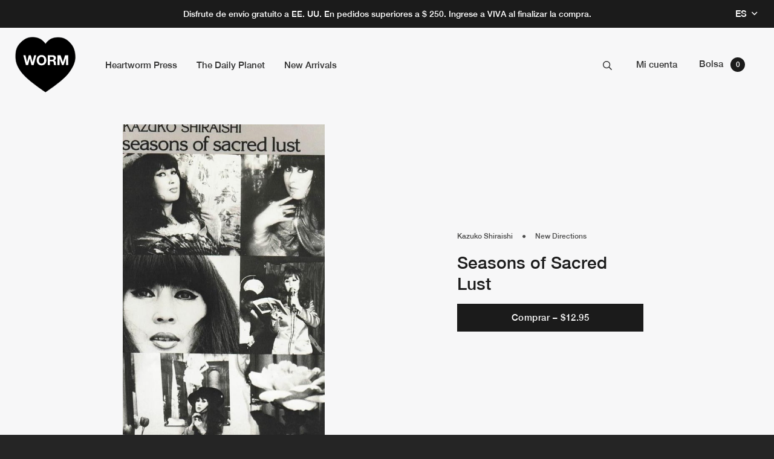

--- FILE ---
content_type: text/html; charset=utf-8
request_url: https://shop.theheartworm.com/es/products/seasons-of-sacred-lust
body_size: 24841
content:
<!doctype html>















<html lang="es">
  <head>
    <meta charset="utf-8" />
    <meta http-equiv="X-UA-Compatible" content="IE=edge,chrome=1" />
    <meta name="theme-color" content="#1b1b1b" />
    <meta name="viewport" content="width=device-width, initial-scale=1, maximum-scale=5" />
    <meta name="description" content="Seasons of Sacred Lust is Kazuko Shiraishi’s challenge to the conventions of Japanese erotic poetry. Born in Vancouver, Canada, Shiraishi was taken to Japan by her family just prior to World War II, and her first poetry (written at age seventeen, published at twenty) emerged from the violence and ugliness of postwar To" />
    <link rel="preconnect" href="https://cdn.shopify.com" crossorigin>
    <link rel="preconnect" href="https://monorail-edge.shopifysvc.com">
    <link rel="preload" href="//shop.theheartworm.com/cdn/shop/t/24/assets/theme.min.js?v=8005921233425832181680449188" as="script">
    <link rel="preload" href="//shop.theheartworm.com/cdn/shop/t/24/assets/theme.min.css?v=30158464400704677221680449188" as="style">

    

    <link rel="canonical" href="https://shop.theheartworm.com/es/products/seasons-of-sacred-lust" />
    <link rel="shortcut icon" href="//shop.theheartworm.com/cdn/shop/t/24/assets/favicon.png?v=34984715222565498231680449188" type="image/x-icon" />
    <script type="application/ld+json">
{
  "@context": "http://schema.org",
  "@type": "Organization",
  "@id": "https:\/\/shop.theheartworm.com#organization",
  "name": "Heartworm Press",
  "url": "https:\/\/shop.theheartworm.com",
  "logo": {
    "@type": "ImageObject",
    "url": null
  }
}
</script>

<script type="application/ld+json">
{
  "@context": "http://schema.org",
  "@type": "WebSite",
  "url": "https:\/\/shop.theheartworm.com",
  "potentialAction": {
    "@type": "SearchAction",
    "target": "https://shop.theheartworm.com/search?q={q}",
    "query-input": "required name=q"
  }
}
</script>

<script type="application/ld+json">
  {
    "@context": "http://schema.org",
    "@type": "BreadcrumbList",
    "itemListElement": [
      {
        "@type": "ListItem",
        "position": 1,
        "item": {
          "@id": "https:\/\/shop.theheartworm.com",
          "name": "Heartworm Press"
        }
      },
      {
        "@type": "ListItem",
        "position": 2,
        "item": {
          "@id": "https:\/\/shop.theheartworm.com",
          "name": ""
        }
      },
      {
        "@type": "ListItem",
        "position": 3,
        "item": {
          "@id": "https:\/\/shop.theheartworm.com\/es\/products\/seasons-of-sacred-lust",
          "name": "Seasons of Sacred Lust"
        }
      }
    ]
  }
</script>



    <script type="application/ld+json">
  {
    "@context": "http://schema.org/",
    "@type": "Product",
    "name": "Seasons of Sacred Lust",
    "url": "https:\/\/shop.theheartworm.com\/es\/products\/seasons-of-sacred-lust",
    "image": "https:\/\/shop.theheartworm.com\/cdn\/shop\/products\/Seasons_of_Sacred_Lust_800x.jpg?v=1584676267",
    "description": "Seasons of Sacred Lust is Kazuko Shiraishi’s challenge to the conventions of Japanese erotic poetry. Born in Vancouver, Canada, Shiraishi was taken to Japan by her family just prior to World War II, and her first poetry (written at age seventeen, published at twenty) emerged from the violence and ugliness of postwar To",
    "category": "Heartworm Press > Book > Seasons of Sacred Lust",
    "brand": {
      "@type": "Brand",
      "name": "The Daily Planet",
      "url": "https:\/\/shop.theheartworm.com\/es\/collections\/vendors?q=The%20Daily%20Planet"
    },
    "offers": [



{
        "@type": "Offer",
        "priceCurrency": "USD",
        "price": 12.95,
        "itemCondition": "http://schema.org/NewCondition",
        "availability": "http://schema.org/InStock",
        "itemOffered": {
          "@type": "Product",
          "name": "Seasons of Sacred Lust - Default Title",
          "url": "https:\/\/shop.theheartworm.com\/es\/products\/seasons-of-sacred-lust?variant=31456659112070",
          "description": "Seasons of Sacred Lust is Kazuko Shiraishi’s challenge to the conventions of Japanese erotic poetry. Born in Vancouver, Canada, Shiraishi was taken to Japan by her family just prior to World War II, and her first poetry (written at age seventeen, published at twenty) emerged from the violence and ugliness of postwar To",
          "sku": "",
          "weight": {
            "@type": "QuantitativeValue",
            "value": 369,
            "unitCode": "GRM"
          }
        }
      }
    ]
  }
</script>

  

    





<title> Kazuko Shiraishi&#39;s - Seasons of Sacred Lust  &ndash; Heartworm Press</title>

    

  <meta property="og:type" content="product" />
  <meta property="og:title" content="Seasons of Sacred Lust" />

  
    <meta property="og:image" content="http://shop.theheartworm.com/cdn/shop/products/Seasons_of_Sacred_Lust_grande.jpg?v=1584676267" />
    <meta property="og:image:secure_url" content="https://shop.theheartworm.com/cdn/shop/products/Seasons_of_Sacred_Lust_grande.jpg?v=1584676267" />
  

  <meta property="og:price:amount" content="12.95" />
  <meta property="og:price:currency" content="USD" />



  <meta property="og:description" content="Seasons of Sacred Lust is Kazuko Shiraishi’s challenge to the conventions of Japanese erotic poetry. Born in Vancouver, Canada, Shiraishi was taken to Japan by her family just prior to World War II, and her first poetry (written at age seventeen, published at twenty) emerged from the violence and ugliness of postwar To" />


<meta property="og:url" content="https://shop.theheartworm.com/es/products/seasons-of-sacred-lust" />
<meta property="og:site_name" content="Heartworm Press" />

    



    <style>
  :root {
    --color-primary: #1b1b1b;
    --color-primary-background: #1b1b1b;
    --color-secondary: #ffffff;
    --color-accent: #000000;
    --color-default: #333333;
    --color-grey: #4c4c4c;
    --color-medium-grey: #707070;
    --color-light-grey: #f6f6f6;
    --color-off-white: #f7f7f8;
    --logo-width-desktop: 100px;
    --logo-width-mobile: 70px;
    --header-height: 126px;
    --promo-bar-desktop-height: 46px;
    --hover-arrow-url: url("//shop.theheartworm.com/cdn/shop/t/24/assets/hover-arrow.svg?v=74508517490710592351680449188");
    --overflow: 40px;
    --spacing-default: 20px;
  }
</style>

    <style type="text/css">.color-swatch-silver { 
      position: relative; 
      background-color: #e3e4e5;}.color-swatch-silver:before { 
        content: '';
        position: absolute; 
        top: 0; 
        left: 0; 
        right: 0; 
        bottom: 0; 
        z-index: 2; 

        background: -moz-linear-gradient(45deg,  rgba(255,255,255,0) 0%, rgba(255,255,255,0.15) 23%, rgba(255,255,255,0.36) 43%, rgba(255,255,255,0.15) 63%, rgba(255,255,255,0) 100%);
        background: -webkit-linear-gradient(45deg,  rgba(255,255,255,0) 0%,rgba(255,255,255,0.15) 23%,rgba(255,255,255,0.36) 43%,rgba(255,255,255,0.15) 63%,rgba(255,255,255,0) 100%);
        background: linear-gradient(45deg,  rgba(255,255,255,0) 0%,rgba(255,255,255,0.15) 23%,rgba(255,255,255,0.36) 43%,rgba(255,255,255,0.15) 63%,rgba(255,255,255,0) 100%);
        filter: progid:DXImageTransform.Microsoft.gradient( startColorstr='#00ffffff', endColorstr='#00ffffff',GradientType=1 );

      }.color-swatch-red { 
      position: relative; 
      background-color: #9d3f3f;}.color-swatch-rose-gold { 
      position: relative; 
      background-color: #ba9790;}.color-swatch-rose-gold:before { 
        content: '';
        position: absolute; 
        top: 0; 
        left: 0; 
        right: 0; 
        bottom: 0; 
        z-index: 2; 

        background: -moz-linear-gradient(45deg,  rgba(255,255,255,0) 0%, rgba(255,255,255,0.15) 23%, rgba(255,255,255,0.36) 43%, rgba(255,255,255,0.15) 63%, rgba(255,255,255,0) 100%);
        background: -webkit-linear-gradient(45deg,  rgba(255,255,255,0) 0%,rgba(255,255,255,0.15) 23%,rgba(255,255,255,0.36) 43%,rgba(255,255,255,0.15) 63%,rgba(255,255,255,0) 100%);
        background: linear-gradient(45deg,  rgba(255,255,255,0) 0%,rgba(255,255,255,0.15) 23%,rgba(255,255,255,0.36) 43%,rgba(255,255,255,0.15) 63%,rgba(255,255,255,0) 100%);
        filter: progid:DXImageTransform.Microsoft.gradient( startColorstr='#00ffffff', endColorstr='#00ffffff',GradientType=1 );

      }.color-swatch-neon-yellow-ltd-to-100 { 
      position: relative; 
      background-color: #f4ea38;}.color-swatch-black { 
      position: relative; 
      background-color: #000000;}.color-swatch-white-ltd-100 { 
      position: relative; 
      background-color: #ffffff;}.color-swatch-bloodlust-ltd-100 { 
      position: relative; 
      background-color: #9d3f3f;background-image: url(//shop.theheartworm.com/cdn/shop/files/Screenshot_2025-11-12_at_5.09.50_AM.png?v=1762953161);
      background-size: contain;}.color-swatch-splatter { 
      position: relative; 
      background-color: #3b4b68;background-image: url(//shop.theheartworm.com/cdn/shop/files/Screen_Shot_2020-09-28_at_11.25.36_AM.png?v=1614318657);
      background-size: contain;}.color-swatch-black-and-white { 
      position: relative; 
      background-color: #ffffff;background-image: url(//shop.theheartworm.com/cdn/shop/files/Screenshot_2025-11-12_at_5.16.28_AM.png?v=1762953410);
      background-size: contain;}.color-swatch-pink { 
      position: relative; 
      background-color: #f84499;}.color-swatch-olive { 
      position: relative; 
      background-color: #596940;}.color-swatch-fluorescent-yellow { 
      position: relative; 
      background-color: #e4e961;}.color-swatch-pink-ltd-100 { 
      position: relative; 
      background-color: #ffc9ca;}.color-swatch-blood-ltd-100 { 
      position: relative; 
      background-color: #a6272e;}.color-swatch-white-marble-ltd-to-250 { 
      position: relative; 
      background-color: #ba8d36;background-image: url(//shop.theheartworm.com/cdn/shop/files/Screenshot_2025-09-23_at_12.28.20_PM.png?v=1758655765);
      background-size: contain;}.color-swatch-picture-disc { 
      position: relative; 
      background-color: #000000;background-image: url(//shop.theheartworm.com/cdn/shop/files/Screen_Shot_2021-04-01_at_6.48.01_PM.png?v=1617328111);
      background-size: contain;}.color-swatch-fireworks-ltd-to-250 { 
      position: relative; 
      background-color: #1b1b1b;background-image: url(//shop.theheartworm.com/cdn/shop/files/Screenshot_2025-09-23_at_10.10.36_AM.png?v=1758655394);
      background-size: contain;}.color-swatch-purple-ltd-100 { 
      position: relative; 
      background-color: #811686;}.color-swatch-easter-yellow-ltd-100 { 
      position: relative; 
      background-color: #feff3d;}.color-swatch-gold-vinyl { 
      position: relative; 
      background-color: #f4ea38;background-image: url(//shop.theheartworm.com/cdn/shop/files/Screenshot_2025-11-14_at_5.49.19_PM.png?v=1763171378);
      background-size: contain;}.color-swatch-sky-blue-ltd-100 { 
      position: relative; 
      background-color: #7ecaed;}.color-swatch-blue { 
      position: relative; 
      background-color: #004ebd;}.color-swatch-candy-red-ltd-100-vip-concert-edition { 
      position: relative; 
      background-color: #ed0000;}.color-swatch-neon-yellow-ltd-100 { 
      position: relative; 
      background-color: #ebe800;}.color-swatch-halloween-orange-ltd-200 { 
      position: relative; 
      background-color: #ff9000;}.color-swatch-neon-magenta-ltd-100 { 
      position: relative; 
      background-color: #ce115d;}.color-swatch-neon-violet-ltd-200 { 
      position: relative; 
      background-color: #831872;}.color-swatch-signed-silver-ltd-100 { 
      position: relative; 
      background-color: #b1b1b1;}.color-swatch-smoke { 
      position: relative; 
      background-color: #b1b1b1;background-image: url(//shop.theheartworm.com/cdn/shop/files/Screen_Shot_2021-05-11_at_3.58.00_PM.png?v=1620773886);
      background-size: contain;}.color-swatch-black-and-white-splatter { 
      position: relative; 
      background-color: #000000;background-image: url(//shop.theheartworm.com/cdn/shop/files/Screenshot_2025-09-23_at_12.27.26_PM.png?v=1758655668);
      background-size: contain;}.color-swatch-cherish-picture-disc { 
      position: relative; 
      background-color: #000000;background-image: url(//shop.theheartworm.com/cdn/shop/files/Screen_Shot_2021-05-21_at_8.28.44_AM.png?v=1621610932);
      background-size: contain;}.color-swatch-orange { 
      position: relative; 
      background-color: #e9a039;}.color-swatch-chocolate { 
      position: relative; 
      background-color: #5c4033;}.color-swatch-taupe { 
      position: relative; 
      background-color: #907860;}.color-swatch-beige { 
      position: relative; 
      background-color: #cabea8;}.color-swatch-anise { 
      position: relative; 
      background-color: #bebb55;}.color-swatch-turquoise { 
      position: relative; 
      background-color: #4999b2;}.color-swatch-sapphire { 
      position: relative; 
      background-color: #465981;}.color-swatch-iris { 
      position: relative; 
      background-color: #9794b3;}.color-swatch-purple { 
      position: relative; 
      background-color: #5d3250;}.color-swatch-lilac { 
      position: relative; 
      background-color: #af678c;}.color-swatch-raspberry { 
      position: relative; 
      background-color: #9f475b;}.color-swatch-poppy { 
      position: relative; 
      background-color: #a7263a;}.color-swatch-tangerine { 
      position: relative; 
      background-color: #d75d26;}.color-swatch-yellow { 
      position: relative; 
      background-color: #f1c526;}.color-swatch-floral { 
      position: relative; 
      background-color: #db9892;background-image: url(//shop.theheartworm.com/cdn/shop/files/FLORAL.png?v=1642542940);
      background-size: contain;}.color-swatch-chacrona-jagube { 
      position: relative; 
      background-color: #242223;}.color-swatch-white-sage { 
      position: relative; 
      background-color: #5f6b6d;}.color-swatch-palo-santo { 
      position: relative; 
      background-color: #884f40;}.color-swatch-rosewood { 
      position: relative; 
      background-color: #a87e70;}.color-swatch-sage { 
      position: relative; 
      background-color: #65704e;}.color-swatch-peacock { 
      position: relative; 
      background-color: #266262;}.color-swatch-midnight { 
      position: relative; 
      background-color: #31334c;}.color-swatch-baby-pink { 
      position: relative; 
      background-color: #f7ced7;background-image: url(//shop.theheartworm.com/cdn/shop/files/Screenshot_2024-07-09_at_3.02.36_PM.png?v=1720562561);
      background-size: contain;}.color-swatch-rainbow-ice-ltd-500 { 
      position: relative; 
      background-color: #f80202;background-image: url(//shop.theheartworm.com/cdn/shop/files/Screenshot_2024-07-09_at_3.02.36_PM.png?v=1720562561);
      background-size: contain;}.color-swatch-glitter { 
      position: relative; 
      background-color: #1b1b1b;background-image: url(//shop.theheartworm.com/cdn/shop/files/Screenshot_2024-07-09_at_3.02.20_PM.png?v=1720562546);
      background-size: contain;}.color-swatch-neon-ltd-100 { 
      position: relative; 
      background-color: #f803ff;background-image: url(//shop.theheartworm.com/cdn/shop/files/Screenshot_2024-07-11_at_4.08.42_PM.png?v=1720739638);
      background-size: contain;}.color-swatch-oxblood { 
      position: relative; 
      background-color: #8c1515;}.color-swatch-sun-yellow { 
      position: relative; 
      background-color: #fed900;}.color-swatch-jade-green-ltd-100 { 
      position: relative; 
      background-color: #86e96d;background-image: url(//shop.theheartworm.com/cdn/shop/files/Screenshot_2025-06-12_at_11.47.53_PM.png?v=1749797291);
      background-size: contain;}</style>
    <link href="//shop.theheartworm.com/cdn/shop/t/24/assets/theme.min.css?v=30158464400704677221680449188" rel="stylesheet" type="text/css" media="all" />

    
<script>window.performance && window.performance.mark && window.performance.mark('shopify.content_for_header.start');</script><meta id="shopify-digital-wallet" name="shopify-digital-wallet" content="/2235597/digital_wallets/dialog">
<meta name="shopify-checkout-api-token" content="67ba595ce9b5a624525a323d674cf3c3">
<meta id="in-context-paypal-metadata" data-shop-id="2235597" data-venmo-supported="false" data-environment="production" data-locale="es_ES" data-paypal-v4="true" data-currency="USD">
<link rel="alternate" hreflang="x-default" href="https://shop.theheartworm.com/products/seasons-of-sacred-lust">
<link rel="alternate" hreflang="en" href="https://shop.theheartworm.com/products/seasons-of-sacred-lust">
<link rel="alternate" hreflang="es" href="https://shop.theheartworm.com/es/products/seasons-of-sacred-lust">
<link rel="alternate" type="application/json+oembed" href="https://shop.theheartworm.com/es/products/seasons-of-sacred-lust.oembed">
<script async="async" src="/checkouts/internal/preloads.js?locale=es-US"></script>
<link rel="preconnect" href="https://shop.app" crossorigin="anonymous">
<script async="async" src="https://shop.app/checkouts/internal/preloads.js?locale=es-US&shop_id=2235597" crossorigin="anonymous"></script>
<script id="apple-pay-shop-capabilities" type="application/json">{"shopId":2235597,"countryCode":"US","currencyCode":"USD","merchantCapabilities":["supports3DS"],"merchantId":"gid:\/\/shopify\/Shop\/2235597","merchantName":"Heartworm Press","requiredBillingContactFields":["postalAddress","email"],"requiredShippingContactFields":["postalAddress","email"],"shippingType":"shipping","supportedNetworks":["visa","masterCard","amex","discover","elo","jcb"],"total":{"type":"pending","label":"Heartworm Press","amount":"1.00"},"shopifyPaymentsEnabled":true,"supportsSubscriptions":true}</script>
<script id="shopify-features" type="application/json">{"accessToken":"67ba595ce9b5a624525a323d674cf3c3","betas":["rich-media-storefront-analytics"],"domain":"shop.theheartworm.com","predictiveSearch":true,"shopId":2235597,"locale":"es"}</script>
<script>var Shopify = Shopify || {};
Shopify.shop = "cold-cave.myshopify.com";
Shopify.locale = "es";
Shopify.currency = {"active":"USD","rate":"1.0"};
Shopify.country = "US";
Shopify.theme = {"name":"Heartworm 1.7 - Reader","id":122478002310,"schema_name":null,"schema_version":null,"theme_store_id":null,"role":"main"};
Shopify.theme.handle = "null";
Shopify.theme.style = {"id":null,"handle":null};
Shopify.cdnHost = "shop.theheartworm.com/cdn";
Shopify.routes = Shopify.routes || {};
Shopify.routes.root = "/es/";</script>
<script type="module">!function(o){(o.Shopify=o.Shopify||{}).modules=!0}(window);</script>
<script>!function(o){function n(){var o=[];function n(){o.push(Array.prototype.slice.apply(arguments))}return n.q=o,n}var t=o.Shopify=o.Shopify||{};t.loadFeatures=n(),t.autoloadFeatures=n()}(window);</script>
<script>
  window.ShopifyPay = window.ShopifyPay || {};
  window.ShopifyPay.apiHost = "shop.app\/pay";
  window.ShopifyPay.redirectState = null;
</script>
<script id="shop-js-analytics" type="application/json">{"pageType":"product"}</script>
<script defer="defer" async type="module" src="//shop.theheartworm.com/cdn/shopifycloud/shop-js/modules/v2/client.init-shop-cart-sync_CvZOh8Af.es.esm.js"></script>
<script defer="defer" async type="module" src="//shop.theheartworm.com/cdn/shopifycloud/shop-js/modules/v2/chunk.common_3Rxs6Qxh.esm.js"></script>
<script type="module">
  await import("//shop.theheartworm.com/cdn/shopifycloud/shop-js/modules/v2/client.init-shop-cart-sync_CvZOh8Af.es.esm.js");
await import("//shop.theheartworm.com/cdn/shopifycloud/shop-js/modules/v2/chunk.common_3Rxs6Qxh.esm.js");

  window.Shopify.SignInWithShop?.initShopCartSync?.({"fedCMEnabled":true,"windoidEnabled":true});

</script>
<script>
  window.Shopify = window.Shopify || {};
  if (!window.Shopify.featureAssets) window.Shopify.featureAssets = {};
  window.Shopify.featureAssets['shop-js'] = {"shop-cart-sync":["modules/v2/client.shop-cart-sync_rmK0axmV.es.esm.js","modules/v2/chunk.common_3Rxs6Qxh.esm.js"],"init-fed-cm":["modules/v2/client.init-fed-cm_ZaR7zFve.es.esm.js","modules/v2/chunk.common_3Rxs6Qxh.esm.js"],"shop-button":["modules/v2/client.shop-button_DtKRgnFY.es.esm.js","modules/v2/chunk.common_3Rxs6Qxh.esm.js"],"shop-cash-offers":["modules/v2/client.shop-cash-offers_CD08217J.es.esm.js","modules/v2/chunk.common_3Rxs6Qxh.esm.js","modules/v2/chunk.modal_DPIzVVvN.esm.js"],"init-windoid":["modules/v2/client.init-windoid_B42Q2JHR.es.esm.js","modules/v2/chunk.common_3Rxs6Qxh.esm.js"],"shop-toast-manager":["modules/v2/client.shop-toast-manager_BhL87v9O.es.esm.js","modules/v2/chunk.common_3Rxs6Qxh.esm.js"],"init-shop-email-lookup-coordinator":["modules/v2/client.init-shop-email-lookup-coordinator_CFAE-OH8.es.esm.js","modules/v2/chunk.common_3Rxs6Qxh.esm.js"],"init-shop-cart-sync":["modules/v2/client.init-shop-cart-sync_CvZOh8Af.es.esm.js","modules/v2/chunk.common_3Rxs6Qxh.esm.js"],"avatar":["modules/v2/client.avatar_BTnouDA3.es.esm.js"],"pay-button":["modules/v2/client.pay-button_x3Sl_UWF.es.esm.js","modules/v2/chunk.common_3Rxs6Qxh.esm.js"],"init-customer-accounts":["modules/v2/client.init-customer-accounts_DwzgN7WB.es.esm.js","modules/v2/client.shop-login-button_Bwv8tzNm.es.esm.js","modules/v2/chunk.common_3Rxs6Qxh.esm.js","modules/v2/chunk.modal_DPIzVVvN.esm.js"],"init-shop-for-new-customer-accounts":["modules/v2/client.init-shop-for-new-customer-accounts_l0dYgp_m.es.esm.js","modules/v2/client.shop-login-button_Bwv8tzNm.es.esm.js","modules/v2/chunk.common_3Rxs6Qxh.esm.js","modules/v2/chunk.modal_DPIzVVvN.esm.js"],"shop-login-button":["modules/v2/client.shop-login-button_Bwv8tzNm.es.esm.js","modules/v2/chunk.common_3Rxs6Qxh.esm.js","modules/v2/chunk.modal_DPIzVVvN.esm.js"],"init-customer-accounts-sign-up":["modules/v2/client.init-customer-accounts-sign-up_CqSuJy7r.es.esm.js","modules/v2/client.shop-login-button_Bwv8tzNm.es.esm.js","modules/v2/chunk.common_3Rxs6Qxh.esm.js","modules/v2/chunk.modal_DPIzVVvN.esm.js"],"shop-follow-button":["modules/v2/client.shop-follow-button_sMoqSZtr.es.esm.js","modules/v2/chunk.common_3Rxs6Qxh.esm.js","modules/v2/chunk.modal_DPIzVVvN.esm.js"],"checkout-modal":["modules/v2/client.checkout-modal_CwKmoEcx.es.esm.js","modules/v2/chunk.common_3Rxs6Qxh.esm.js","modules/v2/chunk.modal_DPIzVVvN.esm.js"],"lead-capture":["modules/v2/client.lead-capture_De9xQpTV.es.esm.js","modules/v2/chunk.common_3Rxs6Qxh.esm.js","modules/v2/chunk.modal_DPIzVVvN.esm.js"],"shop-login":["modules/v2/client.shop-login_DZKlOsWP.es.esm.js","modules/v2/chunk.common_3Rxs6Qxh.esm.js","modules/v2/chunk.modal_DPIzVVvN.esm.js"],"payment-terms":["modules/v2/client.payment-terms_WyOlUs-o.es.esm.js","modules/v2/chunk.common_3Rxs6Qxh.esm.js","modules/v2/chunk.modal_DPIzVVvN.esm.js"]};
</script>
<script>(function() {
  var isLoaded = false;
  function asyncLoad() {
    if (isLoaded) return;
    isLoaded = true;
    var urls = ["https:\/\/salespop.conversionbear.com\/script?app=salespop\u0026shop=cold-cave.myshopify.com"];
    for (var i = 0; i < urls.length; i++) {
      var s = document.createElement('script');
      s.type = 'text/javascript';
      s.async = true;
      s.src = urls[i];
      var x = document.getElementsByTagName('script')[0];
      x.parentNode.insertBefore(s, x);
    }
  };
  if(window.attachEvent) {
    window.attachEvent('onload', asyncLoad);
  } else {
    window.addEventListener('load', asyncLoad, false);
  }
})();</script>
<script id="__st">var __st={"a":2235597,"offset":-28800,"reqid":"8c31e057-0295-4230-897e-4423d04b36aa-1768718922","pageurl":"shop.theheartworm.com\/es\/products\/seasons-of-sacred-lust","u":"59b6702ed5d9","p":"product","rtyp":"product","rid":4423962820742};</script>
<script>window.ShopifyPaypalV4VisibilityTracking = true;</script>
<script id="captcha-bootstrap">!function(){'use strict';const t='contact',e='account',n='new_comment',o=[[t,t],['blogs',n],['comments',n],[t,'customer']],c=[[e,'customer_login'],[e,'guest_login'],[e,'recover_customer_password'],[e,'create_customer']],r=t=>t.map((([t,e])=>`form[action*='/${t}']:not([data-nocaptcha='true']) input[name='form_type'][value='${e}']`)).join(','),a=t=>()=>t?[...document.querySelectorAll(t)].map((t=>t.form)):[];function s(){const t=[...o],e=r(t);return a(e)}const i='password',u='form_key',d=['recaptcha-v3-token','g-recaptcha-response','h-captcha-response',i],f=()=>{try{return window.sessionStorage}catch{return}},m='__shopify_v',_=t=>t.elements[u];function p(t,e,n=!1){try{const o=window.sessionStorage,c=JSON.parse(o.getItem(e)),{data:r}=function(t){const{data:e,action:n}=t;return t[m]||n?{data:e,action:n}:{data:t,action:n}}(c);for(const[e,n]of Object.entries(r))t.elements[e]&&(t.elements[e].value=n);n&&o.removeItem(e)}catch(o){console.error('form repopulation failed',{error:o})}}const l='form_type',E='cptcha';function T(t){t.dataset[E]=!0}const w=window,h=w.document,L='Shopify',v='ce_forms',y='captcha';let A=!1;((t,e)=>{const n=(g='f06e6c50-85a8-45c8-87d0-21a2b65856fe',I='https://cdn.shopify.com/shopifycloud/storefront-forms-hcaptcha/ce_storefront_forms_captcha_hcaptcha.v1.5.2.iife.js',D={infoText:'Protegido por hCaptcha',privacyText:'Privacidad',termsText:'Términos'},(t,e,n)=>{const o=w[L][v],c=o.bindForm;if(c)return c(t,g,e,D).then(n);var r;o.q.push([[t,g,e,D],n]),r=I,A||(h.body.append(Object.assign(h.createElement('script'),{id:'captcha-provider',async:!0,src:r})),A=!0)});var g,I,D;w[L]=w[L]||{},w[L][v]=w[L][v]||{},w[L][v].q=[],w[L][y]=w[L][y]||{},w[L][y].protect=function(t,e){n(t,void 0,e),T(t)},Object.freeze(w[L][y]),function(t,e,n,w,h,L){const[v,y,A,g]=function(t,e,n){const i=e?o:[],u=t?c:[],d=[...i,...u],f=r(d),m=r(i),_=r(d.filter((([t,e])=>n.includes(e))));return[a(f),a(m),a(_),s()]}(w,h,L),I=t=>{const e=t.target;return e instanceof HTMLFormElement?e:e&&e.form},D=t=>v().includes(t);t.addEventListener('submit',(t=>{const e=I(t);if(!e)return;const n=D(e)&&!e.dataset.hcaptchaBound&&!e.dataset.recaptchaBound,o=_(e),c=g().includes(e)&&(!o||!o.value);(n||c)&&t.preventDefault(),c&&!n&&(function(t){try{if(!f())return;!function(t){const e=f();if(!e)return;const n=_(t);if(!n)return;const o=n.value;o&&e.removeItem(o)}(t);const e=Array.from(Array(32),(()=>Math.random().toString(36)[2])).join('');!function(t,e){_(t)||t.append(Object.assign(document.createElement('input'),{type:'hidden',name:u})),t.elements[u].value=e}(t,e),function(t,e){const n=f();if(!n)return;const o=[...t.querySelectorAll(`input[type='${i}']`)].map((({name:t})=>t)),c=[...d,...o],r={};for(const[a,s]of new FormData(t).entries())c.includes(a)||(r[a]=s);n.setItem(e,JSON.stringify({[m]:1,action:t.action,data:r}))}(t,e)}catch(e){console.error('failed to persist form',e)}}(e),e.submit())}));const S=(t,e)=>{t&&!t.dataset[E]&&(n(t,e.some((e=>e===t))),T(t))};for(const o of['focusin','change'])t.addEventListener(o,(t=>{const e=I(t);D(e)&&S(e,y())}));const B=e.get('form_key'),M=e.get(l),P=B&&M;t.addEventListener('DOMContentLoaded',(()=>{const t=y();if(P)for(const e of t)e.elements[l].value===M&&p(e,B);[...new Set([...A(),...v().filter((t=>'true'===t.dataset.shopifyCaptcha))])].forEach((e=>S(e,t)))}))}(h,new URLSearchParams(w.location.search),n,t,e,['guest_login'])})(!0,!0)}();</script>
<script integrity="sha256-4kQ18oKyAcykRKYeNunJcIwy7WH5gtpwJnB7kiuLZ1E=" data-source-attribution="shopify.loadfeatures" defer="defer" src="//shop.theheartworm.com/cdn/shopifycloud/storefront/assets/storefront/load_feature-a0a9edcb.js" crossorigin="anonymous"></script>
<script crossorigin="anonymous" defer="defer" src="//shop.theheartworm.com/cdn/shopifycloud/storefront/assets/shopify_pay/storefront-65b4c6d7.js?v=20250812"></script>
<script data-source-attribution="shopify.dynamic_checkout.dynamic.init">var Shopify=Shopify||{};Shopify.PaymentButton=Shopify.PaymentButton||{isStorefrontPortableWallets:!0,init:function(){window.Shopify.PaymentButton.init=function(){};var t=document.createElement("script");t.src="https://shop.theheartworm.com/cdn/shopifycloud/portable-wallets/latest/portable-wallets.es.js",t.type="module",document.head.appendChild(t)}};
</script>
<script data-source-attribution="shopify.dynamic_checkout.buyer_consent">
  function portableWalletsHideBuyerConsent(e){var t=document.getElementById("shopify-buyer-consent"),n=document.getElementById("shopify-subscription-policy-button");t&&n&&(t.classList.add("hidden"),t.setAttribute("aria-hidden","true"),n.removeEventListener("click",e))}function portableWalletsShowBuyerConsent(e){var t=document.getElementById("shopify-buyer-consent"),n=document.getElementById("shopify-subscription-policy-button");t&&n&&(t.classList.remove("hidden"),t.removeAttribute("aria-hidden"),n.addEventListener("click",e))}window.Shopify?.PaymentButton&&(window.Shopify.PaymentButton.hideBuyerConsent=portableWalletsHideBuyerConsent,window.Shopify.PaymentButton.showBuyerConsent=portableWalletsShowBuyerConsent);
</script>
<script data-source-attribution="shopify.dynamic_checkout.cart.bootstrap">document.addEventListener("DOMContentLoaded",(function(){function t(){return document.querySelector("shopify-accelerated-checkout-cart, shopify-accelerated-checkout")}if(t())Shopify.PaymentButton.init();else{new MutationObserver((function(e,n){t()&&(Shopify.PaymentButton.init(),n.disconnect())})).observe(document.body,{childList:!0,subtree:!0})}}));
</script>
<link id="shopify-accelerated-checkout-styles" rel="stylesheet" media="screen" href="https://shop.theheartworm.com/cdn/shopifycloud/portable-wallets/latest/accelerated-checkout-backwards-compat.css" crossorigin="anonymous">
<style id="shopify-accelerated-checkout-cart">
        #shopify-buyer-consent {
  margin-top: 1em;
  display: inline-block;
  width: 100%;
}

#shopify-buyer-consent.hidden {
  display: none;
}

#shopify-subscription-policy-button {
  background: none;
  border: none;
  padding: 0;
  text-decoration: underline;
  font-size: inherit;
  cursor: pointer;
}

#shopify-subscription-policy-button::before {
  box-shadow: none;
}

      </style>

<script>window.performance && window.performance.mark && window.performance.mark('shopify.content_for_header.end');</script>
  <link href="https://monorail-edge.shopifysvc.com" rel="dns-prefetch">
<script>(function(){if ("sendBeacon" in navigator && "performance" in window) {try {var session_token_from_headers = performance.getEntriesByType('navigation')[0].serverTiming.find(x => x.name == '_s').description;} catch {var session_token_from_headers = undefined;}var session_cookie_matches = document.cookie.match(/_shopify_s=([^;]*)/);var session_token_from_cookie = session_cookie_matches && session_cookie_matches.length === 2 ? session_cookie_matches[1] : "";var session_token = session_token_from_headers || session_token_from_cookie || "";function handle_abandonment_event(e) {var entries = performance.getEntries().filter(function(entry) {return /monorail-edge.shopifysvc.com/.test(entry.name);});if (!window.abandonment_tracked && entries.length === 0) {window.abandonment_tracked = true;var currentMs = Date.now();var navigation_start = performance.timing.navigationStart;var payload = {shop_id: 2235597,url: window.location.href,navigation_start,duration: currentMs - navigation_start,session_token,page_type: "product"};window.navigator.sendBeacon("https://monorail-edge.shopifysvc.com/v1/produce", JSON.stringify({schema_id: "online_store_buyer_site_abandonment/1.1",payload: payload,metadata: {event_created_at_ms: currentMs,event_sent_at_ms: currentMs}}));}}window.addEventListener('pagehide', handle_abandonment_event);}}());</script>
<script id="web-pixels-manager-setup">(function e(e,d,r,n,o){if(void 0===o&&(o={}),!Boolean(null===(a=null===(i=window.Shopify)||void 0===i?void 0:i.analytics)||void 0===a?void 0:a.replayQueue)){var i,a;window.Shopify=window.Shopify||{};var t=window.Shopify;t.analytics=t.analytics||{};var s=t.analytics;s.replayQueue=[],s.publish=function(e,d,r){return s.replayQueue.push([e,d,r]),!0};try{self.performance.mark("wpm:start")}catch(e){}var l=function(){var e={modern:/Edge?\/(1{2}[4-9]|1[2-9]\d|[2-9]\d{2}|\d{4,})\.\d+(\.\d+|)|Firefox\/(1{2}[4-9]|1[2-9]\d|[2-9]\d{2}|\d{4,})\.\d+(\.\d+|)|Chrom(ium|e)\/(9{2}|\d{3,})\.\d+(\.\d+|)|(Maci|X1{2}).+ Version\/(15\.\d+|(1[6-9]|[2-9]\d|\d{3,})\.\d+)([,.]\d+|)( \(\w+\)|)( Mobile\/\w+|) Safari\/|Chrome.+OPR\/(9{2}|\d{3,})\.\d+\.\d+|(CPU[ +]OS|iPhone[ +]OS|CPU[ +]iPhone|CPU IPhone OS|CPU iPad OS)[ +]+(15[._]\d+|(1[6-9]|[2-9]\d|\d{3,})[._]\d+)([._]\d+|)|Android:?[ /-](13[3-9]|1[4-9]\d|[2-9]\d{2}|\d{4,})(\.\d+|)(\.\d+|)|Android.+Firefox\/(13[5-9]|1[4-9]\d|[2-9]\d{2}|\d{4,})\.\d+(\.\d+|)|Android.+Chrom(ium|e)\/(13[3-9]|1[4-9]\d|[2-9]\d{2}|\d{4,})\.\d+(\.\d+|)|SamsungBrowser\/([2-9]\d|\d{3,})\.\d+/,legacy:/Edge?\/(1[6-9]|[2-9]\d|\d{3,})\.\d+(\.\d+|)|Firefox\/(5[4-9]|[6-9]\d|\d{3,})\.\d+(\.\d+|)|Chrom(ium|e)\/(5[1-9]|[6-9]\d|\d{3,})\.\d+(\.\d+|)([\d.]+$|.*Safari\/(?![\d.]+ Edge\/[\d.]+$))|(Maci|X1{2}).+ Version\/(10\.\d+|(1[1-9]|[2-9]\d|\d{3,})\.\d+)([,.]\d+|)( \(\w+\)|)( Mobile\/\w+|) Safari\/|Chrome.+OPR\/(3[89]|[4-9]\d|\d{3,})\.\d+\.\d+|(CPU[ +]OS|iPhone[ +]OS|CPU[ +]iPhone|CPU IPhone OS|CPU iPad OS)[ +]+(10[._]\d+|(1[1-9]|[2-9]\d|\d{3,})[._]\d+)([._]\d+|)|Android:?[ /-](13[3-9]|1[4-9]\d|[2-9]\d{2}|\d{4,})(\.\d+|)(\.\d+|)|Mobile Safari.+OPR\/([89]\d|\d{3,})\.\d+\.\d+|Android.+Firefox\/(13[5-9]|1[4-9]\d|[2-9]\d{2}|\d{4,})\.\d+(\.\d+|)|Android.+Chrom(ium|e)\/(13[3-9]|1[4-9]\d|[2-9]\d{2}|\d{4,})\.\d+(\.\d+|)|Android.+(UC? ?Browser|UCWEB|U3)[ /]?(15\.([5-9]|\d{2,})|(1[6-9]|[2-9]\d|\d{3,})\.\d+)\.\d+|SamsungBrowser\/(5\.\d+|([6-9]|\d{2,})\.\d+)|Android.+MQ{2}Browser\/(14(\.(9|\d{2,})|)|(1[5-9]|[2-9]\d|\d{3,})(\.\d+|))(\.\d+|)|K[Aa][Ii]OS\/(3\.\d+|([4-9]|\d{2,})\.\d+)(\.\d+|)/},d=e.modern,r=e.legacy,n=navigator.userAgent;return n.match(d)?"modern":n.match(r)?"legacy":"unknown"}(),u="modern"===l?"modern":"legacy",c=(null!=n?n:{modern:"",legacy:""})[u],f=function(e){return[e.baseUrl,"/wpm","/b",e.hashVersion,"modern"===e.buildTarget?"m":"l",".js"].join("")}({baseUrl:d,hashVersion:r,buildTarget:u}),m=function(e){var d=e.version,r=e.bundleTarget,n=e.surface,o=e.pageUrl,i=e.monorailEndpoint;return{emit:function(e){var a=e.status,t=e.errorMsg,s=(new Date).getTime(),l=JSON.stringify({metadata:{event_sent_at_ms:s},events:[{schema_id:"web_pixels_manager_load/3.1",payload:{version:d,bundle_target:r,page_url:o,status:a,surface:n,error_msg:t},metadata:{event_created_at_ms:s}}]});if(!i)return console&&console.warn&&console.warn("[Web Pixels Manager] No Monorail endpoint provided, skipping logging."),!1;try{return self.navigator.sendBeacon.bind(self.navigator)(i,l)}catch(e){}var u=new XMLHttpRequest;try{return u.open("POST",i,!0),u.setRequestHeader("Content-Type","text/plain"),u.send(l),!0}catch(e){return console&&console.warn&&console.warn("[Web Pixels Manager] Got an unhandled error while logging to Monorail."),!1}}}}({version:r,bundleTarget:l,surface:e.surface,pageUrl:self.location.href,monorailEndpoint:e.monorailEndpoint});try{o.browserTarget=l,function(e){var d=e.src,r=e.async,n=void 0===r||r,o=e.onload,i=e.onerror,a=e.sri,t=e.scriptDataAttributes,s=void 0===t?{}:t,l=document.createElement("script"),u=document.querySelector("head"),c=document.querySelector("body");if(l.async=n,l.src=d,a&&(l.integrity=a,l.crossOrigin="anonymous"),s)for(var f in s)if(Object.prototype.hasOwnProperty.call(s,f))try{l.dataset[f]=s[f]}catch(e){}if(o&&l.addEventListener("load",o),i&&l.addEventListener("error",i),u)u.appendChild(l);else{if(!c)throw new Error("Did not find a head or body element to append the script");c.appendChild(l)}}({src:f,async:!0,onload:function(){if(!function(){var e,d;return Boolean(null===(d=null===(e=window.Shopify)||void 0===e?void 0:e.analytics)||void 0===d?void 0:d.initialized)}()){var d=window.webPixelsManager.init(e)||void 0;if(d){var r=window.Shopify.analytics;r.replayQueue.forEach((function(e){var r=e[0],n=e[1],o=e[2];d.publishCustomEvent(r,n,o)})),r.replayQueue=[],r.publish=d.publishCustomEvent,r.visitor=d.visitor,r.initialized=!0}}},onerror:function(){return m.emit({status:"failed",errorMsg:"".concat(f," has failed to load")})},sri:function(e){var d=/^sha384-[A-Za-z0-9+/=]+$/;return"string"==typeof e&&d.test(e)}(c)?c:"",scriptDataAttributes:o}),m.emit({status:"loading"})}catch(e){m.emit({status:"failed",errorMsg:(null==e?void 0:e.message)||"Unknown error"})}}})({shopId: 2235597,storefrontBaseUrl: "https://shop.theheartworm.com",extensionsBaseUrl: "https://extensions.shopifycdn.com/cdn/shopifycloud/web-pixels-manager",monorailEndpoint: "https://monorail-edge.shopifysvc.com/unstable/produce_batch",surface: "storefront-renderer",enabledBetaFlags: ["2dca8a86"],webPixelsConfigList: [{"id":"360349830","configuration":"{\"config\":\"{\\\"pixel_id\\\":\\\"G-VHV419NPW2\\\",\\\"gtag_events\\\":[{\\\"type\\\":\\\"purchase\\\",\\\"action_label\\\":\\\"G-VHV419NPW2\\\"},{\\\"type\\\":\\\"page_view\\\",\\\"action_label\\\":\\\"G-VHV419NPW2\\\"},{\\\"type\\\":\\\"view_item\\\",\\\"action_label\\\":\\\"G-VHV419NPW2\\\"},{\\\"type\\\":\\\"search\\\",\\\"action_label\\\":\\\"G-VHV419NPW2\\\"},{\\\"type\\\":\\\"add_to_cart\\\",\\\"action_label\\\":\\\"G-VHV419NPW2\\\"},{\\\"type\\\":\\\"begin_checkout\\\",\\\"action_label\\\":\\\"G-VHV419NPW2\\\"},{\\\"type\\\":\\\"add_payment_info\\\",\\\"action_label\\\":\\\"G-VHV419NPW2\\\"}],\\\"enable_monitoring_mode\\\":false}\"}","eventPayloadVersion":"v1","runtimeContext":"OPEN","scriptVersion":"b2a88bafab3e21179ed38636efcd8a93","type":"APP","apiClientId":1780363,"privacyPurposes":[],"dataSharingAdjustments":{"protectedCustomerApprovalScopes":["read_customer_address","read_customer_email","read_customer_name","read_customer_personal_data","read_customer_phone"]}},{"id":"93126790","configuration":"{\"pixel_id\":\"551669082311383\",\"pixel_type\":\"facebook_pixel\",\"metaapp_system_user_token\":\"-\"}","eventPayloadVersion":"v1","runtimeContext":"OPEN","scriptVersion":"ca16bc87fe92b6042fbaa3acc2fbdaa6","type":"APP","apiClientId":2329312,"privacyPurposes":["ANALYTICS","MARKETING","SALE_OF_DATA"],"dataSharingAdjustments":{"protectedCustomerApprovalScopes":["read_customer_address","read_customer_email","read_customer_name","read_customer_personal_data","read_customer_phone"]}},{"id":"shopify-app-pixel","configuration":"{}","eventPayloadVersion":"v1","runtimeContext":"STRICT","scriptVersion":"0450","apiClientId":"shopify-pixel","type":"APP","privacyPurposes":["ANALYTICS","MARKETING"]},{"id":"shopify-custom-pixel","eventPayloadVersion":"v1","runtimeContext":"LAX","scriptVersion":"0450","apiClientId":"shopify-pixel","type":"CUSTOM","privacyPurposes":["ANALYTICS","MARKETING"]}],isMerchantRequest: false,initData: {"shop":{"name":"Heartworm Press","paymentSettings":{"currencyCode":"USD"},"myshopifyDomain":"cold-cave.myshopify.com","countryCode":"US","storefrontUrl":"https:\/\/shop.theheartworm.com\/es"},"customer":null,"cart":null,"checkout":null,"productVariants":[{"price":{"amount":12.95,"currencyCode":"USD"},"product":{"title":"Seasons of Sacred Lust","vendor":"The Daily Planet","id":"4423962820742","untranslatedTitle":"Seasons of Sacred Lust","url":"\/es\/products\/seasons-of-sacred-lust","type":"Book"},"id":"31456659112070","image":{"src":"\/\/shop.theheartworm.com\/cdn\/shop\/products\/Seasons_of_Sacred_Lust.jpg?v=1584676267"},"sku":"","title":"Default Title","untranslatedTitle":"Default Title"}],"purchasingCompany":null},},"https://shop.theheartworm.com/cdn","fcfee988w5aeb613cpc8e4bc33m6693e112",{"modern":"","legacy":""},{"shopId":"2235597","storefrontBaseUrl":"https:\/\/shop.theheartworm.com","extensionBaseUrl":"https:\/\/extensions.shopifycdn.com\/cdn\/shopifycloud\/web-pixels-manager","surface":"storefront-renderer","enabledBetaFlags":"[\"2dca8a86\"]","isMerchantRequest":"false","hashVersion":"fcfee988w5aeb613cpc8e4bc33m6693e112","publish":"custom","events":"[[\"page_viewed\",{}],[\"product_viewed\",{\"productVariant\":{\"price\":{\"amount\":12.95,\"currencyCode\":\"USD\"},\"product\":{\"title\":\"Seasons of Sacred Lust\",\"vendor\":\"The Daily Planet\",\"id\":\"4423962820742\",\"untranslatedTitle\":\"Seasons of Sacred Lust\",\"url\":\"\/es\/products\/seasons-of-sacred-lust\",\"type\":\"Book\"},\"id\":\"31456659112070\",\"image\":{\"src\":\"\/\/shop.theheartworm.com\/cdn\/shop\/products\/Seasons_of_Sacred_Lust.jpg?v=1584676267\"},\"sku\":\"\",\"title\":\"Default Title\",\"untranslatedTitle\":\"Default Title\"}}]]"});</script><script>
  window.ShopifyAnalytics = window.ShopifyAnalytics || {};
  window.ShopifyAnalytics.meta = window.ShopifyAnalytics.meta || {};
  window.ShopifyAnalytics.meta.currency = 'USD';
  var meta = {"product":{"id":4423962820742,"gid":"gid:\/\/shopify\/Product\/4423962820742","vendor":"The Daily Planet","type":"Book","handle":"seasons-of-sacred-lust","variants":[{"id":31456659112070,"price":1295,"name":"Seasons of Sacred Lust","public_title":null,"sku":""}],"remote":false},"page":{"pageType":"product","resourceType":"product","resourceId":4423962820742,"requestId":"8c31e057-0295-4230-897e-4423d04b36aa-1768718922"}};
  for (var attr in meta) {
    window.ShopifyAnalytics.meta[attr] = meta[attr];
  }
</script>
<script class="analytics">
  (function () {
    var customDocumentWrite = function(content) {
      var jquery = null;

      if (window.jQuery) {
        jquery = window.jQuery;
      } else if (window.Checkout && window.Checkout.$) {
        jquery = window.Checkout.$;
      }

      if (jquery) {
        jquery('body').append(content);
      }
    };

    var hasLoggedConversion = function(token) {
      if (token) {
        return document.cookie.indexOf('loggedConversion=' + token) !== -1;
      }
      return false;
    }

    var setCookieIfConversion = function(token) {
      if (token) {
        var twoMonthsFromNow = new Date(Date.now());
        twoMonthsFromNow.setMonth(twoMonthsFromNow.getMonth() + 2);

        document.cookie = 'loggedConversion=' + token + '; expires=' + twoMonthsFromNow;
      }
    }

    var trekkie = window.ShopifyAnalytics.lib = window.trekkie = window.trekkie || [];
    if (trekkie.integrations) {
      return;
    }
    trekkie.methods = [
      'identify',
      'page',
      'ready',
      'track',
      'trackForm',
      'trackLink'
    ];
    trekkie.factory = function(method) {
      return function() {
        var args = Array.prototype.slice.call(arguments);
        args.unshift(method);
        trekkie.push(args);
        return trekkie;
      };
    };
    for (var i = 0; i < trekkie.methods.length; i++) {
      var key = trekkie.methods[i];
      trekkie[key] = trekkie.factory(key);
    }
    trekkie.load = function(config) {
      trekkie.config = config || {};
      trekkie.config.initialDocumentCookie = document.cookie;
      var first = document.getElementsByTagName('script')[0];
      var script = document.createElement('script');
      script.type = 'text/javascript';
      script.onerror = function(e) {
        var scriptFallback = document.createElement('script');
        scriptFallback.type = 'text/javascript';
        scriptFallback.onerror = function(error) {
                var Monorail = {
      produce: function produce(monorailDomain, schemaId, payload) {
        var currentMs = new Date().getTime();
        var event = {
          schema_id: schemaId,
          payload: payload,
          metadata: {
            event_created_at_ms: currentMs,
            event_sent_at_ms: currentMs
          }
        };
        return Monorail.sendRequest("https://" + monorailDomain + "/v1/produce", JSON.stringify(event));
      },
      sendRequest: function sendRequest(endpointUrl, payload) {
        // Try the sendBeacon API
        if (window && window.navigator && typeof window.navigator.sendBeacon === 'function' && typeof window.Blob === 'function' && !Monorail.isIos12()) {
          var blobData = new window.Blob([payload], {
            type: 'text/plain'
          });

          if (window.navigator.sendBeacon(endpointUrl, blobData)) {
            return true;
          } // sendBeacon was not successful

        } // XHR beacon

        var xhr = new XMLHttpRequest();

        try {
          xhr.open('POST', endpointUrl);
          xhr.setRequestHeader('Content-Type', 'text/plain');
          xhr.send(payload);
        } catch (e) {
          console.log(e);
        }

        return false;
      },
      isIos12: function isIos12() {
        return window.navigator.userAgent.lastIndexOf('iPhone; CPU iPhone OS 12_') !== -1 || window.navigator.userAgent.lastIndexOf('iPad; CPU OS 12_') !== -1;
      }
    };
    Monorail.produce('monorail-edge.shopifysvc.com',
      'trekkie_storefront_load_errors/1.1',
      {shop_id: 2235597,
      theme_id: 122478002310,
      app_name: "storefront",
      context_url: window.location.href,
      source_url: "//shop.theheartworm.com/cdn/s/trekkie.storefront.cd680fe47e6c39ca5d5df5f0a32d569bc48c0f27.min.js"});

        };
        scriptFallback.async = true;
        scriptFallback.src = '//shop.theheartworm.com/cdn/s/trekkie.storefront.cd680fe47e6c39ca5d5df5f0a32d569bc48c0f27.min.js';
        first.parentNode.insertBefore(scriptFallback, first);
      };
      script.async = true;
      script.src = '//shop.theheartworm.com/cdn/s/trekkie.storefront.cd680fe47e6c39ca5d5df5f0a32d569bc48c0f27.min.js';
      first.parentNode.insertBefore(script, first);
    };
    trekkie.load(
      {"Trekkie":{"appName":"storefront","development":false,"defaultAttributes":{"shopId":2235597,"isMerchantRequest":null,"themeId":122478002310,"themeCityHash":"6325519030432372654","contentLanguage":"es","currency":"USD","eventMetadataId":"ae9a719e-7453-4fe1-a001-8be7a0a7264d"},"isServerSideCookieWritingEnabled":true,"monorailRegion":"shop_domain","enabledBetaFlags":["65f19447"]},"Session Attribution":{},"S2S":{"facebookCapiEnabled":true,"source":"trekkie-storefront-renderer","apiClientId":580111}}
    );

    var loaded = false;
    trekkie.ready(function() {
      if (loaded) return;
      loaded = true;

      window.ShopifyAnalytics.lib = window.trekkie;

      var originalDocumentWrite = document.write;
      document.write = customDocumentWrite;
      try { window.ShopifyAnalytics.merchantGoogleAnalytics.call(this); } catch(error) {};
      document.write = originalDocumentWrite;

      window.ShopifyAnalytics.lib.page(null,{"pageType":"product","resourceType":"product","resourceId":4423962820742,"requestId":"8c31e057-0295-4230-897e-4423d04b36aa-1768718922","shopifyEmitted":true});

      var match = window.location.pathname.match(/checkouts\/(.+)\/(thank_you|post_purchase)/)
      var token = match? match[1]: undefined;
      if (!hasLoggedConversion(token)) {
        setCookieIfConversion(token);
        window.ShopifyAnalytics.lib.track("Viewed Product",{"currency":"USD","variantId":31456659112070,"productId":4423962820742,"productGid":"gid:\/\/shopify\/Product\/4423962820742","name":"Seasons of Sacred Lust","price":"12.95","sku":"","brand":"The Daily Planet","variant":null,"category":"Book","nonInteraction":true,"remote":false},undefined,undefined,{"shopifyEmitted":true});
      window.ShopifyAnalytics.lib.track("monorail:\/\/trekkie_storefront_viewed_product\/1.1",{"currency":"USD","variantId":31456659112070,"productId":4423962820742,"productGid":"gid:\/\/shopify\/Product\/4423962820742","name":"Seasons of Sacred Lust","price":"12.95","sku":"","brand":"The Daily Planet","variant":null,"category":"Book","nonInteraction":true,"remote":false,"referer":"https:\/\/shop.theheartworm.com\/es\/products\/seasons-of-sacred-lust"});
      }
    });


        var eventsListenerScript = document.createElement('script');
        eventsListenerScript.async = true;
        eventsListenerScript.src = "//shop.theheartworm.com/cdn/shopifycloud/storefront/assets/shop_events_listener-3da45d37.js";
        document.getElementsByTagName('head')[0].appendChild(eventsListenerScript);

})();</script>
  <script>
  if (!window.ga || (window.ga && typeof window.ga !== 'function')) {
    window.ga = function ga() {
      (window.ga.q = window.ga.q || []).push(arguments);
      if (window.Shopify && window.Shopify.analytics && typeof window.Shopify.analytics.publish === 'function') {
        window.Shopify.analytics.publish("ga_stub_called", {}, {sendTo: "google_osp_migration"});
      }
      console.error("Shopify's Google Analytics stub called with:", Array.from(arguments), "\nSee https://help.shopify.com/manual/promoting-marketing/pixels/pixel-migration#google for more information.");
    };
    if (window.Shopify && window.Shopify.analytics && typeof window.Shopify.analytics.publish === 'function') {
      window.Shopify.analytics.publish("ga_stub_initialized", {}, {sendTo: "google_osp_migration"});
    }
  }
</script>
<script
  defer
  src="https://shop.theheartworm.com/cdn/shopifycloud/perf-kit/shopify-perf-kit-3.0.4.min.js"
  data-application="storefront-renderer"
  data-shop-id="2235597"
  data-render-region="gcp-us-central1"
  data-page-type="product"
  data-theme-instance-id="122478002310"
  data-theme-name=""
  data-theme-version=""
  data-monorail-region="shop_domain"
  data-resource-timing-sampling-rate="10"
  data-shs="true"
  data-shs-beacon="true"
  data-shs-export-with-fetch="true"
  data-shs-logs-sample-rate="1"
  data-shs-beacon-endpoint="https://shop.theheartworm.com/api/collect"
></script>
</head>

  <body>
    <div id="LinkToMainContent">
      <a href="#MainContent">
        Skip to main content
      </a>
    </div>

    <div id="shopify-section-header-top-bar" class="shopify-section relative z-index-9">





  

  

  


  
    
  




<header id="HeaderPromoBar" class="background-primary text-white padding-vertical-3 relative">
    <div class="flex items-center relative justify-center">
      

<div class="text-center">
  <span class="font-size-xs large--font-size-3">
    Disfrute de envío gratuito a EE. UU. En pedidos superiores a $ 250. Ingrese a VIVA al finalizar la compra.
  </span>
</div>

    </div>

    <div class="hide medium--block relative position-center-vertical absolute right-2 medium--right-6 padding-right-5">
      <select class="select inline-block margin-bottom-0 width-auto js-language-change appearance-none medium--right-2 font-size-2 medium--font-size-4" aria-label="Choose Language">
        <option value="/" >EN</option>
        <option value="/es" selected="selected">ES</option>
      </select>

      <div class="input-select-icon absolute right-1 position-center-vertical pointers-none">
        <i class="far fa-angle-down"></i>
      </div>
    </div>
  </header>
</div>
    <div id="shopify-section-header" class="shopify-section js-sticky-nav large--top-11 padding-vertical-4 padding-horizontal-6 js-color-reference relative">

<header id="Header" role="banner" class="text-center">
  <div class="flex">

    <div class="large--self-stretch text-center">
      <div class="line-height-0 border border-transparent">
        
<a href="/es" class="inline-block font-size-0" title="Heartworm Press">
  <img
    class="logo transition-all"
    width="100"
    height="92"
    src="//shop.theheartworm.com/cdn/shop/t/24/assets/Heartworm.svg?v=75625931470064535841680449188"
    alt="Heartworm Press" />
  <img
    class="logo inverted hide transition-all"
    src="//shop.theheartworm.com/cdn/shop/t/24/assets/Heartworm-White.svg?v=61785413643920698861680449188"
    alt="Heartworm Press" />
</a>

      </div>
    </div>

    <div class="hide large--block large--flex-item-1 thenav text-left margin-left-12">
      

      <nav role="navigation"
  class="height-100">
  <ul class="main-menu list-reset height-100"><li class="main-menu-item height-100 inline-block text-default margin-right-8 border-top border-width-1 border-transparent  js-dropdown-trigger-parent ">
        <a
          title="Heartworm Press" 
          class="block height-100 flex flex-column justify-center link text-primary-hover js-main-menu-link  js-dropdown-trigger  "
          href="/es/collections/heartworm-press">
          <span class="font-size-4">
            Heartworm Press
          </span>
        </a>
          
<div class="main-menu-dropdown js-dropdown absolute top-100 background-primary left-0 right-0 background-white text-default text-left overflow-hidden is-closed">
  <div class="center width-100">
    
<div class="grid grid-gap-2 columns-16">
      <div class="column-start-2 column-end-16">
        <div class="flex flex-wrap"><div class="width-25 animated-column the-column-1">
              <div class="grid grid-gap-2 columns-1 ">
                <div class="column-span- line-height-double"><a class="block text-medium-grey text-no-decoration font-size-1 xlarge--font-size-3 font-weight-6 letter-spacing-1 padding-bottom-2"
                      title="Publicaciones"
                      href="/es/collections/publications">
                      Publicaciones
                    </a><ul class="list-reset">
                      
                        <li class="">
                          <a
                          
                            title="Heartworm Reader" 
                            class="inline-block hover-animate text-no-decoration text-white font-size-1 xlarge--font-size-3 font-weight-1 padding-vertical-1"
                            href="/es/products/heartworm-reader-vol-one">
                            Heartworm Reader
                          </a>
                        </li>
                      
                        <li class="">
                          <a
                          
                            title="Plague Poems" 
                            class="inline-block hover-animate text-no-decoration text-white font-size-1 xlarge--font-size-3 font-weight-1 padding-vertical-1"
                            href="/es/products/mark-lanegan-and-wesley-eisold-plague-poems">
                            Plague Poems
                          </a>
                        </li>
                      
                        <li class="">
                          <a
                          
                            title="Deathbeds" 
                            class="inline-block hover-animate text-no-decoration text-white font-size-1 xlarge--font-size-3 font-weight-1 padding-vertical-1"
                            href="/es/products/wesley-eisold-deathbeds-10-year-anniversary-first-edition-hardcover">
                            Deathbeds
                          </a>
                        </li>
                      
                        <li class="">
                          <a
                          
                            title="Rommel Drives On Deep Into Egypt" 
                            class="inline-block hover-animate text-no-decoration text-white font-size-1 xlarge--font-size-3 font-weight-1 padding-vertical-1"
                            href="/es/products/richard-brautigan-rommel-drives-on-deep-into-egypt">
                            Rommel Drives On Deep Into Egypt
                          </a>
                        </li>
                      
                        <li class="">
                          <a
                          
                            title="Archivo" 
                            class="inline-block hover-animate text-no-decoration text-white font-size-1 xlarge--font-size-3 font-weight-1 padding-vertical-1"
                            href="/es/collections/archive">
                            Archivo
                          </a>
                        </li></ul></div>
              </div>
            </div><div class="width-25 animated-column the-column-2">
              <div class="grid grid-gap-2 columns-1 ">
                <div class="column-span- line-height-double"><a class="block text-medium-grey text-no-decoration font-size-1 xlarge--font-size-3 font-weight-6 letter-spacing-1 padding-bottom-2"
                      title="Autores"
                      href="/es#">
                      Autores
                    </a><ul class="list-reset">
                      
                        <li class="">
                          <a
                          
                            title="Wesley Eisold" 
                            class="inline-block hover-animate text-no-decoration text-white font-size-1 xlarge--font-size-3 font-weight-1 padding-vertical-1"
                            href="/es/collections/all/wesley-eisold">
                            Wesley Eisold
                          </a>
                        </li>
                      
                        <li class="">
                          <a
                          
                            title="Mark Lanegan" 
                            class="inline-block hover-animate text-no-decoration text-white font-size-1 xlarge--font-size-3 font-weight-1 padding-vertical-1"
                            href="/es/collections/mark-lanegan">
                            Mark Lanegan
                          </a>
                        </li>
                      
                        <li class="">
                          <a
                          
                            title="Richard Brautigan" 
                            class="inline-block hover-animate text-no-decoration text-white font-size-1 xlarge--font-size-3 font-weight-1 padding-vertical-1"
                            href="/es/collections/all/richard-brautigan">
                            Richard Brautigan
                          </a>
                        </li>
                      
                        <li class="">
                          <a
                          
                            title="Max G. Morton" 
                            class="inline-block hover-animate text-no-decoration text-white font-size-1 xlarge--font-size-3 font-weight-1 padding-vertical-1"
                            href="/es/collections/all/max-g-morton">
                            Max G. Morton
                          </a>
                        </li>
                      
                        <li class="">
                          <a
                          
                            title="Jonathan Shaw" 
                            class="inline-block hover-animate text-no-decoration text-white font-size-1 xlarge--font-size-3 font-weight-1 padding-vertical-1"
                            href="/es/collections/all/jonathan-shaw">
                            Jonathan Shaw
                          </a>
                        </li>
                      
                        <li class="">
                          <a
                          
                            title="Eric Paul" 
                            class="inline-block hover-animate text-no-decoration text-white font-size-1 xlarge--font-size-3 font-weight-1 padding-vertical-1"
                            href="/es/collections/all/eric-paul">
                            Eric Paul
                          </a>
                        </li></ul></div>
              </div>
            </div><div class="width-25 animated-column the-column-3">
              <div class="grid grid-gap-2 columns-1 ">
                <div class="column-span- line-height-double"><a class="block text-medium-grey text-no-decoration font-size-1 xlarge--font-size-3 font-weight-6 letter-spacing-1 padding-bottom-2"
                      title="Artistas"
                      href="/es/collections/music">
                      Artistas
                    </a><ul class="list-reset">
                      
                        <li class="">
                          <a
                          
                            title="Cold Cave" 
                            class="inline-block hover-animate text-no-decoration text-white font-size-1 xlarge--font-size-3 font-weight-1 padding-vertical-1"
                            href="/es/collections/cold-cave">
                            Cold Cave
                          </a>
                        </li>
                      
                        <li class="">
                          <a
                          
                            title="American Nightmare" 
                            class="inline-block hover-animate text-no-decoration text-white font-size-1 xlarge--font-size-3 font-weight-1 padding-vertical-1"
                            href="/es/collections/all/american-nightmare">
                            American Nightmare
                          </a>
                        </li></ul></div>
              </div>
            </div><div class="width-25 animated-column the-column-4">
              <div class="grid grid-gap-2 columns-1 ">
                <div class="column-span- line-height-double"><a class="block text-medium-grey text-no-decoration font-size-1 xlarge--font-size-3 font-weight-6 letter-spacing-1 padding-bottom-2"
                      title="Mercancías"
                      href="/es/collections/accessories">
                      Mercancías
                    </a><ul class="list-reset">
                      
                        <li class="">
                          <a
                          
                            title="Cold Cave x TAKAHIROMIYASHITA TheSoloist." 
                            class="inline-block hover-animate text-no-decoration text-white font-size-1 xlarge--font-size-3 font-weight-1 padding-vertical-1"
                            href="/es/products/cold-cave-x-takahiromiyashita-thesoloist-mask">
                            Cold Cave x TAKAHIROMIYASHITA TheSoloist.
                          </a>
                        </li>
                      
                        <li class="">
                          <a
                          
                            title="Cold Cave x Blackbird" 
                            class="inline-block hover-animate text-no-decoration text-white font-size-1 xlarge--font-size-3 font-weight-1 padding-vertical-1"
                            href="/es/collections/accessories/Cold-Cave-x-Blackbird">
                            Cold Cave x Blackbird
                          </a>
                        </li>
                      
                        <li class="">
                          <a
                          
                            title="Cold Cave x Birdhouse" 
                            class="inline-block hover-animate text-no-decoration text-white font-size-1 xlarge--font-size-3 font-weight-1 padding-vertical-1"
                            href="/es/products/cold-cave-skateboard">
                            Cold Cave x Birdhouse
                          </a>
                        </li>
                      
                        <li class="">
                          <a
                          
                            title="Heartworm x Mark Lanegan" 
                            class="inline-block hover-animate text-no-decoration text-white font-size-1 xlarge--font-size-3 font-weight-1 padding-vertical-1"
                            href="/es/products/heartworm-x-mark-lanegan-shirt">
                            Heartworm x Mark Lanegan
                          </a>
                        </li>
                      
                        <li class="">
                          <a
                          
                            title="Camisas" 
                            class="inline-block hover-animate text-no-decoration text-white font-size-1 xlarge--font-size-3 font-weight-1 padding-vertical-1"
                            href="/es/collections/accessories/Shirts">
                            Camisas
                          </a>
                        </li>
                      
                        <li class="">
                          <a
                          
                            title="Accesorios" 
                            class="inline-block hover-animate text-no-decoration text-white font-size-1 xlarge--font-size-3 font-weight-1 padding-vertical-1"
                            href="/es/collections/heartworm-accessories">
                            Accesorios
                          </a>
                        </li></ul></div>
              </div>
            </div></div>
      </div></div>
  </div>

  <div class="c-header-nav_subnav_bg"></div>
</div>
</li><li class="main-menu-item height-100 inline-block text-default margin-right-8 border-top border-width-1 border-transparent  js-dropdown-trigger-parent ">
        <a
          title="The Daily Planet" 
          class="block height-100 flex flex-column justify-center link text-primary-hover js-main-menu-link  js-dropdown-trigger  "
          href="/es/collections/thedailyplanet">
          <span class="font-size-4">
            The Daily Planet
          </span>
        </a>
          
<div class="main-menu-dropdown js-dropdown absolute top-100 background-primary left-0 right-0 background-white text-default text-left overflow-hidden is-closed">
  <div class="center width-100">
    
<div class="grid grid-gap-2 columns-16">
      <div class="column-start-2 column-end-16">
        <div class="flex flex-wrap"><div class="width-25 animated-column the-column-1">
              <div class="grid grid-gap-2 columns-1 ">
                <div class="column-span- line-height-double"><a class="block text-medium-grey text-no-decoration font-size-1 xlarge--font-size-3 font-weight-6 letter-spacing-1 padding-bottom-2"
                      title="Libros"
                      href="/es/collections/daily-planet-books">
                      Libros
                    </a><ul class="list-reset">
                      
                        <li class="">
                          <a
                          
                            title="Arquitectura" 
                            class="inline-block hover-animate text-no-decoration text-white font-size-1 xlarge--font-size-3 font-weight-1 padding-vertical-1"
                            href="/es/collections/daily-planet-books/architecture">
                            Arquitectura
                          </a>
                        </li>
                      
                        <li class="">
                          <a
                          
                            title="Arte" 
                            class="inline-block hover-animate text-no-decoration text-white font-size-1 xlarge--font-size-3 font-weight-1 padding-vertical-1"
                            href="/es/collections/thedailyplanet/art">
                            Arte
                          </a>
                        </li>
                      
                        <li class="">
                          <a
                          
                            title="Cine" 
                            class="inline-block hover-animate text-no-decoration text-white font-size-1 xlarge--font-size-3 font-weight-1 padding-vertical-1"
                            href="/es/collections/daily-planet-books/cinema">
                            Cine
                          </a>
                        </li>
                      
                        <li class="">
                          <a
                          
                            title="Moda" 
                            class="inline-block hover-animate text-no-decoration text-white font-size-1 xlarge--font-size-3 font-weight-1 padding-vertical-1"
                            href="/es/collections/thedailyplanet/fashion">
                            Moda
                          </a>
                        </li>
                      
                        <li class="">
                          <a
                          
                            title="Literatura" 
                            class="inline-block hover-animate text-no-decoration text-white font-size-1 xlarge--font-size-3 font-weight-1 padding-vertical-1"
                            href="/es/collections/thedailyplanet/literature">
                            Literatura
                          </a>
                        </li>
                      
                        <li class="">
                          <a
                          
                            title="Música" 
                            class="inline-block hover-animate text-no-decoration text-white font-size-1 xlarge--font-size-3 font-weight-1 padding-vertical-1"
                            href="/es/collections/thedailyplanet/music">
                            Música
                          </a>
                        </li>
                      
                        <li class="">
                          <a
                          
                            title="Niños" 
                            class="inline-block hover-animate text-no-decoration text-white font-size-1 xlarge--font-size-3 font-weight-1 padding-vertical-1"
                            href="/es/collections/thedailyplanet/kids">
                            Niños
                          </a>
                        </li>
                      
                        <li class="">
                          <a
                          
                            title="Fotografía" 
                            class="inline-block hover-animate text-no-decoration text-white font-size-1 xlarge--font-size-3 font-weight-1 padding-vertical-1"
                            href="/es/collections/thedailyplanet/photography">
                            Fotografía
                          </a>
                        </li>
                      
                        <li class="">
                          <a
                          
                            title="Oculto" 
                            class="inline-block hover-animate text-no-decoration text-white font-size-1 xlarge--font-size-3 font-weight-1 padding-vertical-1"
                            href="/es/collections/all/occult">
                            Oculto
                          </a>
                        </li>
                      
                        <li class="">
                          <a
                          
                            title="Poesía" 
                            class="inline-block hover-animate text-no-decoration text-white font-size-1 xlarge--font-size-3 font-weight-1 padding-vertical-1"
                            href="/es/collections/thedailyplanet/poetry">
                            Poesía
                          </a>
                        </li></ul></div>
              </div>
            </div><div class="width-25 animated-column the-column-2">
              <div class="grid grid-gap-2 columns-1 ">
                <div class="column-span- line-height-double"><a class="block text-medium-grey text-no-decoration font-size-1 xlarge--font-size-3 font-weight-6 letter-spacing-1 padding-bottom-2"
                      title="Autores"
                      href="/es/collections/daily-planet-books">
                      Autores
                    </a><ul class="list-reset">
                      
                        <li class="">
                          <a
                          
                            title="Mark Lanegan" 
                            class="inline-block hover-animate text-no-decoration text-white font-size-1 xlarge--font-size-3 font-weight-1 padding-vertical-1"
                            href="/es/collections/thedailyplanet/mark-lanegan">
                            Mark Lanegan
                          </a>
                        </li>
                      
                        <li class="">
                          <a
                          
                            title="Genesis Breyer P-Orridge" 
                            class="inline-block hover-animate text-no-decoration text-white font-size-1 xlarge--font-size-3 font-weight-1 padding-vertical-1"
                            href="/es/collections/genesis-p-orridge">
                            Genesis Breyer P-Orridge
                          </a>
                        </li>
                      
                        <li class="">
                          <a
                          
                            title="Patti Smith" 
                            class="inline-block hover-animate text-no-decoration text-white font-size-1 xlarge--font-size-3 font-weight-1 padding-vertical-1"
                            href="/es/collections/all/patti-smith">
                            Patti Smith
                          </a>
                        </li>
                      
                        <li class="">
                          <a
                          
                            title="Leonard Cohen" 
                            class="inline-block hover-animate text-no-decoration text-white font-size-1 xlarge--font-size-3 font-weight-1 padding-vertical-1"
                            href="/es/collections/all/leonard-cohen">
                            Leonard Cohen
                          </a>
                        </li>
                      
                        <li class="">
                          <a
                          
                            title="Joan Didion" 
                            class="inline-block hover-animate text-no-decoration text-white font-size-1 xlarge--font-size-3 font-weight-1 padding-vertical-1"
                            href="/es/collections/all/joan-didion">
                            Joan Didion
                          </a>
                        </li>
                      
                        <li class="">
                          <a
                          
                            title="Henry Miller" 
                            class="inline-block hover-animate text-no-decoration text-white font-size-1 xlarge--font-size-3 font-weight-1 padding-vertical-1"
                            href="/es/collections/all/henry-miller">
                            Henry Miller
                          </a>
                        </li>
                      
                        <li class="">
                          <a
                          
                            title="Simone de Beauvoir" 
                            class="inline-block hover-animate text-no-decoration text-white font-size-1 xlarge--font-size-3 font-weight-1 padding-vertical-1"
                            href="/es/collections/all/simone-de-beauvoir">
                            Simone de Beauvoir
                          </a>
                        </li>
                      
                        <li class="">
                          <a
                          
                            title="Richard Brautigan" 
                            class="inline-block hover-animate text-no-decoration text-white font-size-1 xlarge--font-size-3 font-weight-1 padding-vertical-1"
                            href="/es/collections/daily-planet-books/richard-brautigan">
                            Richard Brautigan
                          </a>
                        </li>
                      
                        <li class="">
                          <a
                          
                            title="Oxford Very Short Introductions" 
                            class="inline-block hover-animate text-no-decoration text-white font-size-1 xlarge--font-size-3 font-weight-1 padding-vertical-1"
                            href="/es/collections/daily-planet-books/oxford-very-short-introductions">
                            Oxford Very Short Introductions
                          </a>
                        </li>
                      
                        <li class="">
                          <a
                          
                            title="33 1/3" 
                            class="inline-block hover-animate text-no-decoration text-white font-size-1 xlarge--font-size-3 font-weight-1 padding-vertical-1"
                            href="/es/collections/all/33-1-3">
                            33 1/3
                          </a>
                        </li></ul></div>
              </div>
            </div><div class="width-25 animated-column the-column-3">
              <div class="grid grid-gap-2 columns-1 ">
                <div class="column-span- line-height-double"><a class="block text-medium-grey text-no-decoration font-size-1 xlarge--font-size-3 font-weight-6 letter-spacing-1 padding-bottom-2"
                      title="Disco de vinilo"
                      href="/es/collections/rare">
                      Disco de vinilo
                    </a><ul class="list-reset">
                      
                        <li class="">
                          <a
                          
                            title="The Cure" 
                            class="inline-block hover-animate text-no-decoration text-white font-size-1 xlarge--font-size-3 font-weight-1 padding-vertical-1"
                            href="/es/collections/all/the-cure">
                            The Cure
                          </a>
                        </li>
                      
                        <li class="">
                          <a
                          
                            title="The Fall" 
                            class="inline-block hover-animate text-no-decoration text-white font-size-1 xlarge--font-size-3 font-weight-1 padding-vertical-1"
                            href="/es/collections/all/the-fall">
                            The Fall
                          </a>
                        </li>
                      
                        <li class="">
                          <a
                          
                            title="Bauhaus" 
                            class="inline-block hover-animate text-no-decoration text-white font-size-1 xlarge--font-size-3 font-weight-1 padding-vertical-1"
                            href="/es/collections/all/bauhaus">
                            Bauhaus
                          </a>
                        </li>
                      
                        <li class="">
                          <a
                          
                            title="Cocteau Twins" 
                            class="inline-block hover-animate text-no-decoration text-white font-size-1 xlarge--font-size-3 font-weight-1 padding-vertical-1"
                            href="/es/collections/all/cocteau-twins">
                            Cocteau Twins
                          </a>
                        </li>
                      
                        <li class="">
                          <a
                          
                            title="Dead Can Dance" 
                            class="inline-block hover-animate text-no-decoration text-white font-size-1 xlarge--font-size-3 font-weight-1 padding-vertical-1"
                            href="/es/collections/all/dead-can-dance">
                            Dead Can Dance
                          </a>
                        </li>
                      
                        <li class="">
                          <a
                          
                            title="Joy Division" 
                            class="inline-block hover-animate text-no-decoration text-white font-size-1 xlarge--font-size-3 font-weight-1 padding-vertical-1"
                            href="/es/collections/all/joy-division">
                            Joy Division
                          </a>
                        </li>
                      
                        <li class="">
                          <a
                          
                            title="Nick Cave & the Bad Seeds" 
                            class="inline-block hover-animate text-no-decoration text-white font-size-1 xlarge--font-size-3 font-weight-1 padding-vertical-1"
                            href="/es/collections/rare/nick-cave-the-bad-seeds">
                            Nick Cave & the Bad Seeds
                          </a>
                        </li>
                      
                        <li class="">
                          <a
                          
                            title="Siouxsie and the Banshees" 
                            class="inline-block hover-animate text-no-decoration text-white font-size-1 xlarge--font-size-3 font-weight-1 padding-vertical-1"
                            href="/es/collections/all/siouxsie-and-the-banshees">
                            Siouxsie and the Banshees
                          </a>
                        </li>
                      
                        <li class="">
                          <a
                          
                            title="Psychic TV" 
                            class="inline-block hover-animate text-no-decoration text-white font-size-1 xlarge--font-size-3 font-weight-1 padding-vertical-1"
                            href="/es/collections/thedailyplanet/psychic-tv">
                            Psychic TV
                          </a>
                        </li>
                      
                        <li class="">
                          <a
                          
                            title="Spacemen 3" 
                            class="inline-block hover-animate text-no-decoration text-white font-size-1 xlarge--font-size-3 font-weight-1 padding-vertical-1"
                            href="/es/collections/thedailyplanet/spacemen-3">
                            Spacemen 3
                          </a>
                        </li></ul></div>
              </div>
            </div><div class="width-25 animated-column the-column-4">
              <div class="grid grid-gap-2 columns-1 ">
                <div class="column-span- line-height-double"><a class="block text-medium-grey text-no-decoration font-size-1 xlarge--font-size-3 font-weight-6 letter-spacing-1 padding-bottom-2"
                      title="Regalos"
                      href="/es/collections/gifts">
                      Regalos
                    </a><ul class="list-reset">
                      
                        <li class="">
                          <a
                          
                            title="Blackbird" 
                            class="inline-block hover-animate text-no-decoration text-white font-size-1 xlarge--font-size-3 font-weight-1 padding-vertical-1"
                            href="/es/collections/thedailyplanet/blackbird">
                            Blackbird
                          </a>
                        </li>
                      
                        <li class="">
                          <a
                          
                            title="Mad et Len" 
                            class="inline-block hover-animate text-no-decoration text-white font-size-1 xlarge--font-size-3 font-weight-1 padding-vertical-1"
                            href="/es/collections/thedailyplanet/mad-et-len">
                            Mad et Len
                          </a>
                        </li>
                      
                        <li class="">
                          <a
                          
                            title="Polaroid" 
                            class="inline-block hover-animate text-no-decoration text-white font-size-1 xlarge--font-size-3 font-weight-1 padding-vertical-1"
                            href="/es/collections/all/polaroid">
                            Polaroid
                          </a>
                        </li>
                      
                        <li class="">
                          <a
                          
                            title="Rhodia" 
                            class="inline-block hover-animate text-no-decoration text-white font-size-1 xlarge--font-size-3 font-weight-1 padding-vertical-1"
                            href="/es/collections/all/rhodia">
                            Rhodia
                          </a>
                        </li>
                      
                        <li class="">
                          <a
                          
                            title="Loog Guitars" 
                            class="inline-block hover-animate text-no-decoration text-white font-size-1 xlarge--font-size-3 font-weight-1 padding-vertical-1"
                            href="/es/collections/all/loog-guitars">
                            Loog Guitars
                          </a>
                        </li>
                      
                        <li class="">
                          <a
                          
                            title="Etc." 
                            class="inline-block hover-animate text-no-decoration text-white font-size-1 xlarge--font-size-3 font-weight-1 padding-vertical-1"
                            href="/es/collections/etc">
                            Etc.
                          </a>
                        </li></ul></div>
              </div>
            </div></div>
      </div></div>
  </div>

  <div class="c-header-nav_subnav_bg"></div>
</div>
</li><li class="main-menu-item height-100 inline-block text-default  border-top border-width-1 border-transparent ">
        <a
          title="New Arrivals" 
          class="block height-100 flex flex-column justify-center link text-primary-hover js-main-menu-link "
          href="/es/collections/new-arrivals">
          <span class="font-size-4">
            New Arrivals
          </span>
        </a></li></ul>
</nav>

    </div>

    <div class="flex-item-1 text-right large--margin-right-6 flex items-center justify-end">
      <div class="large--hide">
        <button class="hamburger hamburger--squeeze" type="button"
          aria-label="Menu">
          <span class="hamburger-box">
            <span class="hamburger-inner"></span>
          </span>
        </button>
      </div>

      <nav class="flex flex-row items-center justify-end">
  <div class="hide large--block margin-horizontal-5"
    style="max-width: 14.5rem;">
    <div class="padding-vertical-4 desktop-utility-item" data-behavior="toggle-search" aria-label="Search">
        <svg xmlns="http://www.w3.org/2000/svg" viewBox="0 0 512 512">
  <title>
    Search
  </title>
  <path d="M508.5 468.9L387.1 347.5c-2.3-2.3-5.3-3.5-8.5-3.5h-13.2c31.5-36.5 50.6-84 50.6-136C416 93.1 322.9 0 208 0S0 93.1 0 208s93.1 208 208 208c52 0 99.5-19.1 136-50.6v13.2c0 3.2 1.3 6.2 3.5 8.5l121.4 121.4c4.7 4.7 12.3 4.7 17 0l22.6-22.6c4.7-4.7 4.7-12.3 0-17zM208 368c-88.4 0-160-71.6-160-160S119.6 48 208 48s160 71.6 160 160-71.6 160-160 160z"/>
</svg>

    </div>
  </div><div class="relative hide medium--block">

        <a href="/es/account" 
        role="button" 
          tabindex="0"
          aria-label="Customer accounts"
          data-behavior="launch-modal" data-modal-id="modal-login"
          class="link text-primary-hover margin-horizontal-2 font-size-4 margin-horizontal-5 block">
          Mi cuenta
        </a>
      </span>
    </div><a href="#" 
    data-behavior="toggle-cart" 
    title="Shopping Cart"
    aria-label="Shopping Cart"
    class="js-cart-icon link text-primary-hover margin-left-3 padding-left-1">
    <span class="inline-block relative font-size-4">Bolsa</span>

    <span aria-label="Cart item count" class="js-ajax-cart-count hide margin-left-2 border-radius-circle background-primary text-secondary inline-flex items-center justify-center font-size-1" style="width: 1.5rem; height: 1.5rem;">0</span>
  </a>
</nav>        
    </div>

  </div>
</header>


<div class="hide js-mobile-menu fixed absolute-fill z-index-8 background-transparent text-default overflow-auto">
  <div class="flex flex-column width-100 justify-between background-primary"
    style="min-height: 100%;">
    <div>
      <div class="border-bottom border-grey padding-vertical-3 padding-horizontal-3">
        

<form action="/es/search" method="get" class="input-group search-bar" role="search">
  <input type="hidden" name="type" value="product">
  <input type="text" name="q" value="" placeholder="Buscar" class="input-group-field header-search__input padding-vertical-2 text-white" aria-label="Search Site" autocomplete="off">
  <button type="submit" class="btn-search icon-search" title="search">
      <svg aria-labelledby="c9d93c27-6a82-4bfa-81c0-8a5523a6345c" class="Icon Panel-input--searchIcon" role="img" viewBox="0 0 50 50"><title id="c9d93c27-6a82-4bfa-81c0-8a5523a6345c">Submit search</title><g><path d="M30.1,5.3L50,25.1L30.1,45h-6.6l18-17.6H0v-4.8h41.5l-18-17.6h6.6V5.3z"></path></g></svg>
  </button>
</form>
      </div>
      <div>
        <ul class="list-reset"><li class="block">
              <a
                class="menu-level-1 block link letter-spacing-1 relative text-default padding-horizontal-7 padding-vertical-5 font-size-4 border-bottom border-grey"
                href="/es/collections/heartworm-press"
                title="Heartworm Press"
                data-behavior="toggle-submenu">
                Heartworm Press
<span class="absolute right-5 position-center-vertical z-index-2 font-size-4">
                    <span class="custom-icon-plus"></span>
                  </span></a>
                <ul class="hide list-reset padding-top-1">
                  <li>
                    <a
                      class="menu-level-1 block link letter-spacing-1 relative text-default padding-horizontal-7 padding-bottom-2 font-size-4"
                      href="/es/collections/heartworm-press"
                      title="Heartworm Press">
                        View All 
                      </a>
                  </li>
                  
<li class="block">
                      <a class="menu-level-2 block link letter-spacing-1 relative text-default padding-horizontal-7 padding-vertical-3 font-size-4" 
                        href="/es/collections/publications" 
                        title="Publications">
                        Publications
                      </a>
                        <ul class="ist-reset margin-vertical-2 margin-left-6 padding-bottom-4">
                          
                            <li class="block border-left border-secondary">
                              <a class="menu-level-3 block link font-size-4 padding-left-4
                                padding-bottom-2" 
                                href="/es/products/coumplete-poems-1960s-70s"
                                title="Coumplete Poems - 1960's & 70's">
                                Coumplete Poems - 1960's & 70's
                              </a>
                            </li>
                          
                            <li class="block border-left border-secondary">
                              <a class="menu-level-3 block link font-size-4 padding-left-4
                                padding-vertical-2" 
                                href="/es/products/leavingcalifornia"
                                title="Leaving California">
                                Leaving California
                              </a>
                            </li>
                          
                            <li class="block border-left border-secondary">
                              <a class="menu-level-3 block link font-size-4 padding-left-4
                                padding-vertical-2" 
                                href="/es/products/love-in-a-time-of-violence"
                                title="Love In A Time Of Violence">
                                Love In A Time Of Violence
                              </a>
                            </li>
                          
                            <li class="block border-left border-secondary">
                              <a class="menu-level-3 block link font-size-4 padding-left-4
                                padding-vertical-2" 
                                href="/es/products/heartworm-reader-vol-two"
                                title="Heartworm Reader Vol. 2">
                                Heartworm Reader Vol. 2
                              </a>
                            </li>
                          
                            <li class="block border-left border-secondary">
                              <a class="menu-level-3 block link font-size-4 padding-left-4
                                padding-vertical-2" 
                                href="/es/products/gloom-forever"
                                title="Gloom Forever">
                                Gloom Forever
                              </a>
                            </li>
                          
                            <li class="block border-left border-secondary">
                              <a class="menu-level-3 block link font-size-4 padding-left-4
                                padding-vertical-2" 
                                href="/es/products/deathbeds"
                                title="Deathbeds">
                                Deathbeds
                              </a>
                            </li>
                          
                            <li class="block border-left border-secondary">
                              <a class="menu-level-3 block link font-size-4 padding-left-4
                                padding-vertical-2" 
                                href="/es/products/mark-lanegan-and-wesley-eisold-plague-poems"
                                title="Plague Poems">
                                Plague Poems
                              </a>
                            </li>
                          
                            <li class="block border-left border-secondary">
                              <a class="menu-level-3 block link font-size-4 padding-left-4
                                padding-vertical-2" 
                                href="/es/products/cheap-soul-crash"
                                title="Cheap Soul Crash">
                                Cheap Soul Crash
                              </a>
                            </li>
                          
                            <li class="block border-left border-secondary">
                              <a class="menu-level-3 block link font-size-4 padding-left-4
                                padding-top-2" 
                                href="/es/collections/archive"
                                title="Archive">
                                Archive
                              </a>
                            </li>
                          
                        </ul></li>
                  
<li class="block">
                      <a class="menu-level-2 block link letter-spacing-1 relative text-default padding-horizontal-7 padding-vertical-3 font-size-4" 
                        href="/es#" 
                        title="Authors">
                        Authors
                      </a>
                        <ul class="ist-reset margin-vertical-2 margin-left-6 padding-bottom-4">
                          
                            <li class="block border-left border-secondary">
                              <a class="menu-level-3 block link font-size-4 padding-left-4
                                padding-bottom-2" 
                                href="/es/collections/genesis-p-orridge"
                                title="Genesis P-Orridge">
                                Genesis P-Orridge
                              </a>
                            </li>
                          
                            <li class="block border-left border-secondary">
                              <a class="menu-level-3 block link font-size-4 padding-left-4
                                padding-vertical-2" 
                                href="/es/collections/mark-lanegan"
                                title="Mark Lanegan">
                                Mark Lanegan
                              </a>
                            </li>
                          
                            <li class="block border-left border-secondary">
                              <a class="menu-level-3 block link font-size-4 padding-left-4
                                padding-vertical-2" 
                                href="/es/collections/wesley-eisold"
                                title="Wesley Eisold">
                                Wesley Eisold
                              </a>
                            </li>
                          
                            <li class="block border-left border-secondary">
                              <a class="menu-level-3 block link font-size-4 padding-left-4
                                padding-vertical-2" 
                                href="/es/collections/sonny-hall"
                                title="Sonny Hall">
                                Sonny Hall
                              </a>
                            </li>
                          
                            <li class="block border-left border-secondary">
                              <a class="menu-level-3 block link font-size-4 padding-left-4
                                padding-vertical-2" 
                                href="/es/pages/simon-bonney-bronwyn-adams"
                                title="Simon Bonney & Bronwyn Adams">
                                Simon Bonney & Bronwyn Adams
                              </a>
                            </li>
                          
                            <li class="block border-left border-secondary">
                              <a class="menu-level-3 block link font-size-4 padding-left-4
                                padding-vertical-2" 
                                href="/es/collections/all/alan-vega"
                                title="Alan Vega">
                                Alan Vega
                              </a>
                            </li>
                          
                            <li class="block border-left border-secondary">
                              <a class="menu-level-3 block link font-size-4 padding-left-4
                                padding-vertical-2" 
                                href="/es/collections/all/richard-brautigan"
                                title="Richard Brautigan">
                                Richard Brautigan
                              </a>
                            </li>
                          
                            <li class="block border-left border-secondary">
                              <a class="menu-level-3 block link font-size-4 padding-left-4
                                padding-top-2" 
                                href="https://shop.theheartworm.com/products/gloom-forever"
                                title="Sammy Winston">
                                Sammy Winston
                              </a>
                            </li>
                          
                        </ul></li>
                  
<li class="block">
                      <a class="menu-level-2 block link letter-spacing-1 relative text-default padding-horizontal-7 padding-vertical-3 font-size-4" 
                        href="/es/collections/music" 
                        title="Artists">
                        Artists
                      </a>
                        <ul class="ist-reset margin-vertical-2 margin-left-6 padding-bottom-4">
                          
                            <li class="block border-left border-secondary">
                              <a class="menu-level-3 block link font-size-4 padding-left-4
                                padding-bottom-2" 
                                href="/es/collections/cold-cave"
                                title="Cold Cave">
                                Cold Cave
                              </a>
                            </li>
                          
                            <li class="block border-left border-secondary">
                              <a class="menu-level-3 block link font-size-4 padding-left-4
                                padding-vertical-2" 
                                href="/es/collections/american-nightmare"
                                title="American Nightmare">
                                American Nightmare
                              </a>
                            </li>
                          
                            <li class="block border-left border-secondary">
                              <a class="menu-level-3 block link font-size-4 padding-left-4
                                padding-vertical-2" 
                                href="/es/collections/rosa-anschutz-1"
                                title="Rosa Anschütz">
                                Rosa Anschütz
                              </a>
                            </li>
                          
                            <li class="block border-left border-secondary">
                              <a class="menu-level-3 block link font-size-4 padding-left-4
                                padding-top-2" 
                                href="/es/collections/buzz-kull"
                                title="Buzz Kull">
                                Buzz Kull
                              </a>
                            </li>
                          
                        </ul></li>
                  
<li class="block">
                      <a class="menu-level-2 block link letter-spacing-1 relative text-default padding-horizontal-7 padding-vertical-3 font-size-4" 
                        href="/es/collections/accessories" 
                        title="Merchandise">
                        Merchandise
                      </a>
                        <ul class="ist-reset margin-vertical-2 margin-left-6 padding-bottom-4">
                          
                            <li class="block border-left border-secondary">
                              <a class="menu-level-3 block link font-size-4 padding-left-4
                                padding-bottom-2" 
                                href="/es/collections/accessories/Shirts"
                                title="Shirts">
                                Shirts
                              </a>
                            </li>
                          
                            <li class="block border-left border-secondary">
                              <a class="menu-level-3 block link font-size-4 padding-left-4
                                padding-vertical-2" 
                                href="/es/collections/heartworm-accessories"
                                title="Accessories">
                                Accessories
                              </a>
                            </li>
                          
                            <li class="block border-left border-secondary">
                              <a class="menu-level-3 block link font-size-4 padding-left-4
                                padding-top-2" 
                                href="/es/collections/accessories/Cold-Cave-x-Blackbird"
                                title="Cold Cave x Blackbird">
                                Cold Cave x Blackbird
                              </a>
                            </li>
                          
                        </ul></li>
                  
                </ul></li><li class="block">
              <a
                class="menu-level-1 block link letter-spacing-1 relative text-default padding-horizontal-7 padding-vertical-5 font-size-4 border-bottom border-grey"
                href="/es/collections/thedailyplanet"
                title="The Daily Planet"
                data-behavior="toggle-submenu">
                The Daily Planet
<span class="absolute right-5 position-center-vertical z-index-2 font-size-4">
                    <span class="custom-icon-plus"></span>
                  </span></a>
                <ul class="hide list-reset padding-top-1">
                  <li>
                    <a
                      class="menu-level-1 block link letter-spacing-1 relative text-default padding-horizontal-7 padding-bottom-2 font-size-4"
                      href="/es/collections/thedailyplanet"
                      title="The Daily Planet">
                        View All 
                      </a>
                  </li>
                  
<li class="block">
                      <a class="menu-level-2 block link letter-spacing-1 relative text-default padding-horizontal-7 padding-vertical-3 font-size-4" 
                        href="/es/collections/daily-planet-books" 
                        title="Books">
                        Books
                      </a>
                        <ul class="ist-reset margin-vertical-2 margin-left-6 padding-bottom-4">
                          
                            <li class="block border-left border-secondary">
                              <a class="menu-level-3 block link font-size-4 padding-left-4
                                padding-bottom-2" 
                                href="/es/collections/architecture"
                                title="Architecture">
                                Architecture
                              </a>
                            </li>
                          
                            <li class="block border-left border-secondary">
                              <a class="menu-level-3 block link font-size-4 padding-left-4
                                padding-vertical-2" 
                                href="/es/collections/thedailyplanet/art"
                                title="Art">
                                Art
                              </a>
                            </li>
                          
                            <li class="block border-left border-secondary">
                              <a class="menu-level-3 block link font-size-4 padding-left-4
                                padding-vertical-2" 
                                href="/es/collections/thedailyplanet/cinema"
                                title="Cinema">
                                Cinema
                              </a>
                            </li>
                          
                            <li class="block border-left border-secondary">
                              <a class="menu-level-3 block link font-size-4 padding-left-4
                                padding-vertical-2" 
                                href="/es/collections/all/fashion"
                                title="Fashion">
                                Fashion
                              </a>
                            </li>
                          
                            <li class="block border-left border-secondary">
                              <a class="menu-level-3 block link font-size-4 padding-left-4
                                padding-vertical-2" 
                                href="/es/collections/thedailyplanet/kids"
                                title="Kids">
                                Kids
                              </a>
                            </li>
                          
                            <li class="block border-left border-secondary">
                              <a class="menu-level-3 block link font-size-4 padding-left-4
                                padding-vertical-2" 
                                href="/es/collections/thedailyplanet/literature"
                                title="Literature">
                                Literature
                              </a>
                            </li>
                          
                            <li class="block border-left border-secondary">
                              <a class="menu-level-3 block link font-size-4 padding-left-4
                                padding-vertical-2" 
                                href="/es/collections/thedailyplanet/music"
                                title="Music">
                                Music
                              </a>
                            </li>
                          
                            <li class="block border-left border-secondary">
                              <a class="menu-level-3 block link font-size-4 padding-left-4
                                padding-vertical-2" 
                                href="/es/collections/all/occult"
                                title="Occult">
                                Occult
                              </a>
                            </li>
                          
                            <li class="block border-left border-secondary">
                              <a class="menu-level-3 block link font-size-4 padding-left-4
                                padding-vertical-2" 
                                href="/es/collections/thedailyplanet/photography"
                                title="Photography">
                                Photography
                              </a>
                            </li>
                          
                            <li class="block border-left border-secondary">
                              <a class="menu-level-3 block link font-size-4 padding-left-4
                                padding-top-2" 
                                href="/es/collections/thedailyplanet/poetry"
                                title="Poetry">
                                Poetry
                              </a>
                            </li>
                          
                        </ul></li>
                  
<li class="block">
                      <a class="menu-level-2 block link letter-spacing-1 relative text-default padding-horizontal-7 padding-vertical-3 font-size-4" 
                        href="/es/collections/gifts" 
                        title="Gifts">
                        Gifts
                      </a>
                        <ul class="ist-reset margin-vertical-2 margin-left-6 padding-bottom-4">
                          
                            <li class="block border-left border-secondary">
                              <a class="menu-level-3 block link font-size-4 padding-left-4
                                padding-bottom-2" 
                                href="/es/collections/werkstatt-munchen"
                                title="Werkstatt München">
                                Werkstatt München
                              </a>
                            </li>
                          
                            <li class="block border-left border-secondary">
                              <a class="menu-level-3 block link font-size-4 padding-left-4
                                padding-vertical-2" 
                                href="/es/collections/mad-et-len"
                                title="Mad et Len">
                                Mad et Len
                              </a>
                            </li>
                          
                            <li class="block border-left border-secondary">
                              <a class="menu-level-3 block link font-size-4 padding-left-4
                                padding-vertical-2" 
                                href="/es/collections/thedailyplanet/Blackbird"
                                title="Blackbird">
                                Blackbird
                              </a>
                            </li>
                          
                            <li class="block border-left border-secondary">
                              <a class="menu-level-3 block link font-size-4 padding-left-4
                                padding-vertical-2" 
                                href="/es/collections/all/rhodia"
                                title="Rhodia">
                                Rhodia
                              </a>
                            </li>
                          
                            <li class="block border-left border-secondary">
                              <a class="menu-level-3 block link font-size-4 padding-left-4
                                padding-vertical-2" 
                                href="/es/collections/all/polaroid"
                                title="Polaroid">
                                Polaroid
                              </a>
                            </li>
                          
                            <li class="block border-left border-secondary">
                              <a class="menu-level-3 block link font-size-4 padding-left-4
                                padding-top-2" 
                                href="/es/collections/etc"
                                title="Etc.">
                                Etc.
                              </a>
                            </li>
                          
                        </ul></li>
                  
<li class="block">
                      <a class="menu-level-2 block link letter-spacing-1 relative text-default padding-horizontal-7 padding-vertical-3 font-size-4" 
                        href="/es/collections/rare" 
                        title="Vinyl">
                        Vinyl
                      </a>
                        <ul class="ist-reset margin-vertical-2 margin-left-6 padding-bottom-4">
                          
                            <li class="block border-left border-secondary">
                              <a class="menu-level-3 block link font-size-4 padding-left-4
                                padding-bottom-2" 
                                href="/es/collections/goth-new-wave-vinyl"
                                title="Goth / New Wave">
                                Goth / New Wave
                              </a>
                            </li>
                          
                            <li class="block border-left border-secondary">
                              <a class="menu-level-3 block link font-size-4 padding-left-4
                                padding-vertical-2" 
                                href="/es/collections/punk-hardcore-vinyl"
                                title="Punk / Hardcore ">
                                Punk / Hardcore 
                              </a>
                            </li>
                          
                            <li class="block border-left border-secondary">
                              <a class="menu-level-3 block link font-size-4 padding-left-4
                                padding-vertical-2" 
                                href="/es/collections/indie-vinyl"
                                title="Alternative / Indie">
                                Alternative / Indie
                              </a>
                            </li>
                          
                            <li class="block border-left border-secondary">
                              <a class="menu-level-3 block link font-size-4 padding-left-4
                                padding-vertical-2" 
                                href="/es/collections/brit"
                                title="Brit">
                                Brit
                              </a>
                            </li>
                          
                            <li class="block border-left border-secondary">
                              <a class="menu-level-3 block link font-size-4 padding-left-4
                                padding-vertical-2" 
                                href="/es/collections/rock-n-roll-vinyl"
                                title="Rock 'n' Roll">
                                Rock 'n' Roll
                              </a>
                            </li>
                          
                            <li class="block border-left border-secondary">
                              <a class="menu-level-3 block link font-size-4 padding-left-4
                                padding-vertical-2" 
                                href="/es/collections/songwriters-vinyl"
                                title="Songwriters">
                                Songwriters
                              </a>
                            </li>
                          
                            <li class="block border-left border-secondary">
                              <a class="menu-level-3 block link font-size-4 padding-left-4
                                padding-vertical-2" 
                                href="/es/collections/experimental-vinyl"
                                title="Experimental">
                                Experimental
                              </a>
                            </li>
                          
                            <li class="block border-left border-secondary">
                              <a class="menu-level-3 block link font-size-4 padding-left-4
                                padding-vertical-2" 
                                href="/es/collections/spoken-word-vinyl"
                                title="Spoken Word">
                                Spoken Word
                              </a>
                            </li>
                          
                            <li class="block border-left border-secondary">
                              <a class="menu-level-3 block link font-size-4 padding-left-4
                                padding-vertical-2" 
                                href="/es/collections/picture-disc-vinyl"
                                title="Picture Discs">
                                Picture Discs
                              </a>
                            </li>
                          
                            <li class="block border-left border-secondary">
                              <a class="menu-level-3 block link font-size-4 padding-left-4
                                padding-top-2" 
                                href="/es/collections/cassettes"
                                title="Cassettes">
                                Cassettes
                              </a>
                            </li>
                          
                        </ul></li>
                  
                </ul></li><li class="block">
              <a
                class="menu-level-1 block link letter-spacing-1 relative text-default padding-horizontal-7 padding-vertical-5 font-size-4 border-bottom border-grey"
                href="/es/collections/new-arrivals"
                title="New Arrivals"
                >
                New Arrivals
</a></li><li>
            <a
              class="menu-level-1 block link letter-spacing-1 relative text-default padding-horizontal-7 padding-vertical-5 font-size-3 border-bottom border-grey" href="/account" title="Account">
              
                Account
              
            </a>
          </li>
        </ul>
      </div></div>
  </div>
</div>


</div>

    <main role="main" id="MainContent">
      













<div class="flex items-center justify-center background-off-white ">
  <div class="width-100 max-width-9 center padding-top-8 ">
    
    

    <div class="flex flex-column large--grid columns-12 grid-gap-4">
      
        
        <div class="column-start-1 column-end-8 large--margin-horizontal--4 small--margin-horizontal--6 large--margin-horizontal-0">
          <div class="width-100 text-center padding-12 large--padding-16">
            <div class="width-100 relative padding-top-12  large--padding-16 "><div class="relative aspect-ratio-1x1 overflow-visible"><div class="absolute absolute-fill">
                    <img class="object-fit-contain object-position-center featured-image" data-src="//shop.theheartworm.com/cdn/shop/products/Seasons_of_Sacred_Lust_1024x.jpg?v=1584676267" alt="Seasons of Sacred Lust" />
                  </div></div></div>
          </div>
        </div>
      
      <div class="flex items-center column-start-8 column-end-11 ">
        <div class="js-color-reference product-form-wrap width-100 ">
          
          
            <span class="PDPHeaderCommonProductDetails-listItem one font-size-3 medium--font-size-1 xlarge--font-size-4 text-grey padding-horizontal-4 large--padding-horizontal-0">
              <a href="/collections/all/kazuko-shiraishi" class="link">Kazuko Shiraishi</a> 
              
                <span class="font-size-1 margin-horizontal-3">●</span>
               
              <a href="/collections/all/new-directions" class="link">
                New Directions
              </a>
            </span>
          

 
          
          
          <h1 class="PDPHeaderCommonProductDetails-listItem two padding-horizontal-4 large--padding-horizontal-0 font-family-primary font-size-6 large--font-size-7 xlarge--font-size-9 font-weight-6 margin-top-4 text-primary margin-bottom-4 ">
            Seasons of Sacred Lust
          </h1>

          
            
<form action="/es/cart/add" 
  method="post" 
  enctype="multipart/form-data" 
  class="js-product-form product-page-form PDPHeaderCommonProductDetails-listItem three " 
  data-behavior="ajax-cart-form"
  data-product-json='{ "id": "4423962820742", "title": "Seasons of Sacred Lust", "handle": "seasons-of-sacred-lust", "available": "true", "tags": "Kazuko Shiraishi, New Directions, Paperback, Poetry, The Daily Planet" , "variants": [  { "id": 31456659112070, "title": "Default Title", "available": true, "price": 1295, "inventory_quantity": 7, "inventory_management": "shopify", "tags": "", "option1": "Default Title", "option2": "", "option3": ""  } ]  }'>
  
  <input type="hidden" name="id" value="31456659112070" />
  
  <input type="hidden" id="quantity" name="quantity" value="1" />
  <input type="hidden" id="author" name="properties[_Author]" value="Kazuko Shiraishi" />
  <input type="hidden" id="publisher" name="properties[_Publisher]" value="New Directions" /><div class="product-form-atc padding-horizontal-4 large--padding-horizontal-0 padding-bottom-8 large--padding-bottom-0">
    <button type="submit" class="js-add-to-cart font-size-4 button width-100 text-regular-case  " data-behavior="ajax-cart-button"  
      >
      
        
          <span class="button-text">Próximamente</span>
        

        <span class="">
          – $12.95
        </span>
  
        <s class="js-compare-price hide">
          –– 
        </s>  
      

      <span class="LoadingIndicator hide LoadingIndicator--light">
        <span class="LoadingIndicator-dot"></span>
        <span class="LoadingIndicator-dot"></span>
        <span class="LoadingIndicator-dot"></span>
      </span>
  </div>  

  

  
  
</form>


          
        </div>
      </div>
    </div>
  </div>
</div>


<div class="container padding-top-12 padding-bottom-6 large--padding-vertical-8 xlarge--padding-vertical-16">
    <div class="flex flex-column large--grid columns-16 grid-gap-4 large--padding-vertical-10">
        <div class="order-2 large--order-1 self-start width-100 column-start-2 column-end-7 padding-horizontal-2 medium--padding-horizontal-0 xlarge--margin-top-8 flex flex-wrap">
            

            
            
                
                
                
                    <div class="inline-block width-60 float-left margin-bottom-8 large--margin-bottom-10">
                        

                        <h4 class="margin-bottom-2 font-size-4 xlarge--font-size-5 text-medium-grey">
                            Paginas
                        </h4>
                        <span class="font-size-4 xlarge--font-size-5">86</span>
                    </div>  
                
                
                    <div class="inline-block width-50 float-left margin-bottom-8 large--margin-bottom-10">
                        
                        <h4 class="margin-bottom-2 font-size-4 xlarge--font-size-5 text-medium-grey">Formato</h4>
                        <span class="font-size-4 xlarge--font-size-5">Paperback</span>
                    </div>  
                
                
                    <div class="inline-block width-50 float-left margin-bottom-8 large--margin-bottom-10">
                        
                        <h4 class="margin-bottom-2 font-size-4 xlarge--font-size-5 text-medium-grey">Fecha de lanzamiento</h4>
                        <span class="font-size-4 xlarge--font-size-5">January 1978</span>
                    </div>  
                
                
                
                    <div class="inline-block width-50 float-left margin-bottom-8 large--margin-bottom-10">
                        
                        <h4 class="margin-bottom-2 font-size-4 xlarge--font-size-5 text-medium-grey">Editora</h4>
                        <span class="font-size-4 xlarge--font-size-5">New Directions</span>
                    </div>  
                
                
                
                    <div class="inline-block width-50 float-left margin-bottom-8 large--margin-bottom-10">
                        
                        <h4 class="margin-bottom-2 font-size-4 xlarge--font-size-5 text-medium-grey">Peso</h4>
                        <span class="font-size-4 xlarge--font-size-5">12.6 oz</span>
                    </div>  
                
                
                
                
                </div>

            
<div class="order-1 margin-bottom-6 padding-horizontal-2 medium--padding-horizontal-0 font-size-4 xlarge--font-size-5 column-start-8 column-end-16">
                <p><em>Seasons of Sacred Lust</em><span> is Kazuko Shiraishi’s challenge to the conventions of Japanese erotic poetry. Born in Vancouver, Canada, Shiraishi was taken to Japan by her family just prior to World War II, and her first poetry (written at age seventeen, published at twenty) emerged from the violence and ugliness of postwar Tokyo. Her earliest work, associated with the avant-garde magazine </span><em>Vou</em><span>, shows her talent for vivid, bizarre, almost surrealistic imagery. Her later writing, coming out of her deepening involvement in the world of modern jazz and her increasing emphasis on the performance of her poetry, dramatizes a society of estrangement and alienation where music and poetry provide the only values, and sex the only solace, in a disintegrating world. This selection is translated by a group of Japanese and American poets: Iluko Atsumi, John Solt, Carol Tinker, Yasuyo Morita, and Kenneth Rexroth who provided an informative, perceptive introduction.</span></p>
            </div></div>
    </div>
</div>


<div id="shopify-section-product-detail-images" class="shopify-section section-product-detail-images">





  

  

  


  
    
      





    

    

  








</div>


<div class="js-product-mobile-atc large--hide width-100">
  <div class="fixed bottom-0 z-index-max show-when-visible background-white border-top border-light-grey width-100 padding-horizontal-4">
    <div class="flex flex-row items-center justify-between"
      style="height: 5rem;">
      <div class="flex flex-row items-start justify-start height-100"><img data-src="//shop.theheartworm.com/cdn/shop/products/Seasons_of_Sacred_Lust_100x@2x.jpg?v=1584676267"
            class="hide large--block height-100 width-auto"
            alt="Seasons of Sacred Lust" /><div class="inline-flex flex-column justify-center height-100">
          <div class="padding-right-4">
            <a href="#"
              title="Back to top"
              class="link inline-block line-height-solid padding-vertical-4"
              data-behavior="scroll-to-top">
              <span class="font-size-1 letter-spacing-1">Seasons of Sacred Lust</span>
            </a>
          </div>
        </div>
      </div>

      <div class="product-form-atc-mobile width-auto height-100">
        <div class="flex flex-row items-center justify-end height-100">
          <div class="inline-flex flex-column justify-center height-100">
            <span class="hide large--block font-size-2 text-medium-grey js-color-label margin-right-4"></span>
          </div>

          <button class="js-add-to-cart-mobile button white-space-nowrap font-size-1" >
            
              Add $12.95
            
          </button>
        </div>
      </div>
    </div>
  </div>
</div>




<div id="shopify-section-product-about-author" class="shopify-section section-product-about-author">





  

  

  


  
    
      





    

    

  








</div>
<div id="shopify-section-product-related-products" class="shopify-section section-product-related-products">





  

  

  


  
    
      





    

    

  








</div>




<div id="modal-size-guide" class="modal is-closed" data-modal>
  <div class="modal-backdrop" data-behavior="close-modal"></div>

  <div class="modal-wrapper">
    <div class="modal-container width-100 large--width-auto">
      <div class="modal-content">

        <button class="modal-close text-white" data-behavior="close-modal">
          <svg xmlns="http://www.w3.org/2000/svg" viewBox="0 0 384 512">
            <title>
              Close
            </title>
            <path d="M231.6 256l130.1-130.1c4.7-4.7 4.7-12.3 0-17l-22.6-22.6c-4.7-4.7-12.3-4.7-17 0L192 216.4 61.9 86.3c-4.7-4.7-12.3-4.7-17 0l-22.6 22.6c-4.7 4.7-4.7 12.3 0 17L152.4 256 22.3 386.1c-4.7 4.7-4.7 12.3 0 17l22.6 22.6c4.7 4.7 12.3 4.7 17 0L192 295.6l130.1 130.1c4.7 4.7 12.3 4.7 17 0l22.6-22.6c4.7-4.7 4.7-12.3 0-17L231.6 256z"/>
          </svg>
        </button>

        <div class="height-100 block large--padding-bottom-7 padding-vertical-5">
          <div class="background-white height-100 max-width-100 padding-horizontal-6 large--padding-horizontal-9" style="width: 644px; max-width: calc(100vw - 40px)">
            <div class="font-size-6">Size Guide</div>
            <div></div>
          </div>
        </div>
      </div>
    </div>
  </div>
</div> 

    </main>

    
<div class="cursor">
    <svg class="arrow-cursor__icon arrow-cursor__icon-left icon-cursor" width="62" height="27" viewBox="0 0 62 27" fill="none" xmlns="http://www.w3.org/2000/svg">
      <path class="arrow-cursor__path" d="M61.5 13.5H1.5M1.5 13.5L14.5 0.5M1.5 13.5L14.5 26.5" stroke="white"/>
    </svg>
  
    <svg class="arrow-cursor__icon arrow-cursor__icon-right icon-cursor" width="62" height="28" viewBox="0 0 62 28" fill="none" xmlns="http://www.w3.org/2000/svg">
      <path class="arrow-cursor__path" d="M0.5 14H60.5M60.5 14L47.5 1M60.5 14L47.5 27" stroke="white"/>
    </svg>
</div>
    <div id="shopify-section-footer" class="shopify-section">


<footer class="background-primary text-secondary">
  <div class="container padding-horizontal-6 large--padding-horizontal-4">
    <div class="padding-top-12 large--padding-vertical-15">
    <div class="flex flex-column large--flex-row width-100">
        <div class="width-100 large--width-50 margin-bottom-10 large--margin-bottom-0 large--margin-right-4 xlarge--margin-right-16">
          <span class="font-size-4 block text-no-decoration text-white font-weight-7 width-100 large--width-auto">Subscribe</span><div class="padding-vertical-7" style="max-width: 500px;">
            <form method="post" action="/es/contact#Contact_footer" id="Contact_footer" accept-charset="UTF-8" class="contact-form form-single-field" novalidate="novalidate"><input type="hidden" name="form_type" value="customer" /><input type="hidden" name="utf8" value="✓" />
  <div class="password__input-group flex flex-row items-center overflow-hidden border-bottom border-secondary max-width-6 large--margin-right-16">
    <input type="hidden" name="contact[tags]" value="newsletter">
    <input type="email"
      name="contact[email]"
      id="Email"
      class="input-group__field newsletter__input text-secondary background-transparent width-100 border-none padding-bottom-3"
      value=""
      placeholder="Dirección de correo electrónico"
      aria-label="Dirección de correo electrónico"
      
      autocorrect="off"
      autocapitalize="off">
      <button type="submit" class="btn newsletter__submit button-reset text-secondary font-size-4 width-30 text-right" name="commit" id="Subscribe">
        <span class="newsletter__submit-text--large font-size-2 large--font-size-3">Úneete</span>
      </button>
  </div></form>

<style>
.newsletter__input:-webkit-autofill,
.newsletter__input:-webkit-autofill:hover, 
.newsletter__input:-webkit-autofill:focus, 
.newsletter__input:-webkit-autofill:active  {
    -webkit-box-shadow: 0 0 0 30px #1b1b1b inset !important;
}
</style>
          </div>
          




  
    <a class="link inline-block margin-right-2" href="https://www.instagram.com/heartwormpress/" target="_blank"
      title="instagram"
      aria-label="instagram">
      <span class="block transition-all relative padding-left-8 padding-bottom-8 text-white">
        <span class="absolute position-center font-size-5">
          <i class="fab fa-instagram"></i>
        </span>
      </span>
    </a>
  



  
    <a class="link inline-block margin-right-2" href="https://www.facebook.com/HeartwormPress/" target="_blank"
      title="facebook"
      aria-label="facebook">
      <span class="block transition-all relative padding-left-8 padding-bottom-8 text-white">
        <span class="absolute position-center font-size-5">
          <i class="fab fa-facebook-f"></i>
        </span>
      </span>
    </a>
  



  



  



  



  



  
    <a class="link inline-block margin-right-2" href="https://heartwormpress.bandcamp.com/" target="_blank"
      title="bandcamp"
      aria-label="bandcamp">
      <span class="block transition-all relative padding-left-8 padding-bottom-8 text-white">
        <span class="absolute position-center font-size-5">
          <i class="fab fa-bandcamp"></i>
        </span>
      </span>
    </a>
  



        </div>
  
<div class="width-100 large--width-20 margin-bottom-3 large--margin-bottom-0 xlarge--margin-left-16 child-links-trigger inactive">
          <span class="font-size-4 block large--margin-bottom-6 text-no-decoration text-white font-weight-7 width-100 large--width-auto text-medium-grey flex relative">
            Heartworm Press
            <div class="child-links-indicator large--hide absolute right-0 z-index-1 position-center-vertical">
              <svg xmlns="http://www.w3.org/2000/svg" viewBox="0 0 320 512">
  <title>
    angle-down
  </title>
  <path d="M151.5 347.8L3.5 201c-4.7-4.7-4.7-12.3 0-17l19.8-19.8c4.7-4.7 12.3-4.7 17 0L160 282.7l119.7-118.5c4.7-4.7 12.3-4.7 17 0l19.8 19.8c4.7 4.7 4.7 12.3 0 17l-148 146.8c-4.7 4.7-12.3 4.7-17 0z"/>
</svg>

            </div>
          </span>

          
            <ul class="child-links large--block list-style-none padding-left-0">
            
              
              
              
  
              <li class="font-size-3 margin-bottom-3">
                <a class="js-footer-child-link text-no-decoration font-weight-4 text-white text-white font-weight-6-hover" href="/es/collections/publications">
                  Publicaciones
                </a>
              </li>
            
              
              
              
  
              <li class="font-size-3 margin-bottom-3">
                <a class="js-footer-child-link text-no-decoration font-weight-4 text-white text-white font-weight-6-hover" href="/es/collections/music">
                  Musica
                </a>
              </li>
            
              
              
              
  
              <li class="font-size-3 ">
                <a class="js-footer-child-link text-no-decoration font-weight-4 text-white text-white font-weight-6-hover" href="/es/collections/accessories">
                  Mercancías
                </a>
              </li>
            
            </ul>
          
      </div>
  
<div class="width-100 large--width-20 margin-bottom-3 large--margin-bottom-0  child-links-trigger inactive">
          <span class="font-size-4 block large--margin-bottom-6 text-no-decoration text-white font-weight-7 width-100 large--width-auto text-medium-grey flex relative">
            The Daily Planet
            <div class="child-links-indicator large--hide absolute right-0 z-index-1 position-center-vertical">
              <svg xmlns="http://www.w3.org/2000/svg" viewBox="0 0 320 512">
  <title>
    angle-down
  </title>
  <path d="M151.5 347.8L3.5 201c-4.7-4.7-4.7-12.3 0-17l19.8-19.8c4.7-4.7 12.3-4.7 17 0L160 282.7l119.7-118.5c4.7-4.7 12.3-4.7 17 0l19.8 19.8c4.7 4.7 4.7 12.3 0 17l-148 146.8c-4.7 4.7-12.3 4.7-17 0z"/>
</svg>

            </div>
          </span>

          
            <ul class="child-links large--block list-style-none padding-left-0">
            
              
              
              
  
              <li class="font-size-3 margin-bottom-3">
                <a class="js-footer-child-link text-no-decoration font-weight-4 text-white text-white font-weight-6-hover" href="/es/collections/books">
                  Libros
                </a>
              </li>
            
              
              
              
  
              <li class="font-size-3 margin-bottom-3">
                <a class="js-footer-child-link text-no-decoration font-weight-4 text-white text-white font-weight-6-hover" href="/es/collections/rare">
                  Disco de vinilo
                </a>
              </li>
            
              
              
              
  
              <li class="font-size-3 ">
                <a class="js-footer-child-link text-no-decoration font-weight-4 text-white text-white font-weight-6-hover" href="/es/collections/gifts">
                  Regalos
                </a>
              </li>
            
            </ul>
          
      </div>
  
<div class="width-100 large--width-10 margin-bottom-3 large--margin-bottom-0  child-links-trigger inactive">
          <span class="font-size-4 block large--margin-bottom-6 text-no-decoration text-white font-weight-7 width-100 large--width-auto text-medium-grey flex relative">
            Obtener ayuda
            <div class="child-links-indicator large--hide absolute right-0 z-index-1 position-center-vertical">
              <svg xmlns="http://www.w3.org/2000/svg" viewBox="0 0 320 512">
  <title>
    angle-down
  </title>
  <path d="M151.5 347.8L3.5 201c-4.7-4.7-4.7-12.3 0-17l19.8-19.8c4.7-4.7 12.3-4.7 17 0L160 282.7l119.7-118.5c4.7-4.7 12.3-4.7 17 0l19.8 19.8c4.7 4.7 4.7 12.3 0 17l-148 146.8c-4.7 4.7-12.3 4.7-17 0z"/>
</svg>

            </div>
          </span>

          
            <ul class="child-links large--block list-style-none padding-left-0">
            
              
              
              
  
              <li class="font-size-3 margin-bottom-3">
                <a class="js-footer-child-link text-no-decoration font-weight-4 text-white text-white font-weight-6-hover" href="/es/pages/comunicate-con-nosotros">
                  Comunícate con nosotros
                </a>
              </li>
            
              
              
              
  
              <li class="font-size-3 ">
                <a class="js-footer-child-link text-no-decoration font-weight-4 text-white text-white font-weight-6-hover" href="/es/pages/preguntas-mas-frecuentes">
                  Preguntas más frecuentes
                </a>
              </li>
            
            </ul>
          
      </div>
  
</div>
    </div>
  </div>





<ul class="padding-vertical-6 padding-horizontal-6 center text-center flex justify-between large--text-left list-reset text-white font-size-1 width-100" style="opacity: 0.4; background:#000;">

  <li class="width-100 large--width-auto large--padding-right-3 flex-column large--flex-row padding-bottom-3 large--padding-bottom-0 font-size-3 flex">
    © 2026 Heartworm Press
      <ul class="list-reset flex flex-row justify-center large--justify-start">
      
        <li class="line-height-in-between padding-horizontal-5">
          <a class="text-no-decoration text-white font-size-3" href="/es#">Política de privacidad y cookies</a>
        </li>
      
      </ul>
  </li>
  <li class="hide medium--block">
    <div class="hide medium--block relative right-2 medium--right-6 padding-right-5">
      <select class="select text-white inline-block margin-bottom-0 width-auto js-language-change appearance-none medium--right-2 font-size-2 medium--font-size-4" aria-label="Choose Language">
        <option value="/" >English</option>
        <option value="/es" selected="selected">Español</option>
      </select>

      <div class="input-select-icon absolute right-1 position-center-vertical pointers-none">
        <i class="far text-white fa-angle-down"></i>
      </div>
    </div>
  </li>
</ul>

</footer>



</div>

    
      
<div class="js-ajax-cart-backdrop ajax-cart-backdrop fixed top-0 right-0 bottom-0 left-0 is-closed" data-behavior="toggle-cart"></div>

<div class="js-ajax-cart ajax-cart fixed top-0 right-0 bottom-0 z-index-max width-100 background-white flex flex-column flex overflow-hidden is-closed">
  
  <div class="ajax-cart-header relative width-100 border-bottom border-width-1 border-light-grey">
    <h3 class="inline-block font-size-5 xlarge--font-size-7 padding-3 large--padding-5 margin-bottom-0">
      Bolsa –<span class="hide large-inline-block">–</span> 
      <span class="js-ajax-cart-count"></span>
    </h3>

    <button class="button-reset margin-horizontal-4 padding-1 absolute right-0 position-center-vertical aria
      line-height-0 font-size-4" data-behavior="toggle-cart" aria-label="Close cart">
      <svg class="svg-close" aria-hidden="true" focusable="false" role="img" xmlns="http://www.w3.org/2000/svg" viewBox="0 0 24 24">
  <title>Close</title>
  <path d="M23.954 21.03l-9.184-9.095 9.092-9.174-2.832-2.807-9.09 9.179-9.176-9.088-2.81 2.81 9.186 9.105-9.095 9.184 2.81 2.81 9.112-9.192 9.18 9.1z"/>
</svg>

    </button>
  </div><span class="invisible shipping-message-text">Estás a solo xx del envío gratuito de EE. UU.</span>
<span class="invisible shipping-message-text-success">Felicidades! Obtienes envío GRATIS de EE. UU.</span>

<div class="ajax-cart-shipping-bar relative margin-horizontal-6 margin-bottom-2"
  data-free-shipping-threshold="25000">
  <div class="ajax-cart-shipping-bar-message relative z-index-2 padding-vertical-4 font-size-2 small--font-size-4">
      $0
      
</div>

  <div class="ajax-cart-shipping-bar-wrap">
  <div class="ajax-cart-shipping-bar-progress"
    style="width: 100%;"></div>
  </div>
</div>

  <div class="flex-item-1 overflow-y-scroll">
    
    <div class="js-ajax-cart-items"></div>
  </div>


  
  <div class="flex-item-1 border-bottom border-light-grey overflow-y-scroll">
    <div id="shopify-section-cart-related-products" class="shopify-section">
<section class="js-cart-related-products width-100 padding-vertical-2 padding-horizontal-5">

    <h2 class="margin-top-2 xlarge--margin-top-4 margin-bottom-2 xlarge--margin-bottom-5 font-size-5 font-weight-4 font-family-primary">
      También te puede interesar
    </h2>

    <div class="flex flex-column">













  







  
  
  

  

  
  
  

  

  
  
  

  

  
  
  

  

  
  
  

  

  
  
  

  



  

  
  

  
  
  





<section class="flex padding-vertical-2 js-related-wrap 
  ">

    
    <a href="/es/collections/cart/products/heartworm-pin" class="block flex-item-1 background-light-grey">
      <div class="padding-4">
        <div class="relative aspect-ratio-1x1">
          <div class="absolute absolute-fill large--padding-horizontal-5">
            <img src="//shop.theheartworm.com/cdn/shop/products/ScreenShot2021-07-21at9.59.17PM_100x.png?v=1626930280" class="object-fit-contain object-position-center" alt="Heartworm Pin" />
          </div>
        </div>
      </div>
    </a>

    
    <div class="price-and-title flex-item-2 padding-horizontal-6 relative">
        <p class="hide small--block margin-0 padding-bottom-2 font-size-1 large--font-size-3 text-grey">
          Heartworm Press <span class="font-size-1 margin-horizontal-3">●</span> Heartworm Press
        </p>
        
        
        <h3 class="margin-bottom-1 font-size-4 large--font-size-5 font-weight-4">
          <a href="/es/collections/cart/products/heartworm-pin" class="link font-family-primary">
            Heartworm Pin - 
            <span class="margin-bottom-0">$2
</span>
          </a>
        </h3>

        
        <div class="flex items-center">
          <form action="/cart/add" method="post" enctype="multipart/form-data"
            data-behavior="ajax-cart-form" class="padding-top-1 width-100 js-cart-related">
            <input type="hidden" name="id" value="39425246593158" />
            <input type="hidden" name="quantity" value="1" /> 
            <input type="hidden" id="author" name="properties[_Author]" value="Heartworm Press" />
            <input type="hidden" id="publisher" name="properties[_Publisher]" value="Heartworm Press" />
    
            <button type="submit" class="ajax-cart-button relative button-reset small--margin-top-2 background-primary padding-vertical-1 small--padding-vertical-2 padding-horizontal-2 small--padding-horizontal-4 font-size-1 small--font-size-4 text-secondary" >
              <span class="button-text">
              
                Add
              
              </span>

              <span class="LoadingIndicator hide LoadingIndicator--light">
                <span class="LoadingIndicator-dot"></span>
                <span class="LoadingIndicator-dot"></span>
                <span class="LoadingIndicator-dot"></span>
              </span>
            </button>

            
          </form>
        </div>
    </div>
</section>
















  







  
  
  

  

  
  
  

  

  
  
  

  

  
  
  

  

  
  
  

  

  
  
  

  



  

  
  

  
  
  





<section class="flex padding-vertical-2 js-related-wrap 
  ">

    
    <a href="/es/collections/cart/products/sabbatical-pin" class="block flex-item-1 background-light-grey">
      <div class="padding-4">
        <div class="relative aspect-ratio-1x1">
          <div class="absolute absolute-fill large--padding-horizontal-5">
            <img src="//shop.theheartworm.com/cdn/shop/files/sabbatical_pin_100x.jpg?v=1761665922" class="object-fit-contain object-position-center" alt="Sabbatical Pin" />
          </div>
        </div>
      </div>
    </a>

    
    <div class="price-and-title flex-item-2 padding-horizontal-6 relative">
        <p class="hide small--block margin-0 padding-bottom-2 font-size-1 large--font-size-3 text-grey">
          Rosa Anschütz <span class="font-size-1 margin-horizontal-3">●</span> Heartworm Press
        </p>
        
        
        <h3 class="margin-bottom-1 font-size-4 large--font-size-5 font-weight-4">
          <a href="/es/collections/cart/products/sabbatical-pin" class="link font-family-primary">
            Sabbatical Pin - 
            <span class="margin-bottom-0">$2
</span>
          </a>
        </h3>

        
        <div class="flex items-center">
          <form action="/cart/add" method="post" enctype="multipart/form-data"
            data-behavior="ajax-cart-form" class="padding-top-1 width-100 js-cart-related">
            <input type="hidden" name="id" value="42535996686470" />
            <input type="hidden" name="quantity" value="1" /> 
            <input type="hidden" id="author" name="properties[_Author]" value="Rosa Anschütz" />
            <input type="hidden" id="publisher" name="properties[_Publisher]" value="Heartworm Press" />
    
            <button type="submit" class="ajax-cart-button relative button-reset small--margin-top-2 background-primary padding-vertical-1 small--padding-vertical-2 padding-horizontal-2 small--padding-horizontal-4 font-size-1 small--font-size-4 text-secondary" >
              <span class="button-text">
              
                Add
              
              </span>

              <span class="LoadingIndicator hide LoadingIndicator--light">
                <span class="LoadingIndicator-dot"></span>
                <span class="LoadingIndicator-dot"></span>
                <span class="LoadingIndicator-dot"></span>
              </span>
            </button>

            
          </form>
        </div>
    </div>
</section>
















  







  
  
  

  

  
  
  

  

  
  
  

  

  
  
  

  

  
  
  

  

  
  
  

  



  

  
  

  
  
  





<section class="flex padding-vertical-2 js-related-wrap 
  ">

    
    <a href="/es/collections/cart/products/deep-hate-pin" class="block flex-item-1 background-light-grey">
      <div class="padding-4">
        <div class="relative aspect-ratio-1x1">
          <div class="absolute absolute-fill large--padding-horizontal-5">
            <img src="//shop.theheartworm.com/cdn/shop/files/mockup-of-a-pin-back-button-1167-el-3_100x.png?v=1762954275" class="object-fit-contain object-position-center" alt="Deep Hate Pin" />
          </div>
        </div>
      </div>
    </a>

    
    <div class="price-and-title flex-item-2 padding-horizontal-6 relative">
        <p class="hide small--block margin-0 padding-bottom-2 font-size-1 large--font-size-3 text-grey">
          Buzz Kull <span class="font-size-1 margin-horizontal-3">●</span> Heartworm Press
        </p>
        
        
        <h3 class="margin-bottom-1 font-size-4 large--font-size-5 font-weight-4">
          <a href="/es/collections/cart/products/deep-hate-pin" class="link font-family-primary">
            Deep Hate Pin - 
            <span class="margin-bottom-0">$2
</span>
          </a>
        </h3>

        
        <div class="flex items-center">
          <form action="/cart/add" method="post" enctype="multipart/form-data"
            data-behavior="ajax-cart-form" class="padding-top-1 width-100 js-cart-related">
            <input type="hidden" name="id" value="42567646052486" />
            <input type="hidden" name="quantity" value="1" /> 
            <input type="hidden" id="author" name="properties[_Author]" value="Buzz Kull" />
            <input type="hidden" id="publisher" name="properties[_Publisher]" value="Heartworm Press" />
    
            <button type="submit" class="ajax-cart-button relative button-reset small--margin-top-2 background-primary padding-vertical-1 small--padding-vertical-2 padding-horizontal-2 small--padding-horizontal-4 font-size-1 small--font-size-4 text-secondary" >
              <span class="button-text">
              
                Add
              
              </span>

              <span class="LoadingIndicator hide LoadingIndicator--light">
                <span class="LoadingIndicator-dot"></span>
                <span class="LoadingIndicator-dot"></span>
                <span class="LoadingIndicator-dot"></span>
              </span>
            </button>

            
          </form>
        </div>
    </div>
</section>
















  







  
  
  

  

  
  
  

  

  
  
  

  

  
  
  

  

  
  
  

  

  
  
  

  



  

  
  

  
  
  





<section class="flex padding-vertical-2 js-related-wrap 
  ">

    
    <a href="/es/collections/cart/products/year-one-pin" class="block flex-item-1 background-light-grey">
      <div class="padding-4">
        <div class="relative aspect-ratio-1x1">
          <div class="absolute absolute-fill large--padding-horizontal-5">
            <img src="//shop.theheartworm.com/cdn/shop/files/IMG_5166_100x.jpg?v=1758068098" class="object-fit-contain object-position-center" alt="Year One Pin" />
          </div>
        </div>
      </div>
    </a>

    
    <div class="price-and-title flex-item-2 padding-horizontal-6 relative">
        <p class="hide small--block margin-0 padding-bottom-2 font-size-1 large--font-size-3 text-grey">
          American Nightmare <span class="font-size-1 margin-horizontal-3">●</span> Heartworm Press
        </p>
        
        
        <h3 class="margin-bottom-1 font-size-4 large--font-size-5 font-weight-4">
          <a href="/es/collections/cart/products/year-one-pin" class="link font-family-primary">
            Year One Pin - 
            <span class="margin-bottom-0">$2
</span>
          </a>
        </h3>

        
        <div class="flex items-center">
          <form action="/cart/add" method="post" enctype="multipart/form-data"
            data-behavior="ajax-cart-form" class="padding-top-1 width-100 js-cart-related">
            <input type="hidden" name="id" value="42443905794182" />
            <input type="hidden" name="quantity" value="1" /> 
            <input type="hidden" id="author" name="properties[_Author]" value="American Nightmare" />
            <input type="hidden" id="publisher" name="properties[_Publisher]" value="Heartworm Press" />
    
            <button type="submit" class="ajax-cart-button relative button-reset small--margin-top-2 background-primary padding-vertical-1 small--padding-vertical-2 padding-horizontal-2 small--padding-horizontal-4 font-size-1 small--font-size-4 text-secondary" >
              <span class="button-text">
              
                Pre-order
              
              </span>

              <span class="LoadingIndicator hide LoadingIndicator--light">
                <span class="LoadingIndicator-dot"></span>
                <span class="LoadingIndicator-dot"></span>
                <span class="LoadingIndicator-dot"></span>
              </span>
            </button>

            
            <span class="font-size-1 margin-top-4 block">Ships Dec 2025</span>
            
          </form>
        </div>
    </div>
</section>
















  







  
  
  

  

  
  
  

  

  
  
  

  

  
  
  

  

  
  
  

  

  
  
  

  



  

  
  

  
  
  





<section class="flex padding-vertical-2 js-related-wrap 
  ">

    
    <a href="/es/collections/cart/products/teufelsregen-logo-pin" class="block flex-item-1 background-light-grey">
      <div class="padding-4">
        <div class="relative aspect-ratio-1x1">
          <div class="absolute absolute-fill large--padding-horizontal-5">
            <img src="//shop.theheartworm.com/cdn/shop/files/mockup-of-a-pin-back-button-1167-el-3_100x.jpg?v=1762359764" class="object-fit-contain object-position-center" alt="Teufelsregen Logo Pin" />
          </div>
        </div>
      </div>
    </a>

    
    <div class="price-and-title flex-item-2 padding-horizontal-6 relative">
        <p class="hide small--block margin-0 padding-bottom-2 font-size-1 large--font-size-3 text-grey">
          Teufelsregen <span class="font-size-1 margin-horizontal-3">●</span> Heartworm Press
        </p>
        
        
        <h3 class="margin-bottom-1 font-size-4 large--font-size-5 font-weight-4">
          <a href="/es/collections/cart/products/teufelsregen-logo-pin" class="link font-family-primary">
            Teufelsregen Logo Pin - 
            <span class="margin-bottom-0">$2
</span>
          </a>
        </h3>

        
        <div class="flex items-center">
          <form action="/cart/add" method="post" enctype="multipart/form-data"
            data-behavior="ajax-cart-form" class="padding-top-1 width-100 js-cart-related">
            <input type="hidden" name="id" value="42536333738118" />
            <input type="hidden" name="quantity" value="1" /> 
            <input type="hidden" id="author" name="properties[_Author]" value="Teufelsregen" />
            <input type="hidden" id="publisher" name="properties[_Publisher]" value="Heartworm Press" />
    
            <button type="submit" class="ajax-cart-button relative button-reset small--margin-top-2 background-primary padding-vertical-1 small--padding-vertical-2 padding-horizontal-2 small--padding-horizontal-4 font-size-1 small--font-size-4 text-secondary" >
              <span class="button-text">
              
                Add
              
              </span>

              <span class="LoadingIndicator hide LoadingIndicator--light">
                <span class="LoadingIndicator-dot"></span>
                <span class="LoadingIndicator-dot"></span>
                <span class="LoadingIndicator-dot"></span>
              </span>
            </button>

            
          </form>
        </div>
    </div>
</section>
















  







  
  
  

  

  
  
  

  

  
  
  

  

  
  
  

  

  
  
  

  

  
  
  

  



  

  
  

  
  
  





<section class="flex padding-vertical-2 js-related-wrap 
  ">

    
    <a href="/es/collections/cart/products/statue-of-heaven-pin" class="block flex-item-1 background-light-grey">
      <div class="padding-4">
        <div class="relative aspect-ratio-1x1">
          <div class="absolute absolute-fill large--padding-horizontal-5">
            <img src="//shop.theheartworm.com/cdn/shop/files/IMG_5164_100x.jpg?v=1758068060" class="object-fit-contain object-position-center" alt="Statue Of Heaven Pin" />
          </div>
        </div>
      </div>
    </a>

    
    <div class="price-and-title flex-item-2 padding-horizontal-6 relative">
        <p class="hide small--block margin-0 padding-bottom-2 font-size-1 large--font-size-3 text-grey">
          Statue of Heaven <span class="font-size-1 margin-horizontal-3">●</span> Heartworm Press
        </p>
        
        
        <h3 class="margin-bottom-1 font-size-4 large--font-size-5 font-weight-4">
          <a href="/es/collections/cart/products/statue-of-heaven-pin" class="link font-family-primary">
            Statue Of Heaven Pin - 
            <span class="margin-bottom-0">$2
</span>
          </a>
        </h3>

        
        <div class="flex items-center">
          <form action="/cart/add" method="post" enctype="multipart/form-data"
            data-behavior="ajax-cart-form" class="padding-top-1 width-100 js-cart-related">
            <input type="hidden" name="id" value="42443906678918" />
            <input type="hidden" name="quantity" value="1" /> 
            <input type="hidden" id="author" name="properties[_Author]" value="Statue of Heaven" />
            <input type="hidden" id="publisher" name="properties[_Publisher]" value="Heartworm Press" />
    
            <button type="submit" class="ajax-cart-button relative button-reset small--margin-top-2 background-primary padding-vertical-1 small--padding-vertical-2 padding-horizontal-2 small--padding-horizontal-4 font-size-1 small--font-size-4 text-secondary" >
              <span class="button-text">
              
                Add
              
              </span>

              <span class="LoadingIndicator hide LoadingIndicator--light">
                <span class="LoadingIndicator-dot"></span>
                <span class="LoadingIndicator-dot"></span>
                <span class="LoadingIndicator-dot"></span>
              </span>
            </button>

            
            <span class="font-size-1 margin-top-4 block">Ships Dec 2025</span>
            
          </form>
        </div>
    </div>
</section>


</div>

  </section>
</div>
  </div>
  
  

  <div class="js-ajax-cart-full ajax-cart-full padding-vertical-4 padding-horizontal-5">
    <form action="/checkout" method="post" class="js-checkout-form" novalidate>
      <button type="submit" class="button background-accent background-primary-hover width-100 font-size-4 large--font-size-5">
       <span>Finalizar pedido - </span><span class="js-ajax-cart-subtotal">$0</span>
      </button>
    </form>

    <p class="margin-top-4 margin-bottom-0 font-size-1 text-center text-medium-grey">
      
        Los pedidos internacionales pueden tener tarifas de importación. Gastos de envío e impuestos calculados al finalizar la compra.
      
    </p>

  </div>

  <div class="js-ajax-cart-empty ajax-cart-box padding-vertical-4 padding-horizontal-5 ">
    <p class="margin-top-0 margin-bottom-4 font-size-4 large--font-size-5">
      No hay productos en tu bolsa de compra.
    </p>

    <button class="button-reset button width-100 font-size-2 small--font-size-3 text-center" data-behavior="toggle-cart">Continue shopping</button>
  </div>

</div>

    
    
    
<div class="js-search-backdrop fixed top-0 right-0 bottom-0 left-0 z-index-max is-closed" data-behavior="toggle-search"></div>
<div class="js-search fixed top-0 right-0 bottom-0 z-index-max width-100 background-white flex flex-column flex overflow-hidden is-closed">

  
  
  <div class="search-form" data-ajax-search>
  <div class="header-search padding-horizontal-6 large--padding-horizontal-10 padding-top-4">
      <div class="header-search__form padding-vertical-8">
          <form action="/es/search" method="get" class="input-group search-bar" role="search">
              <input type="hidden" name="type" value="product">
              <input type="text" name="q" value="" placeholder="Buscar" class="input-group-field header-search__input padding-vertical-2" aria-label="Search Site" id="searchInput" autocomplete="off">
              <button type="submit" class="btn-search icon-search" title="search">
                  <svg aria-labelledby="c9d93c27-6a82-4bfa-81c0-8a5523a6345c" class="Icon Panel-input--searchIcon" role="img" viewBox="0 0 50 50"><title id="c9d93c27-6a82-4bfa-81c0-8a5523a6345c">Submit search</title><g><path d="M30.1,5.3L50,25.1L30.1,45h-6.6l18-17.6H0v-4.8h41.5l-18-17.6h6.6V5.3z"></path></g></svg>
              </button>
          </form>
      </div>

      <div class="quickSearchResultsWrap" style="display: none;">
          <div class="custom-scrollbar">
              <div class="header-search__results-wrapper"></div>          
          </div>
      </div>
  </div>

   

  <script id="search-results-template" type="text/template7">
      
      {{#if is_loading}}
      <div class="header-search__results">
          <div class="header-search__spinner-container">
              <img src="//shop.theheartworm.com/cdn/shop/t/24/assets/loading.svg?v=146762436508237652511680449188" alt="">
          </div>
      </div>

      {{else}}

      {{#if is_show}}
      <div class="header-search__results header-block padding-vertical-0">
          
          {{#if has_results}}
          <div class="search__products">
              <div class="flex flex-column">
                  {{#each results}}
                  <div class="flex product-card width-100 margin-bottom-6 Panel-listItem Panel-listItem--{{@index}}">
                        <a href="{{url}}" class="product-link flex-item-1 background-light-grey padding-4">
                        <div class="relative aspect-ratio-1x1">
                            <div class="absolute absolute-fill padding-horizontal-5">
                            <img src="{{image}}" alt="{{image_alt}}" class="object-fit-contain object-position-center" />
                            </div>
                        </div>                                  
                        </a>
                        
                        <div class="price-and-title flex-item-2 padding-horizontal-6 relative">
                            <p class="block margin-0 padding-bottom-2 font-size-1 large--font-size-3 text-grey">
                                {{ artist }} {{#if has_publisher}}<span class="font-size-1 margin-horizontal-3">●</span>{{/if}} {{ publisher }}
                            </p>

                            <div class="product-title">
                                <a class="link font-size-5 line-height-title" shref="{{url}}">{{title}}</a>
                            </div>
                            
                            {{#if not_archive }}
                                {{#if on_sale}}
                                    <div class="product-price price--on-sale padding-top-2">
                                        <span class="price-item price-item--regular" data-regular-price>
                                            {{ compare_at_price }}
                                        </span>
                                        <span class="price-item price-item--sale">
                                            {{ price }}
                                        </span>
                                    </div>
                                {{else}}
                                    <div class="product-price padding-top-2">
                                        <span class="price-item price-item--regular" data-regular-price>
                                            {{ price }}
                                        </span>
                                    </div>
                                {{/if}}
                            {{else}}
                                <span class="background-light-grey padding-horizontal-3 padding-vertical-2 letter-spacing-1 margin-top-4 inline-block font-size-xs text-uppercase">Archive</span>
                            {{/if}}
                        </div>
                  </div>
                  {{/each}}
              </div>              
          </div>
        
          <a href="{{results_url}}" class="link text-results header-search__see-more" data-results-count="{{results_count}}">
              {{results_label}} ({{results_count}})
          </a>
          {{else}}

          <p class="header-search__no-results text-results">{{ results_label }}</p>
          {{/if}}
          
      </div>
      {{/if}}
      {{/if}}
  
  </script>
</div>

  
    

    <div class="padding-horizontal-6 large--padding-horizontal-10 margin-top-6">
      <h2 class="font-size-3 medium--font-size-4 margin-bottom-4 font-weight-4 text-medium-grey line-height-copy Panel-listItem Panel-listItem--0">
        Buscado recientemente
      </h2>

      
      
        <a href="/search?type=product&q=plague+poems" class="Panel-listItem Panel-listItem--1 padding-vertical-0 font-size-6 width-100 block text-medium-grey text-no-decoration">Plague Poems</a>
      
        <a href="/search?type=product&q=love+is+dead" class="Panel-listItem Panel-listItem--2 padding-vertical-0 font-size-6 width-100 block text-medium-grey text-no-decoration">
Love is dead</a>
      
        <a href="/search?type=product&q=life+support+7" class="Panel-listItem Panel-listItem--3 padding-vertical-0 font-size-6 width-100 block text-medium-grey text-no-decoration">
Life Support 7"</a>
      
        <a href="/search?type=product&q=cold+cave" class="Panel-listItem Panel-listItem--4 padding-vertical-0 font-size-6 width-100 block text-medium-grey text-no-decoration">
Cold Cave</a>
      
    </div>
  

  
</div>

    <div id="modal-login" class="modal is-closed" data-modal>
  <div class="modal-backdrop" data-behavior="close-modal"></div>

  <!-- login -->
  <div data-utility-account-view-container="login" class="modal-body background-secondary z-index-3 js-utility-account-view-container utility-account-view-container active width-100 max-width-6 padding-14 relative">
    <button class="button-reset margin-horizontal-4 padding-1 absolute top-12 right-6 line-height-0 font-size-4" data-behavior="close-modal">
      <svg class="svg-close" aria-hidden="true" focusable="false" role="img" xmlns="http://www.w3.org/2000/svg" viewBox="0 0 24 24">
  <title>Close</title>
  <path d="M23.954 21.03l-9.184-9.095 9.092-9.174-2.832-2.807-9.09 9.179-9.176-9.088-2.81 2.81 9.186 9.105-9.095 9.184 2.81 2.81 9.112-9.192 9.18 9.1z"/>
</svg>

    </button>

    
    <h3 class="line-height-copy margin-bottom-0 padding-bottom-0 font-size-8">
      Ingresar
    </h3>

    

    
    
    <p class="text-medium-grey padding-bottom-4">Inicie sesión a continuación o <a href="/es/account/register" class="ineline-block link"><strong>Crear cuenta</strong></a>.</p>
    
    <form method="post" action="/es/account/login" id="customer_login" accept-charset="UTF-8" data-login-with-shop-sign-in="true"><input type="hidden" name="form_type" value="customer_login" /><input type="hidden" name="utf8" value="✓" />
      
      <div class="input-group margin-top-6">
        <label class="text-regular-case" for="login-email">
          <input type="email" id="login-email" class="input short FormText-input" name="customer[email]" placeholder value="" autocorrect="off" autocapitalize="off" autofocus required />
          <span class="FormText-label">Correo electrónico</span>
        </label>
      </div>

      
      <div class="input-group relative margin-top-8">
        <label class="text-regular-case" for="login-password">
          <input type="password" id="login-password" class="input short FormText-input" name="customer[password]" placeholder value="" required />
          <span class="FormText-label">Contraseña</span>
        </label>
      </div>

      <div class="margin-top-3">
        
        
        <button type="submit" class="block button margin-top-6 font-size-4 width-100">
          Registrarse
        </button>
      </div>

      
      <div class="text-left margin-bottom-3 margin-top-1">
        <a href="/esaccount/login#recover" class="button-reset inline-block margin-top-8 text-center text-grey link block width-100 text-no-decoration font-size-3">¿Olvidó su contraseña?</a>
      </div>
    </form>
  </div>

  <!-- account -->
  <div data-utility-account-view-container="account" class="modal-body js-utility-account-view-container utility-account-view-container background-secondary z-index-3  hide text-center width-100 max-width-6 padding-14 relative">
    <button class="button-reset margin-horizontal-4 padding-1 absolute top-12 right-6 line-height-0 font-size-4" data-behavior="close-modal">
      <svg class="svg-close" aria-hidden="true" focusable="false" role="img" xmlns="http://www.w3.org/2000/svg" viewBox="0 0 24 24">
  <title>Close</title>
  <path d="M23.954 21.03l-9.184-9.095 9.092-9.174-2.832-2.807-9.09 9.179-9.176-9.088-2.81 2.81 9.186 9.105-9.095 9.184 2.81 2.81 9.112-9.192 9.18 9.1z"/>
</svg>

    </button>
    
    

    <h3 class="font-weight-bold font-size-8 large--font-size-9 line-height-copy margin-bottom-4">
      Hola 
    </h3>
    <p class="font-size-5 large--font-size-6 line-height-copy text-grey margin-top-0 margin-bottom-8">
      "Si no está satisfecho con su mundo, cree el suyo."
    </p>

    <div class="flex items-center justify-center">
      
      
      <a href="/es/account" class="block button margin-right-2 width-100">
        Cuenta
      </a>

      
      
      <a href="/es/account/logout" class="block margin-left-2 width-100 button background-white border-black border text-black padding-vertical-3 padding-horizontal-6 link">
        Cerrar sesión
      </a>
    </div>
  </div>

</div>
    <div id="atc-text" class="invisible">Comprar</div>
<div id="atc-text-comingsoon" class="invisible">Próximamente</div>
<div id="atc-text-preorder" class="invisible">Pre-order</div>
<div id="oos-text" class="invisible">Agotado</div>
<div id="adding-text" class="invisible">Adding...</div>
<div id="remove-text" class="invisible">Quitar</div>
<div id="add-text" class="invisible">Add</div>


    <script src="//shop.theheartworm.com/cdn/shop/t/24/assets/theme.min.js?v=8005921233425832181680449188" type="text/javascript"></script>

    <script>
  // http://browser-update.org/
  var $buoop = {c:2};
  function $buo_f(){
   var e = document.createElement("script");
   e.src = "//browser-update.org/update.js";
   document.body.appendChild(e);
  };
  try {document.addEventListener("DOMContentLoaded", $buo_f,false)}
  catch(e){window.attachEvent("onload", $buo_f)}
</script>

  </body>
</html>


--- FILE ---
content_type: text/html; charset=utf-8
request_url: https://shop.theheartworm.com/es/products/seasons-of-sacred-lust?section_id=product-about-author&load=true
body_size: 414
content:
<div id="shopify-section-product-about-author" class="shopify-section section-product-about-author">





  

  

  


  
    
      





    

    
      
    
      
        
        

  














    <div class="padding-top-0 large--padding-top-16">
        <div class="flex flex-column large--grid columns-16 grid-gap-0 large--padding-bottom-16">
            <div class="order-2 large--order-1 column-start-2 column-end-6 flex flex-column justify-center relative padding-horizontal-6 large--padding-horizontal-0 xlarge--padding-horizontal-6 padding-bottom-10 large--padding-bottom-0">
                <span class="font-size-2 xlarge--font-size-4 margin-bottom-3">About the author</span>

                <h2 class="margin-top-0 font-size-6 large--font-size-7 xlarge--font-size-9 margin-bottom-1 large--margin-bottom-2">
                    <a href="/collections/all/kazuko-shiraishi" class="link text-primary">
                        Kazuko Shiraishi
                    </a>
                </h2>
                <div class="font-size-4 xlarge--font-size-5">
                    <p>Kazuko Shiraishi is a Japanese poet born in 1931. As a teenager, she was involved in the surrealist VOU group, and later became known as Japan’s leading Beat poet, reading her poems to jazz, and championing artistic, spiritual, and sexual expression.</p>
<p>
                </div>
                <a href="/collections/all/kazuko-shiraishi" class="margin-top-4 button-outline self-start">
                   View all by Kazuko Shiraishi
                </a>
            </div>
            <div class="order-2 column-start-6 column-end-8 hide large--block"></div>
            <div class="order-1 large--order-3 margin-bottom-6 column-span-9">
                <div class="aspect-ratio-1x1 large--aspect-ratio-3x2 relative background-primary">
                    <div class="absolute absolute-fill">
                        

                        <a href="/collections/all/kazuko-shiraishi" class="link">
                            <img class="block object-fit-cover object-position-center" alt="About the author - Kazuko Shiraishi" data-src="https://cdn.shopify.com/s/files/1/0223/5597/files/ks.jpg?v=1597618732" alt="" width="" height="">
                        </a>
                    </div>
                </div>
            </div>
        </div>
    </div>




</div>

--- FILE ---
content_type: text/html; charset=utf-8
request_url: https://shop.theheartworm.com/es/products/seasons-of-sacred-lust?section_id=product-related-products&load=true
body_size: 1137
content:
<div id="shopify-section-product-related-products" class="shopify-section section-product-related-products">





  

  

  


  
    
      





    

    
      
    
      
        
        

  







  




  <div id="FeaturedCollection" class="relative padding-top-6 padding-bottom-10 large--padding-vertical-16 large--margin-vertical-2 xlarge--margin-vertical-16 overflow-hidden">
    <div class="container">
      <div class="text-center margin-bottom-5 flex justify-center large--justify-between items-center large--items-end z-index-2 relative">
        <h2 class="font-size-7 xlarge--font-size-9 margin-bottom-0 line-height-copy">
          También te puede interesar
        </h2></div>

      <div class="relative overflow-visible">
        
        <div class="relative featured-collection-outer overflow-visible">
          <div class="margin-horizontal--1">
            <div class="featured-collection" data-block="block-product-related-products">
              <div class="padding-horizontal-1 small--padding-horizontal-2">
        



<div class="product-thumbnail" data-load-more-item>
  <div class="relative overflow-visible hover-parent">
    <div class="block link">
      <a
        class="product-thumbnail-link-to-product link flex flex-column justify-start height-100"
        href="/es/products/the-time-of-the-assassins"
        title="The Time of the Assassins">

        <div class="background-off-white">
          <div class="product-gallery-outer aspect-ratio-1x1 relative">
            <div class="absolute absolute-fill">
  <img
    class="object-fit-contain padding-9 large--padding-12 xlarge--padding-16 no-load object-position-center hover-child absolute top-0 left-0 opacity-0 background-off-white"
    data-src="//shop.theheartworm.com/cdn/shop/products/The_Time_Of_The_Assassins_400x.jpg?v=1584676165"
    data-src-large="//shop.theheartworm.com/cdn/shop/products/The_Time_Of_The_Assassins_600x.jpg?v=1584676165"
    alt="The Time of the Assassins">

                <img
                  class="active object-position-center padding-9 large--padding-11 xlarge--padding-16 object-fit-contain  "
                  src="//shop.theheartworm.com/cdn/shop/products/The_Time_Of_The_Assassins_100x.jpg?v=1584676165"
                  data-variant-id="31456661045382"
                  data-src="//shop.theheartworm.com/cdn/shop/products/The_Time_Of_The_Assassins_600x.jpg?v=1584676165"
                  alt="The Time of the Assassins"
                  nopin /></div>
          </div>
        </div>

        
          <form
            action="/cart/add"
            method="post"
            enctype="multipart/form-data"
            class="width-100 grow-2 relative z-index-1 text-center js-product-form js-product-thumbnail-form"
            data-behavior="ajax-cart-form"
            data-product-json='{ "id": "4423963607174", "title": "The Time of the Assassins", "handle": "the-time-of-the-assassins", "available": "true", "tags": "Henry Miller, Literature, New Directions, Paperback, The Daily Planet" , "variants": [  { "id": 31456661045382, "title": "Default Title", "available": true, "price": 1595, "inventory_quantity": 4, "inventory_management": "shopify", "tags": "", "option1": "Default Title", "option2": "", "option3": ""  } ]  }'>
            <div class="product-thumbnail-show-on-hover 
                                                                                            absolute absolute-fill hidden">
              <div class="height-100 flex flex-column justify-end">
                <div class="hide large--block relative">
                  


                  <input
                    type="hidden"
                    name="id"
                    value="31456661045382"
                    tabindex="-1" />
                  <input
                    type="hidden"
                    name="quantity"
                    value="1"
                    tabindex="-1" />
                  <input
                    type="hidden"
                    id="author"
                    name="properties[_Author]"
                    value="Henry Miller" />
                  <input
                    type="hidden"
                    id="publisher"
                    name="properties[_Publisher]"
                    value="New Directions" />

                  <div class="product-form-atc">
                    
                      <button
                        type="submit"
                        class="button background-default background-accent-hover width-100 cursor-pointer"><span class="button-text">Add
                            <span class="js-product-thumbnail-price">$15.95</span>
                          </span>

                          <span class="LoadingIndicator hide LoadingIndicator--light">
                            <span class="LoadingIndicator-dot"></span>
                            <span class="LoadingIndicator-dot"></span>
                            <span class="LoadingIndicator-dot"></span>
                          </span></button>
                    
                  </div>
                </div>
              </div>
            </div>
          </form>
        

        <div class="padding-horizontal-4 text-center large--text-left small--padding-horizontal-2 text-no-decoration margin-top-6 margin-bottom-8">
          <p class="block margin-0 padding-bottom-2 font-size-1 large--font-size-3 text-grey">
            Henry Miller
            
              <span class="font-size-1 margin-horizontal-3">●</span>
            
            
              New Directions
            
          </p>

          
          <h3 class="font-size-4 xlarge--font-size-5 margin-bottom-0 text-primary">
            The Time of the Assassins
          </h3>
        </div>
      </a>
    </div>
  </div>
</div>
      </div><div class="padding-horizontal-1 small--padding-horizontal-2">
        



<div class="product-thumbnail" data-load-more-item>
  <div class="relative overflow-visible hover-parent">
    <div class="block link">
      <a
        class="product-thumbnail-link-to-product link flex flex-column justify-start height-100"
        href="/es/products/simone-de-beauvoir-woman-destroyed"
        title="The Woman Destroyed">

        <div class="background-off-white">
          <div class="product-gallery-outer aspect-ratio-1x1 relative">
            <div class="absolute absolute-fill">
  <img
    class="object-fit-contain padding-9 large--padding-12 xlarge--padding-16 no-load object-position-center hover-child absolute top-0 left-0 opacity-0 background-off-white"
    data-src="//shop.theheartworm.com/cdn/shop/products/9780394711034_400x.jpg?v=1587436439"
    data-src-large="//shop.theheartworm.com/cdn/shop/products/9780394711034_600x.jpg?v=1587436439"
    alt="The Woman Destroyed">

                <img
                  class="active object-position-center padding-9 large--padding-11 xlarge--padding-16 object-fit-contain  "
                  src="//shop.theheartworm.com/cdn/shop/products/9780394711034_100x.jpg?v=1587436439"
                  data-variant-id="31538109055110"
                  data-src="//shop.theheartworm.com/cdn/shop/products/9780394711034_600x.jpg?v=1587436439"
                  alt="The Woman Destroyed"
                  nopin /></div>
          </div>
        </div>

        
          <form
            action="/cart/add"
            method="post"
            enctype="multipart/form-data"
            class="width-100 grow-2 relative z-index-1 text-center js-product-form js-product-thumbnail-form"
            data-behavior="ajax-cart-form"
            data-product-json='{ "id": "4447524946054", "title": "The Woman Destroyed", "handle": "simone-de-beauvoir-woman-destroyed", "available": "true", "tags": "Literature, Pantheon, Paperback, Simone De Beauvoir, The Daily Planet" , "variants": [  { "id": 31538109055110, "title": "Default Title", "available": true, "price": 1700, "inventory_quantity": 7, "inventory_management": "shopify", "tags": "", "option1": "Default Title", "option2": "", "option3": ""  } ]  }'>
            <div class="product-thumbnail-show-on-hover 
                                                                                            absolute absolute-fill hidden">
              <div class="height-100 flex flex-column justify-end">
                <div class="hide large--block relative">
                  


                  <input
                    type="hidden"
                    name="id"
                    value="31538109055110"
                    tabindex="-1" />
                  <input
                    type="hidden"
                    name="quantity"
                    value="1"
                    tabindex="-1" />
                  <input
                    type="hidden"
                    id="author"
                    name="properties[_Author]"
                    value="Simone De Beauvoir" />
                  <input
                    type="hidden"
                    id="publisher"
                    name="properties[_Publisher]"
                    value="Pantheon" />

                  <div class="product-form-atc">
                    
                      <button
                        type="submit"
                        class="button background-default background-accent-hover width-100 cursor-pointer"><span class="button-text">Add
                            <span class="js-product-thumbnail-price">$17</span>
                          </span>

                          <span class="LoadingIndicator hide LoadingIndicator--light">
                            <span class="LoadingIndicator-dot"></span>
                            <span class="LoadingIndicator-dot"></span>
                            <span class="LoadingIndicator-dot"></span>
                          </span></button>
                    
                  </div>
                </div>
              </div>
            </div>
          </form>
        

        <div class="padding-horizontal-4 text-center large--text-left small--padding-horizontal-2 text-no-decoration margin-top-6 margin-bottom-8">
          <p class="block margin-0 padding-bottom-2 font-size-1 large--font-size-3 text-grey">
            Simone De Beauvoir
            
              <span class="font-size-1 margin-horizontal-3">●</span>
            
            
              Pantheon
            
          </p>

          
          <h3 class="font-size-4 xlarge--font-size-5 margin-bottom-0 text-primary">
            The Woman Destroyed
          </h3>
        </div>
      </a>
    </div>
  </div>
</div>
      </div><div class="padding-horizontal-1 small--padding-horizontal-2">
        



<div class="product-thumbnail" data-load-more-item>
  <div class="relative overflow-visible hover-parent">
    <div class="block link">
      <a
        class="product-thumbnail-link-to-product link flex flex-column justify-start height-100"
        href="/es/products/lawrence-ferlinghetti-a-far-rockaway-of-the-heart"
        title="A Far Rockaway of the Heart">

        <div class="background-off-white">
          <div class="product-gallery-outer aspect-ratio-1x1 relative">
            <div class="absolute absolute-fill">
  <img
    class="object-fit-contain padding-9 large--padding-12 xlarge--padding-16 no-load object-position-center hover-child absolute top-0 left-0 opacity-0 background-off-white"
    data-src="//shop.theheartworm.com/cdn/shop/products/t8mjhhpjrreznm1pptqx_400x.jpg?v=1603652376"
    data-src-large="//shop.theheartworm.com/cdn/shop/products/t8mjhhpjrreznm1pptqx_600x.jpg?v=1603652376"
    alt="A Far Rockaway of the Heart">

                <img
                  class="active object-position-center padding-9 large--padding-11 xlarge--padding-16 object-fit-contain  "
                  src="//shop.theheartworm.com/cdn/shop/products/t8mjhhpjrreznm1pptqx_100x.jpg?v=1603652376"
                  data-variant-id="31471739961478"
                  data-src="//shop.theheartworm.com/cdn/shop/products/t8mjhhpjrreznm1pptqx_600x.jpg?v=1603652376"
                  alt="A Far Rockaway of the Heart"
                  nopin /></div>
          </div>
        </div>

        
          <form
            action="/cart/add"
            method="post"
            enctype="multipart/form-data"
            class="width-100 grow-2 relative z-index-1 text-center js-product-form js-product-thumbnail-form"
            data-behavior="ajax-cart-form"
            data-product-json='{ "id": "4427777605766", "title": "A Far Rockaway of the Heart", "handle": "lawrence-ferlinghetti-a-far-rockaway-of-the-heart", "available": "true", "tags": "Lawrence Ferlinghetti, New Directions, Paperback, Poetry, The Daily Planet" , "variants": [  { "id": 31471739961478, "title": "Default Title", "available": true, "price": 1595, "inventory_quantity": 1, "inventory_management": "shopify", "tags": "", "option1": "Default Title", "option2": "", "option3": ""  } ]  }'>
            <div class="product-thumbnail-show-on-hover 
                                                                                            absolute absolute-fill hidden">
              <div class="height-100 flex flex-column justify-end">
                <div class="hide large--block relative">
                  


                  <input
                    type="hidden"
                    name="id"
                    value="31471739961478"
                    tabindex="-1" />
                  <input
                    type="hidden"
                    name="quantity"
                    value="1"
                    tabindex="-1" />
                  <input
                    type="hidden"
                    id="author"
                    name="properties[_Author]"
                    value="Lawrence Ferlinghetti" />
                  <input
                    type="hidden"
                    id="publisher"
                    name="properties[_Publisher]"
                    value="New Directions" />

                  <div class="product-form-atc">
                    
                      <button
                        type="submit"
                        class="button background-default background-accent-hover width-100 cursor-pointer"><span class="button-text">Add
                            <span class="js-product-thumbnail-price">$15.95</span>
                          </span>

                          <span class="LoadingIndicator hide LoadingIndicator--light">
                            <span class="LoadingIndicator-dot"></span>
                            <span class="LoadingIndicator-dot"></span>
                            <span class="LoadingIndicator-dot"></span>
                          </span></button>
                    
                  </div>
                </div>
              </div>
            </div>
          </form>
        

        <div class="padding-horizontal-4 text-center large--text-left small--padding-horizontal-2 text-no-decoration margin-top-6 margin-bottom-8">
          <p class="block margin-0 padding-bottom-2 font-size-1 large--font-size-3 text-grey">
            Lawrence Ferlinghetti
            
              <span class="font-size-1 margin-horizontal-3">●</span>
            
            
              New Directions
            
          </p>

          
          <h3 class="font-size-4 xlarge--font-size-5 margin-bottom-0 text-primary">
            A Far Rockaway of the Heart
          </h3>
        </div>
      </a>
    </div>
  </div>
</div>
      </div>
            </div>
          </div>

          
          <span data-block="block-product-related-products"class="arrow-left left-0 block absolute z-index-2 height-100 width-10 overflow-hidden top-0 height-100 margin-top-0 absolute js-cursor-container" data-fill="#000" data-cursor="arrow-cursor__icon-left"></span>
          <span data-block="block-product-related-products" class="arrow-right right-0 block absolute z-index-2 height-100 width-10 overflow-hidden top-0 height-100 margin-top-0 absolute js-cursor-container" data-fill="#000" data-cursor="arrow-cursor__icon-right"></span>
        </div>
      </div></div>
  </div>





</div>

--- FILE ---
content_type: text/css
request_url: https://shop.theheartworm.com/cdn/shop/t/24/assets/theme.min.css?v=30158464400704677221680449188
body_size: 53224
content:
/*! sanitize.css v6.0.0 | CC0 License | github.com/csstools/sanitize.css */*,:after,:before{background-repeat:no-repeat;box-sizing:border-box}:after,:before{text-decoration:inherit;vertical-align:inherit}html{line-height:1.15;cursor:default;-ms-text-size-adjust:100%;-webkit-text-size-adjust:100%;word-break:break-word}body{margin:0}h1{font-size:2em;margin:.67em 0}hr{box-sizing:content-box;height:0;overflow:visible}main{display:block}nav ol,nav ul{list-style:none}pre{font-family:monospace,monospace;font-size:1em}a{background-color:transparent}abbr[title]{text-decoration:underline;-webkit-text-decoration:underline dotted;text-decoration:underline dotted}b,strong{font-weight:bolder}code,kbd,samp{font-family:monospace,monospace;font-size:1em}small{font-size:80%}::-moz-selection{background-color:#b3d4fc;color:#000;text-shadow:none}::selection{background-color:#b3d4fc;color:#000;text-shadow:none}audio,canvas,iframe,img,svg,video{vertical-align:middle}audio,video{display:inline-block}audio:not([controls]){display:none;height:0}img{border-style:none}svg{fill:currentColor}svg:not(:root){overflow:hidden}table{border-collapse:collapse}button,input,optgroup,select,textarea{margin:0}button,input,select,textarea{font-family:inherit;font-size:inherit;line-height:inherit}button{overflow:visible;text-transform:none}[type=button],[type=reset],[type=submit],button{-webkit-appearance:button}[type=button]:-moz-focusring,[type=reset]:-moz-focusring,[type=submit]:-moz-focusring,button:-moz-focusring{outline:1px dotted ButtonText}::-moz-focus-inner{border-style:none;padding:0}fieldset{padding:.35em .75em .625em}input{overflow:visible}legend{box-sizing:border-box;color:inherit;display:table;max-width:100%;padding:0;white-space:normal}progress{display:inline-block;vertical-align:baseline}select{text-transform:none}textarea{overflow:auto;resize:vertical}[type=checkbox],[type=radio]{box-sizing:border-box;padding:0}::-webkit-inner-spin-button,::-webkit-outer-spin-button{height:auto}[type=search]{-webkit-appearance:textfield;outline-offset:-2px}::-webkit-search-decoration{-webkit-appearance:none}::-webkit-file-upload-button{-webkit-appearance:button;font:inherit}details,dialog{display:block}dialog{background-color:#fff;border:solid;color:#000;height:-moz-fit-content;height:-webkit-fit-content;height:fit-content;left:0;margin:auto;padding:1em;position:absolute;right:0;width:-moz-fit-content;width:-webkit-fit-content;width:fit-content}dialog:not([open]){display:none}summary{display:list-item}canvas{display:inline-block}template{display:none}[tabindex],a,area,button,input,label,select,summary,textarea{touch-action:manipulation}[hidden]{display:none}[aria-busy=true]{cursor:progress}[aria-controls]{cursor:pointer}[aria-disabled],[disabled]{cursor:disabled}[aria-hidden=false][hidden]:not(:focus){clip:rect(0,0,0,0);display:inherit;position:absolute}/*!
slick.js
*/.slick-slider{box-sizing:border-box;-webkit-touch-callout:none;-webkit-user-select:none;-moz-user-select:none;-ms-user-select:none;user-select:none;touch-action:pan-y;-webkit-tap-highlight-color:transparent}.slick-list,.slick-slider{position:relative;display:block}.slick-list{overflow:hidden;margin:0;padding:0}.slick-list:focus{outline:none}.slick-list.dragging{cursor:pointer;cursor:hand}.slick-slider .slick-list,.slick-slider .slick-track{transform:translateZ(0)}.slick-track{position:relative;left:0;top:0;display:block;margin-left:auto;margin-right:auto}.slick-track:after,.slick-track:before{content:"";display:table}.slick-track:after{clear:both}.slick-loading .slick-track{visibility:hidden}.slick-slide{float:left;height:100%;min-height:1px;display:none}[dir=rtl] .slick-slide{float:right}.slick-slide img{display:block}.slick-slide.slick-loading img{display:none}.slick-slide.dragging img{pointer-events:none}.slick-initialized .slick-slide{display:block}.slick-loading .slick-slide{visibility:hidden}.slick-vertical .slick-slide{display:block;height:auto;border:1px solid transparent}.slick-arrow.slick-hidden{display:none}.js-mobile-carousel .slick-list{padding:0 30px!important}.slick-dots{list-style:none}.slick-dots li{display:inline-flex}.slick-dots button{height:2px;border:0;font-size:0;background-color:#ccc;transition:background-color .7s cubic-bezier(.215,.61,.355,1)}.js-homepage-slides .slick-dots{position:absolute;left:0;right:0;bottom:4px}/*!
 * Font Awesome Pro 5.12.0 by @fontawesome - https://fontawesome.com
 * License - https://fontawesome.com/license (Commercial License)
 */.fa,.fab,.fad,.fal,.far,.fas{-moz-osx-font-smoothing:grayscale;-webkit-font-smoothing:antialiased;display:inline-block;font-style:normal;font-variant:normal;text-rendering:auto;line-height:1}.fa-lg{font-size:1.33333em;line-height:.75em;vertical-align:-.0667em}.fa-xs{font-size:.75em}.fa-sm{font-size:.875em}.fa-1x{font-size:1em}.fa-2x{font-size:2em}.fa-3x{font-size:3em}.fa-4x{font-size:4em}.fa-5x{font-size:5em}.fa-6x{font-size:6em}.fa-7x{font-size:7em}.fa-8x{font-size:8em}.fa-9x{font-size:9em}.fa-10x{font-size:10em}.fa-fw{text-align:center;width:1.25em}.fa-ul{list-style-type:none;margin-left:2.5em;padding-left:0}.fa-ul>li{position:relative}.fa-li{left:-2em;position:absolute;text-align:center;width:2em;line-height:inherit}.fa-border{border:.08em solid #eee;border-radius:.1em;padding:.2em .25em .15em}.fa-pull-left{float:left}.fa-pull-right{float:right}.fa.fa-pull-left,.fab.fa-pull-left,.fal.fa-pull-left,.far.fa-pull-left,.fas.fa-pull-left{margin-right:.3em}.fa.fa-pull-right,.fab.fa-pull-right,.fal.fa-pull-right,.far.fa-pull-right,.fas.fa-pull-right{margin-left:.3em}.fa-spin{-webkit-animation:fa-spin 2s linear infinite;animation:fa-spin 2s linear infinite}.fa-pulse{-webkit-animation:fa-spin 1s steps(8) infinite;animation:fa-spin 1s steps(8) infinite}@-webkit-keyframes fa-spin{0%{transform:rotate(0deg)}to{transform:rotate(1turn)}}@keyframes fa-spin{0%{transform:rotate(0deg)}to{transform:rotate(1turn)}}.fa-rotate-90{-ms-filter:"progid:DXImageTransform.Microsoft.BasicImage(rotation=1)";transform:rotate(90deg)}.fa-rotate-180{-ms-filter:"progid:DXImageTransform.Microsoft.BasicImage(rotation=2)";transform:rotate(180deg)}.fa-rotate-270{-ms-filter:"progid:DXImageTransform.Microsoft.BasicImage(rotation=3)";transform:rotate(270deg)}.fa-flip-horizontal{-ms-filter:"progid:DXImageTransform.Microsoft.BasicImage(rotation=0, mirror=1)";transform:scaleX(-1)}.fa-flip-vertical{transform:scaleY(-1)}.fa-flip-both,.fa-flip-horizontal.fa-flip-vertical,.fa-flip-vertical{-ms-filter:"progid:DXImageTransform.Microsoft.BasicImage(rotation=2, mirror=1)"}.fa-flip-both,.fa-flip-horizontal.fa-flip-vertical{transform:scale(-1)}:root .fa-flip-both,:root .fa-flip-horizontal,:root .fa-flip-vertical,:root .fa-rotate-90,:root .fa-rotate-180,:root .fa-rotate-270{-webkit-filter:none;filter:none}.fa-stack{display:inline-block;height:2em;line-height:2em;position:relative;vertical-align:middle;width:2.5em}.fa-stack-1x,.fa-stack-2x{left:0;position:absolute;text-align:center;width:100%}.fa-stack-1x{line-height:inherit}.fa-stack-2x{font-size:2em}.fa-inverse{color:#fff}.fa-500px:before{content:"\f26e"}.fa-abacus:before{content:"\f640"}.fa-accessible-icon:before{content:"\f368"}.fa-accusoft:before{content:"\f369"}.fa-acorn:before{content:"\f6ae"}.fa-acquisitions-incorporated:before{content:"\f6af"}.fa-ad:before{content:"\f641"}.fa-address-book:before{content:"\f2b9"}.fa-address-card:before{content:"\f2bb"}.fa-adjust:before{content:"\f042"}.fa-adn:before{content:"\f170"}.fa-adobe:before{content:"\f778"}.fa-adversal:before{content:"\f36a"}.fa-affiliatetheme:before{content:"\f36b"}.fa-air-conditioner:before{content:"\f8f4"}.fa-air-freshener:before{content:"\f5d0"}.fa-airbnb:before{content:"\f834"}.fa-alarm-clock:before{content:"\f34e"}.fa-alarm-exclamation:before{content:"\f843"}.fa-alarm-plus:before{content:"\f844"}.fa-alarm-snooze:before{content:"\f845"}.fa-album:before{content:"\f89f"}.fa-album-collection:before{content:"\f8a0"}.fa-algolia:before{content:"\f36c"}.fa-alicorn:before{content:"\f6b0"}.fa-alien:before{content:"\f8f5"}.fa-alien-monster:before{content:"\f8f6"}.fa-align-center:before{content:"\f037"}.fa-align-justify:before{content:"\f039"}.fa-align-left:before{content:"\f036"}.fa-align-right:before{content:"\f038"}.fa-align-slash:before{content:"\f846"}.fa-alipay:before{content:"\f642"}.fa-allergies:before{content:"\f461"}.fa-amazon:before{content:"\f270"}.fa-amazon-pay:before{content:"\f42c"}.fa-ambulance:before{content:"\f0f9"}.fa-american-sign-language-interpreting:before{content:"\f2a3"}.fa-amilia:before{content:"\f36d"}.fa-amp-guitar:before{content:"\f8a1"}.fa-analytics:before{content:"\f643"}.fa-anchor:before{content:"\f13d"}.fa-android:before{content:"\f17b"}.fa-angel:before{content:"\f779"}.fa-angellist:before{content:"\f209"}.fa-angle-double-down:before{content:"\f103"}.fa-angle-double-left:before{content:"\f100"}.fa-angle-double-right:before{content:"\f101"}.fa-angle-double-up:before{content:"\f102"}.fa-angle-down:before{content:"\f107"}.fa-angle-left:before{content:"\f104"}.fa-angle-right:before{content:"\f105"}.fa-angle-up:before{content:"\f106"}.fa-angry:before{content:"\f556"}.fa-angrycreative:before{content:"\f36e"}.fa-angular:before{content:"\f420"}.fa-ankh:before{content:"\f644"}.fa-app-store:before{content:"\f36f"}.fa-app-store-ios:before{content:"\f370"}.fa-apper:before{content:"\f371"}.fa-apple:before{content:"\f179"}.fa-apple-alt:before{content:"\f5d1"}.fa-apple-crate:before{content:"\f6b1"}.fa-apple-pay:before{content:"\f415"}.fa-archive:before{content:"\f187"}.fa-archway:before{content:"\f557"}.fa-arrow-alt-circle-down:before{content:"\f358"}.fa-arrow-alt-circle-left:before{content:"\f359"}.fa-arrow-alt-circle-right:before{content:"\f35a"}.fa-arrow-alt-circle-up:before{content:"\f35b"}.fa-arrow-alt-down:before{content:"\f354"}.fa-arrow-alt-from-bottom:before{content:"\f346"}.fa-arrow-alt-from-left:before{content:"\f347"}.fa-arrow-alt-from-right:before{content:"\f348"}.fa-arrow-alt-from-top:before{content:"\f349"}.fa-arrow-alt-left:before{content:"\f355"}.fa-arrow-alt-right:before{content:"\f356"}.fa-arrow-alt-square-down:before{content:"\f350"}.fa-arrow-alt-square-left:before{content:"\f351"}.fa-arrow-alt-square-right:before{content:"\f352"}.fa-arrow-alt-square-up:before{content:"\f353"}.fa-arrow-alt-to-bottom:before{content:"\f34a"}.fa-arrow-alt-to-left:before{content:"\f34b"}.fa-arrow-alt-to-right:before{content:"\f34c"}.fa-arrow-alt-to-top:before{content:"\f34d"}.fa-arrow-alt-up:before{content:"\f357"}.fa-arrow-circle-down:before{content:"\f0ab"}.fa-arrow-circle-left:before{content:"\f0a8"}.fa-arrow-circle-right:before{content:"\f0a9"}.fa-arrow-circle-up:before{content:"\f0aa"}.fa-arrow-down:before{content:"\f063"}.fa-arrow-from-bottom:before{content:"\f342"}.fa-arrow-from-left:before{content:"\f343"}.fa-arrow-from-right:before{content:"\f344"}.fa-arrow-from-top:before{content:"\f345"}.fa-arrow-left:before{content:"\f060"}.fa-arrow-right:before{content:"\f061"}.fa-arrow-square-down:before{content:"\f339"}.fa-arrow-square-left:before{content:"\f33a"}.fa-arrow-square-right:before{content:"\f33b"}.fa-arrow-square-up:before{content:"\f33c"}.fa-arrow-to-bottom:before{content:"\f33d"}.fa-arrow-to-left:before{content:"\f33e"}.fa-arrow-to-right:before{content:"\f340"}.fa-arrow-to-top:before{content:"\f341"}.fa-arrow-up:before{content:"\f062"}.fa-arrows:before{content:"\f047"}.fa-arrows-alt:before{content:"\f0b2"}.fa-arrows-alt-h:before{content:"\f337"}.fa-arrows-alt-v:before{content:"\f338"}.fa-arrows-h:before{content:"\f07e"}.fa-arrows-v:before{content:"\f07d"}.fa-artstation:before{content:"\f77a"}.fa-assistive-listening-systems:before{content:"\f2a2"}.fa-asterisk:before{content:"\f069"}.fa-asymmetrik:before{content:"\f372"}.fa-at:before{content:"\f1fa"}.fa-atlas:before{content:"\f558"}.fa-atlassian:before{content:"\f77b"}.fa-atom:before{content:"\f5d2"}.fa-atom-alt:before{content:"\f5d3"}.fa-audible:before{content:"\f373"}.fa-audio-description:before{content:"\f29e"}.fa-autoprefixer:before{content:"\f41c"}.fa-avianex:before{content:"\f374"}.fa-aviato:before{content:"\f421"}.fa-award:before{content:"\f559"}.fa-aws:before{content:"\f375"}.fa-axe:before{content:"\f6b2"}.fa-axe-battle:before{content:"\f6b3"}.fa-baby:before{content:"\f77c"}.fa-baby-carriage:before{content:"\f77d"}.fa-backpack:before{content:"\f5d4"}.fa-backspace:before{content:"\f55a"}.fa-backward:before{content:"\f04a"}.fa-bacon:before{content:"\f7e5"}.fa-badge:before{content:"\f335"}.fa-badge-check:before{content:"\f336"}.fa-badge-dollar:before{content:"\f645"}.fa-badge-percent:before{content:"\f646"}.fa-badge-sheriff:before{content:"\f8a2"}.fa-badger-honey:before{content:"\f6b4"}.fa-bags-shopping:before{content:"\f847"}.fa-bahai:before{content:"\f666"}.fa-balance-scale:before{content:"\f24e"}.fa-balance-scale-left:before{content:"\f515"}.fa-balance-scale-right:before{content:"\f516"}.fa-ball-pile:before{content:"\f77e"}.fa-ballot:before{content:"\f732"}.fa-ballot-check:before{content:"\f733"}.fa-ban:before{content:"\f05e"}.fa-band-aid:before{content:"\f462"}.fa-bandcamp:before{content:"\f2d5"}.fa-banjo:before{content:"\f8a3"}.fa-barcode:before{content:"\f02a"}.fa-barcode-alt:before{content:"\f463"}.fa-barcode-read:before{content:"\f464"}.fa-barcode-scan:before{content:"\f465"}.fa-bars:before{content:"\f0c9"}.fa-baseball:before{content:"\f432"}.fa-baseball-ball:before{content:"\f433"}.fa-basketball-ball:before{content:"\f434"}.fa-basketball-hoop:before{content:"\f435"}.fa-bat:before{content:"\f6b5"}.fa-bath:before{content:"\f2cd"}.fa-battery-bolt:before{content:"\f376"}.fa-battery-empty:before{content:"\f244"}.fa-battery-full:before{content:"\f240"}.fa-battery-half:before{content:"\f242"}.fa-battery-quarter:before{content:"\f243"}.fa-battery-slash:before{content:"\f377"}.fa-battery-three-quarters:before{content:"\f241"}.fa-battle-net:before{content:"\f835"}.fa-bed:before{content:"\f236"}.fa-bed-alt:before{content:"\f8f7"}.fa-bed-bunk:before{content:"\f8f8"}.fa-bed-empty:before{content:"\f8f9"}.fa-beer:before{content:"\f0fc"}.fa-behance:before{content:"\f1b4"}.fa-behance-square:before{content:"\f1b5"}.fa-bell:before{content:"\f0f3"}.fa-bell-exclamation:before{content:"\f848"}.fa-bell-on:before{content:"\f8fa"}.fa-bell-plus:before{content:"\f849"}.fa-bell-school:before{content:"\f5d5"}.fa-bell-school-slash:before{content:"\f5d6"}.fa-bell-slash:before{content:"\f1f6"}.fa-bells:before{content:"\f77f"}.fa-betamax:before{content:"\f8a4"}.fa-bezier-curve:before{content:"\f55b"}.fa-bible:before{content:"\f647"}.fa-bicycle:before{content:"\f206"}.fa-biking:before{content:"\f84a"}.fa-biking-mountain:before{content:"\f84b"}.fa-bimobject:before{content:"\f378"}.fa-binoculars:before{content:"\f1e5"}.fa-biohazard:before{content:"\f780"}.fa-birthday-cake:before{content:"\f1fd"}.fa-bitbucket:before{content:"\f171"}.fa-bitcoin:before{content:"\f379"}.fa-bity:before{content:"\f37a"}.fa-black-tie:before{content:"\f27e"}.fa-blackberry:before{content:"\f37b"}.fa-blanket:before{content:"\f498"}.fa-blender:before{content:"\f517"}.fa-blender-phone:before{content:"\f6b6"}.fa-blind:before{content:"\f29d"}.fa-blinds:before{content:"\f8fb"}.fa-blinds-open:before{content:"\f8fc"}.fa-blinds-raised:before{content:"\f8fd"}.fa-blog:before{content:"\f781"}.fa-blogger:before{content:"\f37c"}.fa-blogger-b:before{content:"\f37d"}.fa-bluetooth:before{content:"\f293"}.fa-bluetooth-b:before{content:"\f294"}.fa-bold:before{content:"\f032"}.fa-bolt:before{content:"\f0e7"}.fa-bomb:before{content:"\f1e2"}.fa-bone:before{content:"\f5d7"}.fa-bone-break:before{content:"\f5d8"}.fa-bong:before{content:"\f55c"}.fa-book:before{content:"\f02d"}.fa-book-alt:before{content:"\f5d9"}.fa-book-dead:before{content:"\f6b7"}.fa-book-heart:before{content:"\f499"}.fa-book-medical:before{content:"\f7e6"}.fa-book-open:before{content:"\f518"}.fa-book-reader:before{content:"\f5da"}.fa-book-spells:before{content:"\f6b8"}.fa-book-user:before{content:"\f7e7"}.fa-bookmark:before{content:"\f02e"}.fa-books:before{content:"\f5db"}.fa-books-medical:before{content:"\f7e8"}.fa-boombox:before{content:"\f8a5"}.fa-boot:before{content:"\f782"}.fa-booth-curtain:before{content:"\f734"}.fa-bootstrap:before{content:"\f836"}.fa-border-all:before{content:"\f84c"}.fa-border-bottom:before{content:"\f84d"}.fa-border-center-h:before{content:"\f89c"}.fa-border-center-v:before{content:"\f89d"}.fa-border-inner:before{content:"\f84e"}.fa-border-left:before{content:"\f84f"}.fa-border-none:before{content:"\f850"}.fa-border-outer:before{content:"\f851"}.fa-border-right:before{content:"\f852"}.fa-border-style:before{content:"\f853"}.fa-border-style-alt:before{content:"\f854"}.fa-border-top:before{content:"\f855"}.fa-bow-arrow:before{content:"\f6b9"}.fa-bowling-ball:before{content:"\f436"}.fa-bowling-pins:before{content:"\f437"}.fa-box:before{content:"\f466"}.fa-box-alt:before{content:"\f49a"}.fa-box-ballot:before{content:"\f735"}.fa-box-check:before{content:"\f467"}.fa-box-fragile:before{content:"\f49b"}.fa-box-full:before{content:"\f49c"}.fa-box-heart:before{content:"\f49d"}.fa-box-open:before{content:"\f49e"}.fa-box-up:before{content:"\f49f"}.fa-box-usd:before{content:"\f4a0"}.fa-boxes:before{content:"\f468"}.fa-boxes-alt:before{content:"\f4a1"}.fa-boxing-glove:before{content:"\f438"}.fa-brackets:before{content:"\f7e9"}.fa-brackets-curly:before{content:"\f7ea"}.fa-braille:before{content:"\f2a1"}.fa-brain:before{content:"\f5dc"}.fa-bread-loaf:before{content:"\f7eb"}.fa-bread-slice:before{content:"\f7ec"}.fa-briefcase:before{content:"\f0b1"}.fa-briefcase-medical:before{content:"\f469"}.fa-bring-forward:before{content:"\f856"}.fa-bring-front:before{content:"\f857"}.fa-broadcast-tower:before{content:"\f519"}.fa-broom:before{content:"\f51a"}.fa-browser:before{content:"\f37e"}.fa-brush:before{content:"\f55d"}.fa-btc:before{content:"\f15a"}.fa-buffer:before{content:"\f837"}.fa-bug:before{content:"\f188"}.fa-building:before{content:"\f1ad"}.fa-bullhorn:before{content:"\f0a1"}.fa-bullseye:before{content:"\f140"}.fa-bullseye-arrow:before{content:"\f648"}.fa-bullseye-pointer:before{content:"\f649"}.fa-burger-soda:before{content:"\f858"}.fa-burn:before{content:"\f46a"}.fa-buromobelexperte:before{content:"\f37f"}.fa-burrito:before{content:"\f7ed"}.fa-bus:before{content:"\f207"}.fa-bus-alt:before{content:"\f55e"}.fa-bus-school:before{content:"\f5dd"}.fa-business-time:before{content:"\f64a"}.fa-buy-n-large:before{content:"\f8a6"}.fa-buysellads:before{content:"\f20d"}.fa-cabinet-filing:before{content:"\f64b"}.fa-cactus:before{content:"\f8a7"}.fa-calculator:before{content:"\f1ec"}.fa-calculator-alt:before{content:"\f64c"}.fa-calendar:before{content:"\f133"}.fa-calendar-alt:before{content:"\f073"}.fa-calendar-check:before{content:"\f274"}.fa-calendar-day:before{content:"\f783"}.fa-calendar-edit:before{content:"\f333"}.fa-calendar-exclamation:before{content:"\f334"}.fa-calendar-minus:before{content:"\f272"}.fa-calendar-plus:before{content:"\f271"}.fa-calendar-star:before{content:"\f736"}.fa-calendar-times:before{content:"\f273"}.fa-calendar-week:before{content:"\f784"}.fa-camcorder:before{content:"\f8a8"}.fa-camera:before{content:"\f030"}.fa-camera-alt:before{content:"\f332"}.fa-camera-home:before{content:"\f8fe"}.fa-camera-movie:before{content:"\f8a9"}.fa-camera-polaroid:before{content:"\f8aa"}.fa-camera-retro:before{content:"\f083"}.fa-campfire:before{content:"\f6ba"}.fa-campground:before{content:"\f6bb"}.fa-canadian-maple-leaf:before{content:"\f785"}.fa-candle-holder:before{content:"\f6bc"}.fa-candy-cane:before{content:"\f786"}.fa-candy-corn:before{content:"\f6bd"}.fa-cannabis:before{content:"\f55f"}.fa-capsules:before{content:"\f46b"}.fa-car:before{content:"\f1b9"}.fa-car-alt:before{content:"\f5de"}.fa-car-battery:before{content:"\f5df"}.fa-car-building:before{content:"\f859"}.fa-car-bump:before{content:"\f5e0"}.fa-car-bus:before{content:"\f85a"}.fa-car-crash:before{content:"\f5e1"}.fa-car-garage:before{content:"\f5e2"}.fa-car-mechanic:before{content:"\f5e3"}.fa-car-side:before{content:"\f5e4"}.fa-car-tilt:before{content:"\f5e5"}.fa-car-wash:before{content:"\f5e6"}.fa-caravan:before{content:"\f8ff"}.fa-caravan-alt:before{content:"\f900"}.fa-caret-circle-down:before{content:"\f32d"}.fa-caret-circle-left:before{content:"\f32e"}.fa-caret-circle-right:before{content:"\f330"}.fa-caret-circle-up:before{content:"\f331"}.fa-caret-down:before{content:"\f0d7"}.fa-caret-left:before{content:"\f0d9"}.fa-caret-right:before{content:"\f0da"}.fa-caret-square-down:before{content:"\f150"}.fa-caret-square-left:before{content:"\f191"}.fa-caret-square-right:before{content:"\f152"}.fa-caret-square-up:before{content:"\f151"}.fa-caret-up:before{content:"\f0d8"}.fa-carrot:before{content:"\f787"}.fa-cars:before{content:"\f85b"}.fa-cart-arrow-down:before{content:"\f218"}.fa-cart-plus:before{content:"\f217"}.fa-cash-register:before{content:"\f788"}.fa-cassette-tape:before{content:"\f8ab"}.fa-cat:before{content:"\f6be"}.fa-cat-space:before{content:"\f901"}.fa-cauldron:before{content:"\f6bf"}.fa-cc-amazon-pay:before{content:"\f42d"}.fa-cc-amex:before{content:"\f1f3"}.fa-cc-apple-pay:before{content:"\f416"}.fa-cc-diners-club:before{content:"\f24c"}.fa-cc-discover:before{content:"\f1f2"}.fa-cc-jcb:before{content:"\f24b"}.fa-cc-mastercard:before{content:"\f1f1"}.fa-cc-paypal:before{content:"\f1f4"}.fa-cc-stripe:before{content:"\f1f5"}.fa-cc-visa:before{content:"\f1f0"}.fa-cctv:before{content:"\f8ac"}.fa-centercode:before{content:"\f380"}.fa-centos:before{content:"\f789"}.fa-certificate:before{content:"\f0a3"}.fa-chair:before{content:"\f6c0"}.fa-chair-office:before{content:"\f6c1"}.fa-chalkboard:before{content:"\f51b"}.fa-chalkboard-teacher:before{content:"\f51c"}.fa-charging-station:before{content:"\f5e7"}.fa-chart-area:before{content:"\f1fe"}.fa-chart-bar:before{content:"\f080"}.fa-chart-line:before{content:"\f201"}.fa-chart-line-down:before{content:"\f64d"}.fa-chart-network:before{content:"\f78a"}.fa-chart-pie:before{content:"\f200"}.fa-chart-pie-alt:before{content:"\f64e"}.fa-chart-scatter:before{content:"\f7ee"}.fa-check:before{content:"\f00c"}.fa-check-circle:before{content:"\f058"}.fa-check-double:before{content:"\f560"}.fa-check-square:before{content:"\f14a"}.fa-cheese:before{content:"\f7ef"}.fa-cheese-swiss:before{content:"\f7f0"}.fa-cheeseburger:before{content:"\f7f1"}.fa-chess:before{content:"\f439"}.fa-chess-bishop:before{content:"\f43a"}.fa-chess-bishop-alt:before{content:"\f43b"}.fa-chess-board:before{content:"\f43c"}.fa-chess-clock:before{content:"\f43d"}.fa-chess-clock-alt:before{content:"\f43e"}.fa-chess-king:before{content:"\f43f"}.fa-chess-king-alt:before{content:"\f440"}.fa-chess-knight:before{content:"\f441"}.fa-chess-knight-alt:before{content:"\f442"}.fa-chess-pawn:before{content:"\f443"}.fa-chess-pawn-alt:before{content:"\f444"}.fa-chess-queen:before{content:"\f445"}.fa-chess-queen-alt:before{content:"\f446"}.fa-chess-rook:before{content:"\f447"}.fa-chess-rook-alt:before{content:"\f448"}.fa-chevron-circle-down:before{content:"\f13a"}.fa-chevron-circle-left:before{content:"\f137"}.fa-chevron-circle-right:before{content:"\f138"}.fa-chevron-circle-up:before{content:"\f139"}.fa-chevron-double-down:before{content:"\f322"}.fa-chevron-double-left:before{content:"\f323"}.fa-chevron-double-right:before{content:"\f324"}.fa-chevron-double-up:before{content:"\f325"}.fa-chevron-down:before{content:"\f078"}.fa-chevron-left:before{content:"\f053"}.fa-chevron-right:before{content:"\f054"}.fa-chevron-square-down:before{content:"\f329"}.fa-chevron-square-left:before{content:"\f32a"}.fa-chevron-square-right:before{content:"\f32b"}.fa-chevron-square-up:before{content:"\f32c"}.fa-chevron-up:before{content:"\f077"}.fa-child:before{content:"\f1ae"}.fa-chimney:before{content:"\f78b"}.fa-chrome:before{content:"\f268"}.fa-chromecast:before{content:"\f838"}.fa-church:before{content:"\f51d"}.fa-circle:before{content:"\f111"}.fa-circle-notch:before{content:"\f1ce"}.fa-city:before{content:"\f64f"}.fa-clarinet:before{content:"\f8ad"}.fa-claw-marks:before{content:"\f6c2"}.fa-clinic-medical:before{content:"\f7f2"}.fa-clipboard:before{content:"\f328"}.fa-clipboard-check:before{content:"\f46c"}.fa-clipboard-list:before{content:"\f46d"}.fa-clipboard-list-check:before{content:"\f737"}.fa-clipboard-prescription:before{content:"\f5e8"}.fa-clipboard-user:before{content:"\f7f3"}.fa-clock:before{content:"\f017"}.fa-clone:before{content:"\f24d"}.fa-closed-captioning:before{content:"\f20a"}.fa-cloud:before{content:"\f0c2"}.fa-cloud-download:before{content:"\f0ed"}.fa-cloud-download-alt:before{content:"\f381"}.fa-cloud-drizzle:before{content:"\f738"}.fa-cloud-hail:before{content:"\f739"}.fa-cloud-hail-mixed:before{content:"\f73a"}.fa-cloud-meatball:before{content:"\f73b"}.fa-cloud-moon:before{content:"\f6c3"}.fa-cloud-moon-rain:before{content:"\f73c"}.fa-cloud-music:before{content:"\f8ae"}.fa-cloud-rain:before{content:"\f73d"}.fa-cloud-rainbow:before{content:"\f73e"}.fa-cloud-showers:before{content:"\f73f"}.fa-cloud-showers-heavy:before{content:"\f740"}.fa-cloud-sleet:before{content:"\f741"}.fa-cloud-snow:before{content:"\f742"}.fa-cloud-sun:before{content:"\f6c4"}.fa-cloud-sun-rain:before{content:"\f743"}.fa-cloud-upload:before{content:"\f0ee"}.fa-cloud-upload-alt:before{content:"\f382"}.fa-clouds:before{content:"\f744"}.fa-clouds-moon:before{content:"\f745"}.fa-clouds-sun:before{content:"\f746"}.fa-cloudscale:before{content:"\f383"}.fa-cloudsmith:before{content:"\f384"}.fa-cloudversify:before{content:"\f385"}.fa-club:before{content:"\f327"}.fa-cocktail:before{content:"\f561"}.fa-code:before{content:"\f121"}.fa-code-branch:before{content:"\f126"}.fa-code-commit:before{content:"\f386"}.fa-code-merge:before{content:"\f387"}.fa-codepen:before{content:"\f1cb"}.fa-codiepie:before{content:"\f284"}.fa-coffee:before{content:"\f0f4"}.fa-coffee-pot:before{content:"\f902"}.fa-coffee-togo:before{content:"\f6c5"}.fa-coffin:before{content:"\f6c6"}.fa-cog:before{content:"\f013"}.fa-cogs:before{content:"\f085"}.fa-coin:before{content:"\f85c"}.fa-coins:before{content:"\f51e"}.fa-columns:before{content:"\f0db"}.fa-comet:before{content:"\f903"}.fa-comment:before{content:"\f075"}.fa-comment-alt:before{content:"\f27a"}.fa-comment-alt-check:before{content:"\f4a2"}.fa-comment-alt-dollar:before{content:"\f650"}.fa-comment-alt-dots:before{content:"\f4a3"}.fa-comment-alt-edit:before{content:"\f4a4"}.fa-comment-alt-exclamation:before{content:"\f4a5"}.fa-comment-alt-lines:before{content:"\f4a6"}.fa-comment-alt-medical:before{content:"\f7f4"}.fa-comment-alt-minus:before{content:"\f4a7"}.fa-comment-alt-music:before{content:"\f8af"}.fa-comment-alt-plus:before{content:"\f4a8"}.fa-comment-alt-slash:before{content:"\f4a9"}.fa-comment-alt-smile:before{content:"\f4aa"}.fa-comment-alt-times:before{content:"\f4ab"}.fa-comment-check:before{content:"\f4ac"}.fa-comment-dollar:before{content:"\f651"}.fa-comment-dots:before{content:"\f4ad"}.fa-comment-edit:before{content:"\f4ae"}.fa-comment-exclamation:before{content:"\f4af"}.fa-comment-lines:before{content:"\f4b0"}.fa-comment-medical:before{content:"\f7f5"}.fa-comment-minus:before{content:"\f4b1"}.fa-comment-music:before{content:"\f8b0"}.fa-comment-plus:before{content:"\f4b2"}.fa-comment-slash:before{content:"\f4b3"}.fa-comment-smile:before{content:"\f4b4"}.fa-comment-times:before{content:"\f4b5"}.fa-comments:before{content:"\f086"}.fa-comments-alt:before{content:"\f4b6"}.fa-comments-alt-dollar:before{content:"\f652"}.fa-comments-dollar:before{content:"\f653"}.fa-compact-disc:before{content:"\f51f"}.fa-compass:before{content:"\f14e"}.fa-compass-slash:before{content:"\f5e9"}.fa-compress:before{content:"\f066"}.fa-compress-alt:before{content:"\f422"}.fa-compress-arrows-alt:before{content:"\f78c"}.fa-compress-wide:before{content:"\f326"}.fa-computer-classic:before{content:"\f8b1"}.fa-computer-speaker:before{content:"\f8b2"}.fa-concierge-bell:before{content:"\f562"}.fa-confluence:before{content:"\f78d"}.fa-connectdevelop:before{content:"\f20e"}.fa-construction:before{content:"\f85d"}.fa-container-storage:before{content:"\f4b7"}.fa-contao:before{content:"\f26d"}.fa-conveyor-belt:before{content:"\f46e"}.fa-conveyor-belt-alt:before{content:"\f46f"}.fa-cookie:before{content:"\f563"}.fa-cookie-bite:before{content:"\f564"}.fa-copy:before{content:"\f0c5"}.fa-copyright:before{content:"\f1f9"}.fa-corn:before{content:"\f6c7"}.fa-cotton-bureau:before{content:"\f89e"}.fa-couch:before{content:"\f4b8"}.fa-cow:before{content:"\f6c8"}.fa-cowbell:before{content:"\f8b3"}.fa-cowbell-more:before{content:"\f8b4"}.fa-cpanel:before{content:"\f388"}.fa-creative-commons:before{content:"\f25e"}.fa-creative-commons-by:before{content:"\f4e7"}.fa-creative-commons-nc:before{content:"\f4e8"}.fa-creative-commons-nc-eu:before{content:"\f4e9"}.fa-creative-commons-nc-jp:before{content:"\f4ea"}.fa-creative-commons-nd:before{content:"\f4eb"}.fa-creative-commons-pd:before{content:"\f4ec"}.fa-creative-commons-pd-alt:before{content:"\f4ed"}.fa-creative-commons-remix:before{content:"\f4ee"}.fa-creative-commons-sa:before{content:"\f4ef"}.fa-creative-commons-sampling:before{content:"\f4f0"}.fa-creative-commons-sampling-plus:before{content:"\f4f1"}.fa-creative-commons-share:before{content:"\f4f2"}.fa-creative-commons-zero:before{content:"\f4f3"}.fa-credit-card:before{content:"\f09d"}.fa-credit-card-blank:before{content:"\f389"}.fa-credit-card-front:before{content:"\f38a"}.fa-cricket:before{content:"\f449"}.fa-critical-role:before{content:"\f6c9"}.fa-croissant:before{content:"\f7f6"}.fa-crop:before{content:"\f125"}.fa-crop-alt:before{content:"\f565"}.fa-cross:before{content:"\f654"}.fa-crosshairs:before{content:"\f05b"}.fa-crow:before{content:"\f520"}.fa-crown:before{content:"\f521"}.fa-crutch:before{content:"\f7f7"}.fa-crutches:before{content:"\f7f8"}.fa-css3:before{content:"\f13c"}.fa-css3-alt:before{content:"\f38b"}.fa-cube:before{content:"\f1b2"}.fa-cubes:before{content:"\f1b3"}.fa-curling:before{content:"\f44a"}.fa-cut:before{content:"\f0c4"}.fa-cuttlefish:before{content:"\f38c"}.fa-d-and-d:before{content:"\f38d"}.fa-d-and-d-beyond:before{content:"\f6ca"}.fa-dagger:before{content:"\f6cb"}.fa-dashcube:before{content:"\f210"}.fa-database:before{content:"\f1c0"}.fa-deaf:before{content:"\f2a4"}.fa-debug:before{content:"\f7f9"}.fa-deer:before{content:"\f78e"}.fa-deer-rudolph:before{content:"\f78f"}.fa-delicious:before{content:"\f1a5"}.fa-democrat:before{content:"\f747"}.fa-deploydog:before{content:"\f38e"}.fa-deskpro:before{content:"\f38f"}.fa-desktop:before{content:"\f108"}.fa-desktop-alt:before{content:"\f390"}.fa-dev:before{content:"\f6cc"}.fa-deviantart:before{content:"\f1bd"}.fa-dewpoint:before{content:"\f748"}.fa-dharmachakra:before{content:"\f655"}.fa-dhl:before{content:"\f790"}.fa-diagnoses:before{content:"\f470"}.fa-diamond:before{content:"\f219"}.fa-diaspora:before{content:"\f791"}.fa-dice:before{content:"\f522"}.fa-dice-d10:before{content:"\f6cd"}.fa-dice-d12:before{content:"\f6ce"}.fa-dice-d20:before{content:"\f6cf"}.fa-dice-d4:before{content:"\f6d0"}.fa-dice-d6:before{content:"\f6d1"}.fa-dice-d8:before{content:"\f6d2"}.fa-dice-five:before{content:"\f523"}.fa-dice-four:before{content:"\f524"}.fa-dice-one:before{content:"\f525"}.fa-dice-six:before{content:"\f526"}.fa-dice-three:before{content:"\f527"}.fa-dice-two:before{content:"\f528"}.fa-digg:before{content:"\f1a6"}.fa-digging:before{content:"\f85e"}.fa-digital-ocean:before{content:"\f391"}.fa-digital-tachograph:before{content:"\f566"}.fa-diploma:before{content:"\f5ea"}.fa-directions:before{content:"\f5eb"}.fa-disc-drive:before{content:"\f8b5"}.fa-discord:before{content:"\f392"}.fa-discourse:before{content:"\f393"}.fa-disease:before{content:"\f7fa"}.fa-divide:before{content:"\f529"}.fa-dizzy:before{content:"\f567"}.fa-dna:before{content:"\f471"}.fa-do-not-enter:before{content:"\f5ec"}.fa-dochub:before{content:"\f394"}.fa-docker:before{content:"\f395"}.fa-dog:before{content:"\f6d3"}.fa-dog-leashed:before{content:"\f6d4"}.fa-dollar-sign:before{content:"\f155"}.fa-dolly:before{content:"\f472"}.fa-dolly-empty:before{content:"\f473"}.fa-dolly-flatbed:before{content:"\f474"}.fa-dolly-flatbed-alt:before{content:"\f475"}.fa-dolly-flatbed-empty:before{content:"\f476"}.fa-donate:before{content:"\f4b9"}.fa-door-closed:before{content:"\f52a"}.fa-door-open:before{content:"\f52b"}.fa-dot-circle:before{content:"\f192"}.fa-dove:before{content:"\f4ba"}.fa-download:before{content:"\f019"}.fa-draft2digital:before{content:"\f396"}.fa-drafting-compass:before{content:"\f568"}.fa-dragon:before{content:"\f6d5"}.fa-draw-circle:before{content:"\f5ed"}.fa-draw-polygon:before{content:"\f5ee"}.fa-draw-square:before{content:"\f5ef"}.fa-dreidel:before{content:"\f792"}.fa-dribbble:before{content:"\f17d"}.fa-dribbble-square:before{content:"\f397"}.fa-drone:before{content:"\f85f"}.fa-drone-alt:before{content:"\f860"}.fa-dropbox:before{content:"\f16b"}.fa-drum:before{content:"\f569"}.fa-drum-steelpan:before{content:"\f56a"}.fa-drumstick:before{content:"\f6d6"}.fa-drumstick-bite:before{content:"\f6d7"}.fa-drupal:before{content:"\f1a9"}.fa-dryer:before{content:"\f861"}.fa-dryer-alt:before{content:"\f862"}.fa-duck:before{content:"\f6d8"}.fa-dumbbell:before{content:"\f44b"}.fa-dumpster:before{content:"\f793"}.fa-dumpster-fire:before{content:"\f794"}.fa-dungeon:before{content:"\f6d9"}.fa-dyalog:before{content:"\f399"}.fa-ear:before{content:"\f5f0"}.fa-ear-muffs:before{content:"\f795"}.fa-earlybirds:before{content:"\f39a"}.fa-ebay:before{content:"\f4f4"}.fa-eclipse:before{content:"\f749"}.fa-eclipse-alt:before{content:"\f74a"}.fa-edge:before{content:"\f282"}.fa-edit:before{content:"\f044"}.fa-egg:before{content:"\f7fb"}.fa-egg-fried:before{content:"\f7fc"}.fa-eject:before{content:"\f052"}.fa-elementor:before{content:"\f430"}.fa-elephant:before{content:"\f6da"}.fa-ellipsis-h:before{content:"\f141"}.fa-ellipsis-h-alt:before{content:"\f39b"}.fa-ellipsis-v:before{content:"\f142"}.fa-ellipsis-v-alt:before{content:"\f39c"}.fa-ello:before{content:"\f5f1"}.fa-ember:before{content:"\f423"}.fa-empire:before{content:"\f1d1"}.fa-empty-set:before{content:"\f656"}.fa-engine-warning:before{content:"\f5f2"}.fa-envelope:before{content:"\f0e0"}.fa-envelope-open:before{content:"\f2b6"}.fa-envelope-open-dollar:before{content:"\f657"}.fa-envelope-open-text:before{content:"\f658"}.fa-envelope-square:before{content:"\f199"}.fa-envira:before{content:"\f299"}.fa-equals:before{content:"\f52c"}.fa-eraser:before{content:"\f12d"}.fa-erlang:before{content:"\f39d"}.fa-ethereum:before{content:"\f42e"}.fa-ethernet:before{content:"\f796"}.fa-etsy:before{content:"\f2d7"}.fa-euro-sign:before{content:"\f153"}.fa-evernote:before{content:"\f839"}.fa-exchange:before{content:"\f0ec"}.fa-exchange-alt:before{content:"\f362"}.fa-exclamation:before{content:"\f12a"}.fa-exclamation-circle:before{content:"\f06a"}.fa-exclamation-square:before{content:"\f321"}.fa-exclamation-triangle:before{content:"\f071"}.fa-expand:before{content:"\f065"}.fa-expand-alt:before{content:"\f424"}.fa-expand-arrows:before{content:"\f31d"}.fa-expand-arrows-alt:before{content:"\f31e"}.fa-expand-wide:before{content:"\f320"}.fa-expeditedssl:before{content:"\f23e"}.fa-external-link:before{content:"\f08e"}.fa-external-link-alt:before{content:"\f35d"}.fa-external-link-square:before{content:"\f14c"}.fa-external-link-square-alt:before{content:"\f360"}.fa-eye:before{content:"\f06e"}.fa-eye-dropper:before{content:"\f1fb"}.fa-eye-evil:before{content:"\f6db"}.fa-eye-slash:before{content:"\f070"}.fa-facebook:before{content:"\f09a"}.fa-facebook-f:before{content:"\f39e"}.fa-facebook-messenger:before{content:"\f39f"}.fa-facebook-square:before{content:"\f082"}.fa-fan:before{content:"\f863"}.fa-fan-table:before{content:"\f904"}.fa-fantasy-flight-games:before{content:"\f6dc"}.fa-farm:before{content:"\f864"}.fa-fast-backward:before{content:"\f049"}.fa-fast-forward:before{content:"\f050"}.fa-faucet:before{content:"\f905"}.fa-faucet-drip:before{content:"\f906"}.fa-fax:before{content:"\f1ac"}.fa-feather:before{content:"\f52d"}.fa-feather-alt:before{content:"\f56b"}.fa-fedex:before{content:"\f797"}.fa-fedora:before{content:"\f798"}.fa-female:before{content:"\f182"}.fa-field-hockey:before{content:"\f44c"}.fa-fighter-jet:before{content:"\f0fb"}.fa-figma:before{content:"\f799"}.fa-file:before{content:"\f15b"}.fa-file-alt:before{content:"\f15c"}.fa-file-archive:before{content:"\f1c6"}.fa-file-audio:before{content:"\f1c7"}.fa-file-certificate:before{content:"\f5f3"}.fa-file-chart-line:before{content:"\f659"}.fa-file-chart-pie:before{content:"\f65a"}.fa-file-check:before{content:"\f316"}.fa-file-code:before{content:"\f1c9"}.fa-file-contract:before{content:"\f56c"}.fa-file-csv:before{content:"\f6dd"}.fa-file-download:before{content:"\f56d"}.fa-file-edit:before{content:"\f31c"}.fa-file-excel:before{content:"\f1c3"}.fa-file-exclamation:before{content:"\f31a"}.fa-file-export:before{content:"\f56e"}.fa-file-image:before{content:"\f1c5"}.fa-file-import:before{content:"\f56f"}.fa-file-invoice:before{content:"\f570"}.fa-file-invoice-dollar:before{content:"\f571"}.fa-file-medical:before{content:"\f477"}.fa-file-medical-alt:before{content:"\f478"}.fa-file-minus:before{content:"\f318"}.fa-file-music:before{content:"\f8b6"}.fa-file-pdf:before{content:"\f1c1"}.fa-file-plus:before{content:"\f319"}.fa-file-powerpoint:before{content:"\f1c4"}.fa-file-prescription:before{content:"\f572"}.fa-file-search:before{content:"\f865"}.fa-file-signature:before{content:"\f573"}.fa-file-spreadsheet:before{content:"\f65b"}.fa-file-times:before{content:"\f317"}.fa-file-upload:before{content:"\f574"}.fa-file-user:before{content:"\f65c"}.fa-file-video:before{content:"\f1c8"}.fa-file-word:before{content:"\f1c2"}.fa-files-medical:before{content:"\f7fd"}.fa-fill:before{content:"\f575"}.fa-fill-drip:before{content:"\f576"}.fa-film:before{content:"\f008"}.fa-film-alt:before{content:"\f3a0"}.fa-film-canister:before{content:"\f8b7"}.fa-filter:before{content:"\f0b0"}.fa-fingerprint:before{content:"\f577"}.fa-fire:before{content:"\f06d"}.fa-fire-alt:before{content:"\f7e4"}.fa-fire-extinguisher:before{content:"\f134"}.fa-fire-smoke:before{content:"\f74b"}.fa-firefox:before{content:"\f269"}.fa-firefox-browser:before{content:"\f907"}.fa-fireplace:before{content:"\f79a"}.fa-first-aid:before{content:"\f479"}.fa-first-order:before{content:"\f2b0"}.fa-first-order-alt:before{content:"\f50a"}.fa-firstdraft:before{content:"\f3a1"}.fa-fish:before{content:"\f578"}.fa-fish-cooked:before{content:"\f7fe"}.fa-fist-raised:before{content:"\f6de"}.fa-flag:before{content:"\f024"}.fa-flag-alt:before{content:"\f74c"}.fa-flag-checkered:before{content:"\f11e"}.fa-flag-usa:before{content:"\f74d"}.fa-flame:before{content:"\f6df"}.fa-flashlight:before{content:"\f8b8"}.fa-flask:before{content:"\f0c3"}.fa-flask-poison:before{content:"\f6e0"}.fa-flask-potion:before{content:"\f6e1"}.fa-flickr:before{content:"\f16e"}.fa-flipboard:before{content:"\f44d"}.fa-flower:before{content:"\f7ff"}.fa-flower-daffodil:before{content:"\f800"}.fa-flower-tulip:before{content:"\f801"}.fa-flushed:before{content:"\f579"}.fa-flute:before{content:"\f8b9"}.fa-flux-capacitor:before{content:"\f8ba"}.fa-fly:before{content:"\f417"}.fa-fog:before{content:"\f74e"}.fa-folder:before{content:"\f07b"}.fa-folder-minus:before{content:"\f65d"}.fa-folder-open:before{content:"\f07c"}.fa-folder-plus:before{content:"\f65e"}.fa-folder-times:before{content:"\f65f"}.fa-folder-tree:before{content:"\f802"}.fa-folders:before{content:"\f660"}.fa-font:before{content:"\f031"}.fa-font-awesome:before{content:"\f2b4"}.fa-font-awesome-alt:before{content:"\f35c"}.fa-font-awesome-flag:before{content:"\f425"}.fa-font-awesome-logo-full:before{content:"\f4e6"}.fa-font-case:before{content:"\f866"}.fa-fonticons:before{content:"\f280"}.fa-fonticons-fi:before{content:"\f3a2"}.fa-football-ball:before{content:"\f44e"}.fa-football-helmet:before{content:"\f44f"}.fa-forklift:before{content:"\f47a"}.fa-fort-awesome:before{content:"\f286"}.fa-fort-awesome-alt:before{content:"\f3a3"}.fa-forumbee:before{content:"\f211"}.fa-forward:before{content:"\f04e"}.fa-foursquare:before{content:"\f180"}.fa-fragile:before{content:"\f4bb"}.fa-free-code-camp:before{content:"\f2c5"}.fa-freebsd:before{content:"\f3a4"}.fa-french-fries:before{content:"\f803"}.fa-frog:before{content:"\f52e"}.fa-frosty-head:before{content:"\f79b"}.fa-frown:before{content:"\f119"}.fa-frown-open:before{content:"\f57a"}.fa-fulcrum:before{content:"\f50b"}.fa-function:before{content:"\f661"}.fa-funnel-dollar:before{content:"\f662"}.fa-futbol:before{content:"\f1e3"}.fa-galactic-republic:before{content:"\f50c"}.fa-galactic-senate:before{content:"\f50d"}.fa-galaxy:before{content:"\f908"}.fa-game-board:before{content:"\f867"}.fa-game-board-alt:before{content:"\f868"}.fa-game-console-handheld:before{content:"\f8bb"}.fa-gamepad:before{content:"\f11b"}.fa-gamepad-alt:before{content:"\f8bc"}.fa-garage:before{content:"\f909"}.fa-garage-car:before{content:"\f90a"}.fa-garage-open:before{content:"\f90b"}.fa-gas-pump:before{content:"\f52f"}.fa-gas-pump-slash:before{content:"\f5f4"}.fa-gavel:before{content:"\f0e3"}.fa-gem:before{content:"\f3a5"}.fa-genderless:before{content:"\f22d"}.fa-get-pocket:before{content:"\f265"}.fa-gg:before{content:"\f260"}.fa-gg-circle:before{content:"\f261"}.fa-ghost:before{content:"\f6e2"}.fa-gift:before{content:"\f06b"}.fa-gift-card:before{content:"\f663"}.fa-gifts:before{content:"\f79c"}.fa-gingerbread-man:before{content:"\f79d"}.fa-git:before{content:"\f1d3"}.fa-git-alt:before{content:"\f841"}.fa-git-square:before{content:"\f1d2"}.fa-github:before{content:"\f09b"}.fa-github-alt:before{content:"\f113"}.fa-github-square:before{content:"\f092"}.fa-gitkraken:before{content:"\f3a6"}.fa-gitlab:before{content:"\f296"}.fa-gitter:before{content:"\f426"}.fa-glass:before{content:"\f804"}.fa-glass-champagne:before{content:"\f79e"}.fa-glass-cheers:before{content:"\f79f"}.fa-glass-citrus:before{content:"\f869"}.fa-glass-martini:before{content:"\f000"}.fa-glass-martini-alt:before{content:"\f57b"}.fa-glass-whiskey:before{content:"\f7a0"}.fa-glass-whiskey-rocks:before{content:"\f7a1"}.fa-glasses:before{content:"\f530"}.fa-glasses-alt:before{content:"\f5f5"}.fa-glide:before{content:"\f2a5"}.fa-glide-g:before{content:"\f2a6"}.fa-globe:before{content:"\f0ac"}.fa-globe-africa:before{content:"\f57c"}.fa-globe-americas:before{content:"\f57d"}.fa-globe-asia:before{content:"\f57e"}.fa-globe-europe:before{content:"\f7a2"}.fa-globe-snow:before{content:"\f7a3"}.fa-globe-stand:before{content:"\f5f6"}.fa-gofore:before{content:"\f3a7"}.fa-golf-ball:before{content:"\f450"}.fa-golf-club:before{content:"\f451"}.fa-goodreads:before{content:"\f3a8"}.fa-goodreads-g:before{content:"\f3a9"}.fa-google:before{content:"\f1a0"}.fa-google-drive:before{content:"\f3aa"}.fa-google-play:before{content:"\f3ab"}.fa-google-plus:before{content:"\f2b3"}.fa-google-plus-g:before{content:"\f0d5"}.fa-google-plus-square:before{content:"\f0d4"}.fa-google-wallet:before{content:"\f1ee"}.fa-gopuram:before{content:"\f664"}.fa-graduation-cap:before{content:"\f19d"}.fa-gramophone:before{content:"\f8bd"}.fa-gratipay:before{content:"\f184"}.fa-grav:before{content:"\f2d6"}.fa-greater-than:before{content:"\f531"}.fa-greater-than-equal:before{content:"\f532"}.fa-grimace:before{content:"\f57f"}.fa-grin:before{content:"\f580"}.fa-grin-alt:before{content:"\f581"}.fa-grin-beam:before{content:"\f582"}.fa-grin-beam-sweat:before{content:"\f583"}.fa-grin-hearts:before{content:"\f584"}.fa-grin-squint:before{content:"\f585"}.fa-grin-squint-tears:before{content:"\f586"}.fa-grin-stars:before{content:"\f587"}.fa-grin-tears:before{content:"\f588"}.fa-grin-tongue:before{content:"\f589"}.fa-grin-tongue-squint:before{content:"\f58a"}.fa-grin-tongue-wink:before{content:"\f58b"}.fa-grin-wink:before{content:"\f58c"}.fa-grip-horizontal:before{content:"\f58d"}.fa-grip-lines:before{content:"\f7a4"}.fa-grip-lines-vertical:before{content:"\f7a5"}.fa-grip-vertical:before{content:"\f58e"}.fa-gripfire:before{content:"\f3ac"}.fa-grunt:before{content:"\f3ad"}.fa-guitar:before{content:"\f7a6"}.fa-guitar-electric:before{content:"\f8be"}.fa-guitars:before{content:"\f8bf"}.fa-gulp:before{content:"\f3ae"}.fa-h-square:before{content:"\f0fd"}.fa-h1:before{content:"\f313"}.fa-h2:before{content:"\f314"}.fa-h3:before{content:"\f315"}.fa-h4:before{content:"\f86a"}.fa-hacker-news:before{content:"\f1d4"}.fa-hacker-news-square:before{content:"\f3af"}.fa-hackerrank:before{content:"\f5f7"}.fa-hamburger:before{content:"\f805"}.fa-hammer:before{content:"\f6e3"}.fa-hammer-war:before{content:"\f6e4"}.fa-hamsa:before{content:"\f665"}.fa-hand-heart:before{content:"\f4bc"}.fa-hand-holding:before{content:"\f4bd"}.fa-hand-holding-box:before{content:"\f47b"}.fa-hand-holding-heart:before{content:"\f4be"}.fa-hand-holding-magic:before{content:"\f6e5"}.fa-hand-holding-seedling:before{content:"\f4bf"}.fa-hand-holding-usd:before{content:"\f4c0"}.fa-hand-holding-water:before{content:"\f4c1"}.fa-hand-lizard:before{content:"\f258"}.fa-hand-middle-finger:before{content:"\f806"}.fa-hand-paper:before{content:"\f256"}.fa-hand-peace:before{content:"\f25b"}.fa-hand-point-down:before{content:"\f0a7"}.fa-hand-point-left:before{content:"\f0a5"}.fa-hand-point-right:before{content:"\f0a4"}.fa-hand-point-up:before{content:"\f0a6"}.fa-hand-pointer:before{content:"\f25a"}.fa-hand-receiving:before{content:"\f47c"}.fa-hand-rock:before{content:"\f255"}.fa-hand-scissors:before{content:"\f257"}.fa-hand-spock:before{content:"\f259"}.fa-hands:before{content:"\f4c2"}.fa-hands-heart:before{content:"\f4c3"}.fa-hands-helping:before{content:"\f4c4"}.fa-hands-usd:before{content:"\f4c5"}.fa-handshake:before{content:"\f2b5"}.fa-handshake-alt:before{content:"\f4c6"}.fa-hanukiah:before{content:"\f6e6"}.fa-hard-hat:before{content:"\f807"}.fa-hashtag:before{content:"\f292"}.fa-hat-chef:before{content:"\f86b"}.fa-hat-cowboy:before{content:"\f8c0"}.fa-hat-cowboy-side:before{content:"\f8c1"}.fa-hat-santa:before{content:"\f7a7"}.fa-hat-winter:before{content:"\f7a8"}.fa-hat-witch:before{content:"\f6e7"}.fa-hat-wizard:before{content:"\f6e8"}.fa-hdd:before{content:"\f0a0"}.fa-head-side:before{content:"\f6e9"}.fa-head-side-brain:before{content:"\f808"}.fa-head-side-headphones:before{content:"\f8c2"}.fa-head-side-medical:before{content:"\f809"}.fa-head-vr:before{content:"\f6ea"}.fa-heading:before{content:"\f1dc"}.fa-headphones:before{content:"\f025"}.fa-headphones-alt:before{content:"\f58f"}.fa-headset:before{content:"\f590"}.fa-heart:before{content:"\f004"}.fa-heart-broken:before{content:"\f7a9"}.fa-heart-circle:before{content:"\f4c7"}.fa-heart-rate:before{content:"\f5f8"}.fa-heart-square:before{content:"\f4c8"}.fa-heartbeat:before{content:"\f21e"}.fa-heat:before{content:"\f90c"}.fa-helicopter:before{content:"\f533"}.fa-helmet-battle:before{content:"\f6eb"}.fa-hexagon:before{content:"\f312"}.fa-highlighter:before{content:"\f591"}.fa-hiking:before{content:"\f6ec"}.fa-hippo:before{content:"\f6ed"}.fa-hips:before{content:"\f452"}.fa-hire-a-helper:before{content:"\f3b0"}.fa-history:before{content:"\f1da"}.fa-hockey-mask:before{content:"\f6ee"}.fa-hockey-puck:before{content:"\f453"}.fa-hockey-sticks:before{content:"\f454"}.fa-holly-berry:before{content:"\f7aa"}.fa-home:before{content:"\f015"}.fa-home-alt:before{content:"\f80a"}.fa-home-heart:before{content:"\f4c9"}.fa-home-lg:before{content:"\f80b"}.fa-home-lg-alt:before{content:"\f80c"}.fa-hood-cloak:before{content:"\f6ef"}.fa-hooli:before{content:"\f427"}.fa-horizontal-rule:before{content:"\f86c"}.fa-hornbill:before{content:"\f592"}.fa-horse:before{content:"\f6f0"}.fa-horse-head:before{content:"\f7ab"}.fa-horse-saddle:before{content:"\f8c3"}.fa-hospital:before{content:"\f0f8"}.fa-hospital-alt:before{content:"\f47d"}.fa-hospital-symbol:before{content:"\f47e"}.fa-hospital-user:before{content:"\f80d"}.fa-hospitals:before{content:"\f80e"}.fa-hot-tub:before{content:"\f593"}.fa-hotdog:before{content:"\f80f"}.fa-hotel:before{content:"\f594"}.fa-hotjar:before{content:"\f3b1"}.fa-hourglass:before{content:"\f254"}.fa-hourglass-end:before{content:"\f253"}.fa-hourglass-half:before{content:"\f252"}.fa-hourglass-start:before{content:"\f251"}.fa-house:before{content:"\f90d"}.fa-house-damage:before{content:"\f6f1"}.fa-house-day:before{content:"\f90e"}.fa-house-flood:before{content:"\f74f"}.fa-house-leave:before{content:"\f90f"}.fa-house-night:before{content:"\f910"}.fa-house-return:before{content:"\f911"}.fa-house-signal:before{content:"\f912"}.fa-houzz:before{content:"\f27c"}.fa-hryvnia:before{content:"\f6f2"}.fa-html5:before{content:"\f13b"}.fa-hubspot:before{content:"\f3b2"}.fa-humidity:before{content:"\f750"}.fa-hurricane:before{content:"\f751"}.fa-i-cursor:before{content:"\f246"}.fa-ice-cream:before{content:"\f810"}.fa-ice-skate:before{content:"\f7ac"}.fa-icicles:before{content:"\f7ad"}.fa-icons:before{content:"\f86d"}.fa-icons-alt:before{content:"\f86e"}.fa-id-badge:before{content:"\f2c1"}.fa-id-card:before{content:"\f2c2"}.fa-id-card-alt:before{content:"\f47f"}.fa-ideal:before{content:"\f913"}.fa-igloo:before{content:"\f7ae"}.fa-image:before{content:"\f03e"}.fa-image-polaroid:before{content:"\f8c4"}.fa-images:before{content:"\f302"}.fa-imdb:before{content:"\f2d8"}.fa-inbox:before{content:"\f01c"}.fa-inbox-in:before{content:"\f310"}.fa-inbox-out:before{content:"\f311"}.fa-indent:before{content:"\f03c"}.fa-industry:before{content:"\f275"}.fa-industry-alt:before{content:"\f3b3"}.fa-infinity:before{content:"\f534"}.fa-info:before{content:"\f129"}.fa-info-circle:before{content:"\f05a"}.fa-info-square:before{content:"\f30f"}.fa-inhaler:before{content:"\f5f9"}.fa-instagram:before{content:"\f16d"}.fa-integral:before{content:"\f667"}.fa-intercom:before{content:"\f7af"}.fa-internet-explorer:before{content:"\f26b"}.fa-intersection:before{content:"\f668"}.fa-inventory:before{content:"\f480"}.fa-invision:before{content:"\f7b0"}.fa-ioxhost:before{content:"\f208"}.fa-island-tropical:before{content:"\f811"}.fa-italic:before{content:"\f033"}.fa-itch-io:before{content:"\f83a"}.fa-itunes:before{content:"\f3b4"}.fa-itunes-note:before{content:"\f3b5"}.fa-jack-o-lantern:before{content:"\f30e"}.fa-java:before{content:"\f4e4"}.fa-jedi:before{content:"\f669"}.fa-jedi-order:before{content:"\f50e"}.fa-jenkins:before{content:"\f3b6"}.fa-jira:before{content:"\f7b1"}.fa-joget:before{content:"\f3b7"}.fa-joint:before{content:"\f595"}.fa-joomla:before{content:"\f1aa"}.fa-journal-whills:before{content:"\f66a"}.fa-joystick:before{content:"\f8c5"}.fa-js:before{content:"\f3b8"}.fa-js-square:before{content:"\f3b9"}.fa-jsfiddle:before{content:"\f1cc"}.fa-jug:before{content:"\f8c6"}.fa-kaaba:before{content:"\f66b"}.fa-kaggle:before{content:"\f5fa"}.fa-kazoo:before{content:"\f8c7"}.fa-kerning:before{content:"\f86f"}.fa-key:before{content:"\f084"}.fa-key-skeleton:before{content:"\f6f3"}.fa-keybase:before{content:"\f4f5"}.fa-keyboard:before{content:"\f11c"}.fa-keycdn:before{content:"\f3ba"}.fa-keynote:before{content:"\f66c"}.fa-khanda:before{content:"\f66d"}.fa-kickstarter:before{content:"\f3bb"}.fa-kickstarter-k:before{content:"\f3bc"}.fa-kidneys:before{content:"\f5fb"}.fa-kiss:before{content:"\f596"}.fa-kiss-beam:before{content:"\f597"}.fa-kiss-wink-heart:before{content:"\f598"}.fa-kite:before{content:"\f6f4"}.fa-kiwi-bird:before{content:"\f535"}.fa-knife-kitchen:before{content:"\f6f5"}.fa-korvue:before{content:"\f42f"}.fa-lambda:before{content:"\f66e"}.fa-lamp:before{content:"\f4ca"}.fa-lamp-desk:before{content:"\f914"}.fa-lamp-floor:before{content:"\f915"}.fa-landmark:before{content:"\f66f"}.fa-landmark-alt:before{content:"\f752"}.fa-language:before{content:"\f1ab"}.fa-laptop:before{content:"\f109"}.fa-laptop-code:before{content:"\f5fc"}.fa-laptop-medical:before{content:"\f812"}.fa-laravel:before{content:"\f3bd"}.fa-lasso:before{content:"\f8c8"}.fa-lastfm:before{content:"\f202"}.fa-lastfm-square:before{content:"\f203"}.fa-laugh:before{content:"\f599"}.fa-laugh-beam:before{content:"\f59a"}.fa-laugh-squint:before{content:"\f59b"}.fa-laugh-wink:before{content:"\f59c"}.fa-layer-group:before{content:"\f5fd"}.fa-layer-minus:before{content:"\f5fe"}.fa-layer-plus:before{content:"\f5ff"}.fa-leaf:before{content:"\f06c"}.fa-leaf-heart:before{content:"\f4cb"}.fa-leaf-maple:before{content:"\f6f6"}.fa-leaf-oak:before{content:"\f6f7"}.fa-leanpub:before{content:"\f212"}.fa-lemon:before{content:"\f094"}.fa-less:before{content:"\f41d"}.fa-less-than:before{content:"\f536"}.fa-less-than-equal:before{content:"\f537"}.fa-level-down:before{content:"\f149"}.fa-level-down-alt:before{content:"\f3be"}.fa-level-up:before{content:"\f148"}.fa-level-up-alt:before{content:"\f3bf"}.fa-life-ring:before{content:"\f1cd"}.fa-light-ceiling:before{content:"\f916"}.fa-light-switch:before{content:"\f917"}.fa-light-switch-off:before{content:"\f918"}.fa-light-switch-on:before{content:"\f919"}.fa-lightbulb:before{content:"\f0eb"}.fa-lightbulb-dollar:before{content:"\f670"}.fa-lightbulb-exclamation:before{content:"\f671"}.fa-lightbulb-on:before{content:"\f672"}.fa-lightbulb-slash:before{content:"\f673"}.fa-lights-holiday:before{content:"\f7b2"}.fa-line:before{content:"\f3c0"}.fa-line-columns:before{content:"\f870"}.fa-line-height:before{content:"\f871"}.fa-link:before{content:"\f0c1"}.fa-linkedin:before{content:"\f08c"}.fa-linkedin-in:before{content:"\f0e1"}.fa-linode:before{content:"\f2b8"}.fa-linux:before{content:"\f17c"}.fa-lips:before{content:"\f600"}.fa-lira-sign:before{content:"\f195"}.fa-list:before{content:"\f03a"}.fa-list-alt:before{content:"\f022"}.fa-list-music:before{content:"\f8c9"}.fa-list-ol:before{content:"\f0cb"}.fa-list-ul:before{content:"\f0ca"}.fa-location:before{content:"\f601"}.fa-location-arrow:before{content:"\f124"}.fa-location-circle:before{content:"\f602"}.fa-location-slash:before{content:"\f603"}.fa-lock:before{content:"\f023"}.fa-lock-alt:before{content:"\f30d"}.fa-lock-open:before{content:"\f3c1"}.fa-lock-open-alt:before{content:"\f3c2"}.fa-long-arrow-alt-down:before{content:"\f309"}.fa-long-arrow-alt-left:before{content:"\f30a"}.fa-long-arrow-alt-right:before{content:"\f30b"}.fa-long-arrow-alt-up:before{content:"\f30c"}.fa-long-arrow-down:before{content:"\f175"}.fa-long-arrow-left:before{content:"\f177"}.fa-long-arrow-right:before{content:"\f178"}.fa-long-arrow-up:before{content:"\f176"}.fa-loveseat:before{content:"\f4cc"}.fa-low-vision:before{content:"\f2a8"}.fa-luchador:before{content:"\f455"}.fa-luggage-cart:before{content:"\f59d"}.fa-lungs:before{content:"\f604"}.fa-lyft:before{content:"\f3c3"}.fa-mace:before{content:"\f6f8"}.fa-magento:before{content:"\f3c4"}.fa-magic:before{content:"\f0d0"}.fa-magnet:before{content:"\f076"}.fa-mail-bulk:before{content:"\f674"}.fa-mailbox:before{content:"\f813"}.fa-mailchimp:before{content:"\f59e"}.fa-male:before{content:"\f183"}.fa-mandalorian:before{content:"\f50f"}.fa-mandolin:before{content:"\f6f9"}.fa-map:before{content:"\f279"}.fa-map-marked:before{content:"\f59f"}.fa-map-marked-alt:before{content:"\f5a0"}.fa-map-marker:before{content:"\f041"}.fa-map-marker-alt:before{content:"\f3c5"}.fa-map-marker-alt-slash:before{content:"\f605"}.fa-map-marker-check:before{content:"\f606"}.fa-map-marker-edit:before{content:"\f607"}.fa-map-marker-exclamation:before{content:"\f608"}.fa-map-marker-minus:before{content:"\f609"}.fa-map-marker-plus:before{content:"\f60a"}.fa-map-marker-question:before{content:"\f60b"}.fa-map-marker-slash:before{content:"\f60c"}.fa-map-marker-smile:before{content:"\f60d"}.fa-map-marker-times:before{content:"\f60e"}.fa-map-pin:before{content:"\f276"}.fa-map-signs:before{content:"\f277"}.fa-markdown:before{content:"\f60f"}.fa-marker:before{content:"\f5a1"}.fa-mars:before{content:"\f222"}.fa-mars-double:before{content:"\f227"}.fa-mars-stroke:before{content:"\f229"}.fa-mars-stroke-h:before{content:"\f22b"}.fa-mars-stroke-v:before{content:"\f22a"}.fa-mask:before{content:"\f6fa"}.fa-mastodon:before{content:"\f4f6"}.fa-maxcdn:before{content:"\f136"}.fa-mdb:before{content:"\f8ca"}.fa-meat:before{content:"\f814"}.fa-medal:before{content:"\f5a2"}.fa-medapps:before{content:"\f3c6"}.fa-medium:before{content:"\f23a"}.fa-medium-m:before{content:"\f3c7"}.fa-medkit:before{content:"\f0fa"}.fa-medrt:before{content:"\f3c8"}.fa-meetup:before{content:"\f2e0"}.fa-megaphone:before{content:"\f675"}.fa-megaport:before{content:"\f5a3"}.fa-meh:before{content:"\f11a"}.fa-meh-blank:before{content:"\f5a4"}.fa-meh-rolling-eyes:before{content:"\f5a5"}.fa-memory:before{content:"\f538"}.fa-mendeley:before{content:"\f7b3"}.fa-menorah:before{content:"\f676"}.fa-mercury:before{content:"\f223"}.fa-meteor:before{content:"\f753"}.fa-microblog:before{content:"\f91a"}.fa-microchip:before{content:"\f2db"}.fa-microphone:before{content:"\f130"}.fa-microphone-alt:before{content:"\f3c9"}.fa-microphone-alt-slash:before{content:"\f539"}.fa-microphone-slash:before{content:"\f131"}.fa-microphone-stand:before{content:"\f8cb"}.fa-microscope:before{content:"\f610"}.fa-microsoft:before{content:"\f3ca"}.fa-microwave:before{content:"\f91b"}.fa-mind-share:before{content:"\f677"}.fa-minus:before{content:"\f068"}.fa-minus-circle:before{content:"\f056"}.fa-minus-hexagon:before{content:"\f307"}.fa-minus-octagon:before{content:"\f308"}.fa-minus-square:before{content:"\f146"}.fa-mistletoe:before{content:"\f7b4"}.fa-mitten:before{content:"\f7b5"}.fa-mix:before{content:"\f3cb"}.fa-mixcloud:before{content:"\f289"}.fa-mizuni:before{content:"\f3cc"}.fa-mobile:before{content:"\f10b"}.fa-mobile-alt:before{content:"\f3cd"}.fa-mobile-android:before{content:"\f3ce"}.fa-mobile-android-alt:before{content:"\f3cf"}.fa-modx:before{content:"\f285"}.fa-monero:before{content:"\f3d0"}.fa-money-bill:before{content:"\f0d6"}.fa-money-bill-alt:before{content:"\f3d1"}.fa-money-bill-wave:before{content:"\f53a"}.fa-money-bill-wave-alt:before{content:"\f53b"}.fa-money-check:before{content:"\f53c"}.fa-money-check-alt:before{content:"\f53d"}.fa-money-check-edit:before{content:"\f872"}.fa-money-check-edit-alt:before{content:"\f873"}.fa-monitor-heart-rate:before{content:"\f611"}.fa-monkey:before{content:"\f6fb"}.fa-monument:before{content:"\f5a6"}.fa-moon:before{content:"\f186"}.fa-moon-cloud:before{content:"\f754"}.fa-moon-stars:before{content:"\f755"}.fa-mortar-pestle:before{content:"\f5a7"}.fa-mosque:before{content:"\f678"}.fa-motorcycle:before{content:"\f21c"}.fa-mountain:before{content:"\f6fc"}.fa-mountains:before{content:"\f6fd"}.fa-mouse:before{content:"\f8cc"}.fa-mouse-alt:before{content:"\f8cd"}.fa-mouse-pointer:before{content:"\f245"}.fa-mp3-player:before{content:"\f8ce"}.fa-mug:before{content:"\f874"}.fa-mug-hot:before{content:"\f7b6"}.fa-mug-marshmallows:before{content:"\f7b7"}.fa-mug-tea:before{content:"\f875"}.fa-music:before{content:"\f001"}.fa-music-alt:before{content:"\f8cf"}.fa-music-alt-slash:before{content:"\f8d0"}.fa-music-slash:before{content:"\f8d1"}.fa-napster:before{content:"\f3d2"}.fa-narwhal:before{content:"\f6fe"}.fa-neos:before{content:"\f612"}.fa-network-wired:before{content:"\f6ff"}.fa-neuter:before{content:"\f22c"}.fa-newspaper:before{content:"\f1ea"}.fa-nimblr:before{content:"\f5a8"}.fa-node:before{content:"\f419"}.fa-node-js:before{content:"\f3d3"}.fa-not-equal:before{content:"\f53e"}.fa-notes-medical:before{content:"\f481"}.fa-npm:before{content:"\f3d4"}.fa-ns8:before{content:"\f3d5"}.fa-nutritionix:before{content:"\f3d6"}.fa-object-group:before{content:"\f247"}.fa-object-ungroup:before{content:"\f248"}.fa-octagon:before{content:"\f306"}.fa-odnoklassniki:before{content:"\f263"}.fa-odnoklassniki-square:before{content:"\f264"}.fa-oil-can:before{content:"\f613"}.fa-oil-temp:before{content:"\f614"}.fa-old-republic:before{content:"\f510"}.fa-om:before{content:"\f679"}.fa-omega:before{content:"\f67a"}.fa-opencart:before{content:"\f23d"}.fa-openid:before{content:"\f19b"}.fa-opera:before{content:"\f26a"}.fa-optin-monster:before{content:"\f23c"}.fa-orcid:before{content:"\f8d2"}.fa-ornament:before{content:"\f7b8"}.fa-osi:before{content:"\f41a"}.fa-otter:before{content:"\f700"}.fa-outdent:before{content:"\f03b"}.fa-outlet:before{content:"\f91c"}.fa-oven:before{content:"\f91d"}.fa-overline:before{content:"\f876"}.fa-page-break:before{content:"\f877"}.fa-page4:before{content:"\f3d7"}.fa-pagelines:before{content:"\f18c"}.fa-pager:before{content:"\f815"}.fa-paint-brush:before{content:"\f1fc"}.fa-paint-brush-alt:before{content:"\f5a9"}.fa-paint-roller:before{content:"\f5aa"}.fa-palette:before{content:"\f53f"}.fa-palfed:before{content:"\f3d8"}.fa-pallet:before{content:"\f482"}.fa-pallet-alt:before{content:"\f483"}.fa-paper-plane:before{content:"\f1d8"}.fa-paperclip:before{content:"\f0c6"}.fa-parachute-box:before{content:"\f4cd"}.fa-paragraph:before{content:"\f1dd"}.fa-paragraph-rtl:before{content:"\f878"}.fa-parking:before{content:"\f540"}.fa-parking-circle:before{content:"\f615"}.fa-parking-circle-slash:before{content:"\f616"}.fa-parking-slash:before{content:"\f617"}.fa-passport:before{content:"\f5ab"}.fa-pastafarianism:before{content:"\f67b"}.fa-paste:before{content:"\f0ea"}.fa-patreon:before{content:"\f3d9"}.fa-pause:before{content:"\f04c"}.fa-pause-circle:before{content:"\f28b"}.fa-paw:before{content:"\f1b0"}.fa-paw-alt:before{content:"\f701"}.fa-paw-claws:before{content:"\f702"}.fa-paypal:before{content:"\f1ed"}.fa-peace:before{content:"\f67c"}.fa-pegasus:before{content:"\f703"}.fa-pen:before{content:"\f304"}.fa-pen-alt:before{content:"\f305"}.fa-pen-fancy:before{content:"\f5ac"}.fa-pen-nib:before{content:"\f5ad"}.fa-pen-square:before{content:"\f14b"}.fa-pencil:before{content:"\f040"}.fa-pencil-alt:before{content:"\f303"}.fa-pencil-paintbrush:before{content:"\f618"}.fa-pencil-ruler:before{content:"\f5ae"}.fa-pennant:before{content:"\f456"}.fa-penny-arcade:before{content:"\f704"}.fa-people-carry:before{content:"\f4ce"}.fa-pepper-hot:before{content:"\f816"}.fa-percent:before{content:"\f295"}.fa-percentage:before{content:"\f541"}.fa-periscope:before{content:"\f3da"}.fa-person-booth:before{content:"\f756"}.fa-person-carry:before{content:"\f4cf"}.fa-person-dolly:before{content:"\f4d0"}.fa-person-dolly-empty:before{content:"\f4d1"}.fa-person-sign:before{content:"\f757"}.fa-phabricator:before{content:"\f3db"}.fa-phoenix-framework:before{content:"\f3dc"}.fa-phoenix-squadron:before{content:"\f511"}.fa-phone:before{content:"\f095"}.fa-phone-alt:before{content:"\f879"}.fa-phone-laptop:before{content:"\f87a"}.fa-phone-office:before{content:"\f67d"}.fa-phone-plus:before{content:"\f4d2"}.fa-phone-rotary:before{content:"\f8d3"}.fa-phone-slash:before{content:"\f3dd"}.fa-phone-square:before{content:"\f098"}.fa-phone-square-alt:before{content:"\f87b"}.fa-phone-volume:before{content:"\f2a0"}.fa-photo-video:before{content:"\f87c"}.fa-php:before{content:"\f457"}.fa-pi:before{content:"\f67e"}.fa-piano:before{content:"\f8d4"}.fa-piano-keyboard:before{content:"\f8d5"}.fa-pie:before{content:"\f705"}.fa-pied-piper:before{content:"\f2ae"}.fa-pied-piper-alt:before{content:"\f1a8"}.fa-pied-piper-hat:before{content:"\f4e5"}.fa-pied-piper-pp:before{content:"\f1a7"}.fa-pied-piper-square:before{content:"\f91e"}.fa-pig:before{content:"\f706"}.fa-piggy-bank:before{content:"\f4d3"}.fa-pills:before{content:"\f484"}.fa-pinterest:before{content:"\f0d2"}.fa-pinterest-p:before{content:"\f231"}.fa-pinterest-square:before{content:"\f0d3"}.fa-pizza:before{content:"\f817"}.fa-pizza-slice:before{content:"\f818"}.fa-place-of-worship:before{content:"\f67f"}.fa-plane:before{content:"\f072"}.fa-plane-alt:before{content:"\f3de"}.fa-plane-arrival:before{content:"\f5af"}.fa-plane-departure:before{content:"\f5b0"}.fa-planet-moon:before{content:"\f91f"}.fa-planet-ringed:before{content:"\f920"}.fa-play:before{content:"\f04b"}.fa-play-circle:before{content:"\f144"}.fa-playstation:before{content:"\f3df"}.fa-plug:before{content:"\f1e6"}.fa-plus:before{content:"\f067"}.fa-plus-circle:before{content:"\f055"}.fa-plus-hexagon:before{content:"\f300"}.fa-plus-octagon:before{content:"\f301"}.fa-plus-square:before{content:"\f0fe"}.fa-podcast:before{content:"\f2ce"}.fa-podium:before{content:"\f680"}.fa-podium-star:before{content:"\f758"}.fa-police-box:before{content:"\f921"}.fa-poll:before{content:"\f681"}.fa-poll-h:before{content:"\f682"}.fa-poll-people:before{content:"\f759"}.fa-poo:before{content:"\f2fe"}.fa-poo-storm:before{content:"\f75a"}.fa-poop:before{content:"\f619"}.fa-popcorn:before{content:"\f819"}.fa-portal-enter:before{content:"\f922"}.fa-portal-exit:before{content:"\f923"}.fa-portrait:before{content:"\f3e0"}.fa-pound-sign:before{content:"\f154"}.fa-power-off:before{content:"\f011"}.fa-pray:before{content:"\f683"}.fa-praying-hands:before{content:"\f684"}.fa-prescription:before{content:"\f5b1"}.fa-prescription-bottle:before{content:"\f485"}.fa-prescription-bottle-alt:before{content:"\f486"}.fa-presentation:before{content:"\f685"}.fa-print:before{content:"\f02f"}.fa-print-search:before{content:"\f81a"}.fa-print-slash:before{content:"\f686"}.fa-procedures:before{content:"\f487"}.fa-product-hunt:before{content:"\f288"}.fa-project-diagram:before{content:"\f542"}.fa-projector:before{content:"\f8d6"}.fa-pumpkin:before{content:"\f707"}.fa-pushed:before{content:"\f3e1"}.fa-puzzle-piece:before{content:"\f12e"}.fa-python:before{content:"\f3e2"}.fa-qq:before{content:"\f1d6"}.fa-qrcode:before{content:"\f029"}.fa-question:before{content:"\f128"}.fa-question-circle:before{content:"\f059"}.fa-question-square:before{content:"\f2fd"}.fa-quidditch:before{content:"\f458"}.fa-quinscape:before{content:"\f459"}.fa-quora:before{content:"\f2c4"}.fa-quote-left:before{content:"\f10d"}.fa-quote-right:before{content:"\f10e"}.fa-quran:before{content:"\f687"}.fa-r-project:before{content:"\f4f7"}.fa-rabbit:before{content:"\f708"}.fa-rabbit-fast:before{content:"\f709"}.fa-racquet:before{content:"\f45a"}.fa-radar:before{content:"\f924"}.fa-radiation:before{content:"\f7b9"}.fa-radiation-alt:before{content:"\f7ba"}.fa-radio:before{content:"\f8d7"}.fa-radio-alt:before{content:"\f8d8"}.fa-rainbow:before{content:"\f75b"}.fa-raindrops:before{content:"\f75c"}.fa-ram:before{content:"\f70a"}.fa-ramp-loading:before{content:"\f4d4"}.fa-random:before{content:"\f074"}.fa-raspberry-pi:before{content:"\f7bb"}.fa-ravelry:before{content:"\f2d9"}.fa-raygun:before{content:"\f925"}.fa-react:before{content:"\f41b"}.fa-reacteurope:before{content:"\f75d"}.fa-readme:before{content:"\f4d5"}.fa-rebel:before{content:"\f1d0"}.fa-receipt:before{content:"\f543"}.fa-record-vinyl:before{content:"\f8d9"}.fa-rectangle-landscape:before{content:"\f2fa"}.fa-rectangle-portrait:before{content:"\f2fb"}.fa-rectangle-wide:before{content:"\f2fc"}.fa-recycle:before{content:"\f1b8"}.fa-red-river:before{content:"\f3e3"}.fa-reddit:before{content:"\f1a1"}.fa-reddit-alien:before{content:"\f281"}.fa-reddit-square:before{content:"\f1a2"}.fa-redhat:before{content:"\f7bc"}.fa-redo:before{content:"\f01e"}.fa-redo-alt:before{content:"\f2f9"}.fa-refrigerator:before{content:"\f926"}.fa-registered:before{content:"\f25d"}.fa-remove-format:before{content:"\f87d"}.fa-renren:before{content:"\f18b"}.fa-repeat:before{content:"\f363"}.fa-repeat-1:before{content:"\f365"}.fa-repeat-1-alt:before{content:"\f366"}.fa-repeat-alt:before{content:"\f364"}.fa-reply:before{content:"\f3e5"}.fa-reply-all:before{content:"\f122"}.fa-replyd:before{content:"\f3e6"}.fa-republican:before{content:"\f75e"}.fa-researchgate:before{content:"\f4f8"}.fa-resolving:before{content:"\f3e7"}.fa-restroom:before{content:"\f7bd"}.fa-retweet:before{content:"\f079"}.fa-retweet-alt:before{content:"\f361"}.fa-rev:before{content:"\f5b2"}.fa-ribbon:before{content:"\f4d6"}.fa-ring:before{content:"\f70b"}.fa-rings-wedding:before{content:"\f81b"}.fa-road:before{content:"\f018"}.fa-robot:before{content:"\f544"}.fa-rocket:before{content:"\f135"}.fa-rocket-launch:before{content:"\f927"}.fa-rocketchat:before{content:"\f3e8"}.fa-rockrms:before{content:"\f3e9"}.fa-route:before{content:"\f4d7"}.fa-route-highway:before{content:"\f61a"}.fa-route-interstate:before{content:"\f61b"}.fa-router:before{content:"\f8da"}.fa-rss:before{content:"\f09e"}.fa-rss-square:before{content:"\f143"}.fa-ruble-sign:before{content:"\f158"}.fa-ruler:before{content:"\f545"}.fa-ruler-combined:before{content:"\f546"}.fa-ruler-horizontal:before{content:"\f547"}.fa-ruler-triangle:before{content:"\f61c"}.fa-ruler-vertical:before{content:"\f548"}.fa-running:before{content:"\f70c"}.fa-rupee-sign:before{content:"\f156"}.fa-rv:before{content:"\f7be"}.fa-sack:before{content:"\f81c"}.fa-sack-dollar:before{content:"\f81d"}.fa-sad-cry:before{content:"\f5b3"}.fa-sad-tear:before{content:"\f5b4"}.fa-safari:before{content:"\f267"}.fa-salad:before{content:"\f81e"}.fa-salesforce:before{content:"\f83b"}.fa-sandwich:before{content:"\f81f"}.fa-sass:before{content:"\f41e"}.fa-satellite:before{content:"\f7bf"}.fa-satellite-dish:before{content:"\f7c0"}.fa-sausage:before{content:"\f820"}.fa-save:before{content:"\f0c7"}.fa-sax-hot:before{content:"\f8db"}.fa-saxophone:before{content:"\f8dc"}.fa-scalpel:before{content:"\f61d"}.fa-scalpel-path:before{content:"\f61e"}.fa-scanner:before{content:"\f488"}.fa-scanner-image:before{content:"\f8f3"}.fa-scanner-keyboard:before{content:"\f489"}.fa-scanner-touchscreen:before{content:"\f48a"}.fa-scarecrow:before{content:"\f70d"}.fa-scarf:before{content:"\f7c1"}.fa-schlix:before{content:"\f3ea"}.fa-school:before{content:"\f549"}.fa-screwdriver:before{content:"\f54a"}.fa-scribd:before{content:"\f28a"}.fa-scroll:before{content:"\f70e"}.fa-scroll-old:before{content:"\f70f"}.fa-scrubber:before{content:"\f2f8"}.fa-scythe:before{content:"\f710"}.fa-sd-card:before{content:"\f7c2"}.fa-search:before{content:"\f002"}.fa-search-dollar:before{content:"\f688"}.fa-search-location:before{content:"\f689"}.fa-search-minus:before{content:"\f010"}.fa-search-plus:before{content:"\f00e"}.fa-searchengin:before{content:"\f3eb"}.fa-seedling:before{content:"\f4d8"}.fa-sellcast:before{content:"\f2da"}.fa-sellsy:before{content:"\f213"}.fa-send-back:before{content:"\f87e"}.fa-send-backward:before{content:"\f87f"}.fa-sensor:before{content:"\f928"}.fa-sensor-alert:before{content:"\f929"}.fa-sensor-fire:before{content:"\f92a"}.fa-sensor-on:before{content:"\f92b"}.fa-sensor-smoke:before{content:"\f92c"}.fa-server:before{content:"\f233"}.fa-servicestack:before{content:"\f3ec"}.fa-shapes:before{content:"\f61f"}.fa-share:before{content:"\f064"}.fa-share-all:before{content:"\f367"}.fa-share-alt:before{content:"\f1e0"}.fa-share-alt-square:before{content:"\f1e1"}.fa-share-square:before{content:"\f14d"}.fa-sheep:before{content:"\f711"}.fa-shekel-sign:before{content:"\f20b"}.fa-shield:before{content:"\f132"}.fa-shield-alt:before{content:"\f3ed"}.fa-shield-check:before{content:"\f2f7"}.fa-shield-cross:before{content:"\f712"}.fa-ship:before{content:"\f21a"}.fa-shipping-fast:before{content:"\f48b"}.fa-shipping-timed:before{content:"\f48c"}.fa-shirtsinbulk:before{content:"\f214"}.fa-shish-kebab:before{content:"\f821"}.fa-shoe-prints:before{content:"\f54b"}.fa-shopping-bag:before{content:"\f290"}.fa-shopping-basket:before{content:"\f291"}.fa-shopping-cart:before{content:"\f07a"}.fa-shopware:before{content:"\f5b5"}.fa-shovel:before{content:"\f713"}.fa-shovel-snow:before{content:"\f7c3"}.fa-shower:before{content:"\f2cc"}.fa-shredder:before{content:"\f68a"}.fa-shuttle-van:before{content:"\f5b6"}.fa-shuttlecock:before{content:"\f45b"}.fa-sickle:before{content:"\f822"}.fa-sigma:before{content:"\f68b"}.fa-sign:before{content:"\f4d9"}.fa-sign-in:before{content:"\f090"}.fa-sign-in-alt:before{content:"\f2f6"}.fa-sign-language:before{content:"\f2a7"}.fa-sign-out:before{content:"\f08b"}.fa-sign-out-alt:before{content:"\f2f5"}.fa-signal:before{content:"\f012"}.fa-signal-1:before{content:"\f68c"}.fa-signal-2:before{content:"\f68d"}.fa-signal-3:before{content:"\f68e"}.fa-signal-4:before{content:"\f68f"}.fa-signal-alt:before{content:"\f690"}.fa-signal-alt-1:before{content:"\f691"}.fa-signal-alt-2:before{content:"\f692"}.fa-signal-alt-3:before{content:"\f693"}.fa-signal-alt-slash:before{content:"\f694"}.fa-signal-slash:before{content:"\f695"}.fa-signal-stream:before{content:"\f8dd"}.fa-signature:before{content:"\f5b7"}.fa-sim-card:before{content:"\f7c4"}.fa-simplybuilt:before{content:"\f215"}.fa-siren:before{content:"\f92d"}.fa-siren-on:before{content:"\f92e"}.fa-sistrix:before{content:"\f3ee"}.fa-sitemap:before{content:"\f0e8"}.fa-sith:before{content:"\f512"}.fa-skating:before{content:"\f7c5"}.fa-skeleton:before{content:"\f620"}.fa-sketch:before{content:"\f7c6"}.fa-ski-jump:before{content:"\f7c7"}.fa-ski-lift:before{content:"\f7c8"}.fa-skiing:before{content:"\f7c9"}.fa-skiing-nordic:before{content:"\f7ca"}.fa-skull:before{content:"\f54c"}.fa-skull-cow:before{content:"\f8de"}.fa-skull-crossbones:before{content:"\f714"}.fa-skyatlas:before{content:"\f216"}.fa-skype:before{content:"\f17e"}.fa-slack:before{content:"\f198"}.fa-slack-hash:before{content:"\f3ef"}.fa-slash:before{content:"\f715"}.fa-sledding:before{content:"\f7cb"}.fa-sleigh:before{content:"\f7cc"}.fa-sliders-h:before{content:"\f1de"}.fa-sliders-h-square:before{content:"\f3f0"}.fa-sliders-v:before{content:"\f3f1"}.fa-sliders-v-square:before{content:"\f3f2"}.fa-slideshare:before{content:"\f1e7"}.fa-smile:before{content:"\f118"}.fa-smile-beam:before{content:"\f5b8"}.fa-smile-plus:before{content:"\f5b9"}.fa-smile-wink:before{content:"\f4da"}.fa-smog:before{content:"\f75f"}.fa-smoke:before{content:"\f760"}.fa-smoking:before{content:"\f48d"}.fa-smoking-ban:before{content:"\f54d"}.fa-sms:before{content:"\f7cd"}.fa-snake:before{content:"\f716"}.fa-snapchat:before{content:"\f2ab"}.fa-snapchat-ghost:before{content:"\f2ac"}.fa-snapchat-square:before{content:"\f2ad"}.fa-snooze:before{content:"\f880"}.fa-snow-blowing:before{content:"\f761"}.fa-snowboarding:before{content:"\f7ce"}.fa-snowflake:before{content:"\f2dc"}.fa-snowflakes:before{content:"\f7cf"}.fa-snowman:before{content:"\f7d0"}.fa-snowmobile:before{content:"\f7d1"}.fa-snowplow:before{content:"\f7d2"}.fa-socks:before{content:"\f696"}.fa-solar-panel:before{content:"\f5ba"}.fa-solar-system:before{content:"\f92f"}.fa-sort:before{content:"\f0dc"}.fa-sort-alpha-down:before{content:"\f15d"}.fa-sort-alpha-down-alt:before{content:"\f881"}.fa-sort-alpha-up:before{content:"\f15e"}.fa-sort-alpha-up-alt:before{content:"\f882"}.fa-sort-alt:before{content:"\f883"}.fa-sort-amount-down:before{content:"\f160"}.fa-sort-amount-down-alt:before{content:"\f884"}.fa-sort-amount-up:before{content:"\f161"}.fa-sort-amount-up-alt:before{content:"\f885"}.fa-sort-circle:before{content:"\f930"}.fa-sort-circle-down:before{content:"\f931"}.fa-sort-circle-up:before{content:"\f932"}.fa-sort-down:before{content:"\f0dd"}.fa-sort-numeric-down:before{content:"\f162"}.fa-sort-numeric-down-alt:before{content:"\f886"}.fa-sort-numeric-up:before{content:"\f163"}.fa-sort-numeric-up-alt:before{content:"\f887"}.fa-sort-shapes-down:before{content:"\f888"}.fa-sort-shapes-down-alt:before{content:"\f889"}.fa-sort-shapes-up:before{content:"\f88a"}.fa-sort-shapes-up-alt:before{content:"\f88b"}.fa-sort-size-down:before{content:"\f88c"}.fa-sort-size-down-alt:before{content:"\f88d"}.fa-sort-size-up:before{content:"\f88e"}.fa-sort-size-up-alt:before{content:"\f88f"}.fa-sort-up:before{content:"\f0de"}.fa-soundcloud:before{content:"\f1be"}.fa-soup:before{content:"\f823"}.fa-sourcetree:before{content:"\f7d3"}.fa-spa:before{content:"\f5bb"}.fa-space-shuttle:before{content:"\f197"}.fa-space-station-moon:before{content:"\f933"}.fa-space-station-moon-alt:before{content:"\f934"}.fa-spade:before{content:"\f2f4"}.fa-sparkles:before{content:"\f890"}.fa-speakap:before{content:"\f3f3"}.fa-speaker:before{content:"\f8df"}.fa-speaker-deck:before{content:"\f83c"}.fa-speakers:before{content:"\f8e0"}.fa-spell-check:before{content:"\f891"}.fa-spider:before{content:"\f717"}.fa-spider-black-widow:before{content:"\f718"}.fa-spider-web:before{content:"\f719"}.fa-spinner:before{content:"\f110"}.fa-spinner-third:before{content:"\f3f4"}.fa-splotch:before{content:"\f5bc"}.fa-spotify:before{content:"\f1bc"}.fa-spray-can:before{content:"\f5bd"}.fa-sprinkler:before{content:"\f935"}.fa-square:before{content:"\f0c8"}.fa-square-full:before{content:"\f45c"}.fa-square-root:before{content:"\f697"}.fa-square-root-alt:before{content:"\f698"}.fa-squarespace:before{content:"\f5be"}.fa-squirrel:before{content:"\f71a"}.fa-stack-exchange:before{content:"\f18d"}.fa-stack-overflow:before{content:"\f16c"}.fa-stackpath:before{content:"\f842"}.fa-staff:before{content:"\f71b"}.fa-stamp:before{content:"\f5bf"}.fa-star:before{content:"\f005"}.fa-star-and-crescent:before{content:"\f699"}.fa-star-christmas:before{content:"\f7d4"}.fa-star-exclamation:before{content:"\f2f3"}.fa-star-half:before{content:"\f089"}.fa-star-half-alt:before{content:"\f5c0"}.fa-star-of-david:before{content:"\f69a"}.fa-star-of-life:before{content:"\f621"}.fa-star-shooting:before{content:"\f936"}.fa-starfighter:before{content:"\f937"}.fa-starfighter-alt:before{content:"\f938"}.fa-stars:before{content:"\f762"}.fa-starship:before{content:"\f939"}.fa-starship-freighter:before{content:"\f93a"}.fa-staylinked:before{content:"\f3f5"}.fa-steak:before{content:"\f824"}.fa-steam:before{content:"\f1b6"}.fa-steam-square:before{content:"\f1b7"}.fa-steam-symbol:before{content:"\f3f6"}.fa-steering-wheel:before{content:"\f622"}.fa-step-backward:before{content:"\f048"}.fa-step-forward:before{content:"\f051"}.fa-stethoscope:before{content:"\f0f1"}.fa-sticker-mule:before{content:"\f3f7"}.fa-sticky-note:before{content:"\f249"}.fa-stocking:before{content:"\f7d5"}.fa-stomach:before{content:"\f623"}.fa-stop:before{content:"\f04d"}.fa-stop-circle:before{content:"\f28d"}.fa-stopwatch:before{content:"\f2f2"}.fa-store:before{content:"\f54e"}.fa-store-alt:before{content:"\f54f"}.fa-strava:before{content:"\f428"}.fa-stream:before{content:"\f550"}.fa-street-view:before{content:"\f21d"}.fa-stretcher:before{content:"\f825"}.fa-strikethrough:before{content:"\f0cc"}.fa-stripe:before{content:"\f429"}.fa-stripe-s:before{content:"\f42a"}.fa-stroopwafel:before{content:"\f551"}.fa-studiovinari:before{content:"\f3f8"}.fa-stumbleupon:before{content:"\f1a4"}.fa-stumbleupon-circle:before{content:"\f1a3"}.fa-subscript:before{content:"\f12c"}.fa-subway:before{content:"\f239"}.fa-suitcase:before{content:"\f0f2"}.fa-suitcase-rolling:before{content:"\f5c1"}.fa-sun:before{content:"\f185"}.fa-sun-cloud:before{content:"\f763"}.fa-sun-dust:before{content:"\f764"}.fa-sun-haze:before{content:"\f765"}.fa-sunglasses:before{content:"\f892"}.fa-sunrise:before{content:"\f766"}.fa-sunset:before{content:"\f767"}.fa-superpowers:before{content:"\f2dd"}.fa-superscript:before{content:"\f12b"}.fa-supple:before{content:"\f3f9"}.fa-surprise:before{content:"\f5c2"}.fa-suse:before{content:"\f7d6"}.fa-swatchbook:before{content:"\f5c3"}.fa-swift:before{content:"\f8e1"}.fa-swimmer:before{content:"\f5c4"}.fa-swimming-pool:before{content:"\f5c5"}.fa-sword:before{content:"\f71c"}.fa-sword-laser:before{content:"\f93b"}.fa-sword-laser-alt:before{content:"\f93c"}.fa-swords:before{content:"\f71d"}.fa-swords-laser:before{content:"\f93d"}.fa-symfony:before{content:"\f83d"}.fa-synagogue:before{content:"\f69b"}.fa-sync:before{content:"\f021"}.fa-sync-alt:before{content:"\f2f1"}.fa-syringe:before{content:"\f48e"}.fa-table:before{content:"\f0ce"}.fa-table-tennis:before{content:"\f45d"}.fa-tablet:before{content:"\f10a"}.fa-tablet-alt:before{content:"\f3fa"}.fa-tablet-android:before{content:"\f3fb"}.fa-tablet-android-alt:before{content:"\f3fc"}.fa-tablet-rugged:before{content:"\f48f"}.fa-tablets:before{content:"\f490"}.fa-tachometer:before{content:"\f0e4"}.fa-tachometer-alt:before{content:"\f3fd"}.fa-tachometer-alt-average:before{content:"\f624"}.fa-tachometer-alt-fast:before{content:"\f625"}.fa-tachometer-alt-fastest:before{content:"\f626"}.fa-tachometer-alt-slow:before{content:"\f627"}.fa-tachometer-alt-slowest:before{content:"\f628"}.fa-tachometer-average:before{content:"\f629"}.fa-tachometer-fast:before{content:"\f62a"}.fa-tachometer-fastest:before{content:"\f62b"}.fa-tachometer-slow:before{content:"\f62c"}.fa-tachometer-slowest:before{content:"\f62d"}.fa-taco:before{content:"\f826"}.fa-tag:before{content:"\f02b"}.fa-tags:before{content:"\f02c"}.fa-tally:before{content:"\f69c"}.fa-tanakh:before{content:"\f827"}.fa-tape:before{content:"\f4db"}.fa-tasks:before{content:"\f0ae"}.fa-tasks-alt:before{content:"\f828"}.fa-taxi:before{content:"\f1ba"}.fa-teamspeak:before{content:"\f4f9"}.fa-teeth:before{content:"\f62e"}.fa-teeth-open:before{content:"\f62f"}.fa-telegram:before{content:"\f2c6"}.fa-telegram-plane:before{content:"\f3fe"}.fa-telescope:before{content:"\f93e"}.fa-temperature-down:before{content:"\f93f"}.fa-temperature-frigid:before{content:"\f768"}.fa-temperature-high:before{content:"\f769"}.fa-temperature-hot:before{content:"\f76a"}.fa-temperature-low:before{content:"\f76b"}.fa-temperature-up:before{content:"\f940"}.fa-tencent-weibo:before{content:"\f1d5"}.fa-tenge:before{content:"\f7d7"}.fa-tennis-ball:before{content:"\f45e"}.fa-terminal:before{content:"\f120"}.fa-text:before{content:"\f893"}.fa-text-height:before{content:"\f034"}.fa-text-size:before{content:"\f894"}.fa-text-width:before{content:"\f035"}.fa-th:before{content:"\f00a"}.fa-th-large:before{content:"\f009"}.fa-th-list:before{content:"\f00b"}.fa-the-red-yeti:before{content:"\f69d"}.fa-theater-masks:before{content:"\f630"}.fa-themeco:before{content:"\f5c6"}.fa-themeisle:before{content:"\f2b2"}.fa-thermometer:before{content:"\f491"}.fa-thermometer-empty:before{content:"\f2cb"}.fa-thermometer-full:before{content:"\f2c7"}.fa-thermometer-half:before{content:"\f2c9"}.fa-thermometer-quarter:before{content:"\f2ca"}.fa-thermometer-three-quarters:before{content:"\f2c8"}.fa-theta:before{content:"\f69e"}.fa-think-peaks:before{content:"\f731"}.fa-thumbs-down:before{content:"\f165"}.fa-thumbs-up:before{content:"\f164"}.fa-thumbtack:before{content:"\f08d"}.fa-thunderstorm:before{content:"\f76c"}.fa-thunderstorm-moon:before{content:"\f76d"}.fa-thunderstorm-sun:before{content:"\f76e"}.fa-ticket:before{content:"\f145"}.fa-ticket-alt:before{content:"\f3ff"}.fa-tilde:before{content:"\f69f"}.fa-times:before{content:"\f00d"}.fa-times-circle:before{content:"\f057"}.fa-times-hexagon:before{content:"\f2ee"}.fa-times-octagon:before{content:"\f2f0"}.fa-times-square:before{content:"\f2d3"}.fa-tint:before{content:"\f043"}.fa-tint-slash:before{content:"\f5c7"}.fa-tire:before{content:"\f631"}.fa-tire-flat:before{content:"\f632"}.fa-tire-pressure-warning:before{content:"\f633"}.fa-tire-rugged:before{content:"\f634"}.fa-tired:before{content:"\f5c8"}.fa-toggle-off:before{content:"\f204"}.fa-toggle-on:before{content:"\f205"}.fa-toilet:before{content:"\f7d8"}.fa-toilet-paper:before{content:"\f71e"}.fa-toilet-paper-alt:before{content:"\f71f"}.fa-tombstone:before{content:"\f720"}.fa-tombstone-alt:before{content:"\f721"}.fa-toolbox:before{content:"\f552"}.fa-tools:before{content:"\f7d9"}.fa-tooth:before{content:"\f5c9"}.fa-toothbrush:before{content:"\f635"}.fa-torah:before{content:"\f6a0"}.fa-torii-gate:before{content:"\f6a1"}.fa-tornado:before{content:"\f76f"}.fa-tractor:before{content:"\f722"}.fa-trade-federation:before{content:"\f513"}.fa-trademark:before{content:"\f25c"}.fa-traffic-cone:before{content:"\f636"}.fa-traffic-light:before{content:"\f637"}.fa-traffic-light-go:before{content:"\f638"}.fa-traffic-light-slow:before{content:"\f639"}.fa-traffic-light-stop:before{content:"\f63a"}.fa-trailer:before{content:"\f941"}.fa-train:before{content:"\f238"}.fa-tram:before{content:"\f7da"}.fa-transgender:before{content:"\f224"}.fa-transgender-alt:before{content:"\f225"}.fa-transporter:before{content:"\f942"}.fa-transporter-1:before{content:"\f943"}.fa-transporter-2:before{content:"\f944"}.fa-transporter-3:before{content:"\f945"}.fa-transporter-empty:before{content:"\f946"}.fa-trash:before{content:"\f1f8"}.fa-trash-alt:before{content:"\f2ed"}.fa-trash-restore:before{content:"\f829"}.fa-trash-restore-alt:before{content:"\f82a"}.fa-trash-undo:before{content:"\f895"}.fa-trash-undo-alt:before{content:"\f896"}.fa-treasure-chest:before{content:"\f723"}.fa-tree:before{content:"\f1bb"}.fa-tree-alt:before{content:"\f400"}.fa-tree-christmas:before{content:"\f7db"}.fa-tree-decorated:before{content:"\f7dc"}.fa-tree-large:before{content:"\f7dd"}.fa-tree-palm:before{content:"\f82b"}.fa-trees:before{content:"\f724"}.fa-trello:before{content:"\f181"}.fa-triangle:before{content:"\f2ec"}.fa-triangle-music:before{content:"\f8e2"}.fa-tripadvisor:before{content:"\f262"}.fa-trophy:before{content:"\f091"}.fa-trophy-alt:before{content:"\f2eb"}.fa-truck:before{content:"\f0d1"}.fa-truck-container:before{content:"\f4dc"}.fa-truck-couch:before{content:"\f4dd"}.fa-truck-loading:before{content:"\f4de"}.fa-truck-monster:before{content:"\f63b"}.fa-truck-moving:before{content:"\f4df"}.fa-truck-pickup:before{content:"\f63c"}.fa-truck-plow:before{content:"\f7de"}.fa-truck-ramp:before{content:"\f4e0"}.fa-trumpet:before{content:"\f8e3"}.fa-tshirt:before{content:"\f553"}.fa-tty:before{content:"\f1e4"}.fa-tumblr:before{content:"\f173"}.fa-tumblr-square:before{content:"\f174"}.fa-turkey:before{content:"\f725"}.fa-turntable:before{content:"\f8e4"}.fa-turtle:before{content:"\f726"}.fa-tv:before{content:"\f26c"}.fa-tv-alt:before{content:"\f8e5"}.fa-tv-music:before{content:"\f8e6"}.fa-tv-retro:before{content:"\f401"}.fa-twitch:before{content:"\f1e8"}.fa-twitter:before{content:"\f099"}.fa-twitter-square:before{content:"\f081"}.fa-typewriter:before{content:"\f8e7"}.fa-typo3:before{content:"\f42b"}.fa-uber:before{content:"\f402"}.fa-ubuntu:before{content:"\f7df"}.fa-ufo:before{content:"\f947"}.fa-ufo-beam:before{content:"\f948"}.fa-uikit:before{content:"\f403"}.fa-umbraco:before{content:"\f8e8"}.fa-umbrella:before{content:"\f0e9"}.fa-umbrella-beach:before{content:"\f5ca"}.fa-underline:before{content:"\f0cd"}.fa-undo:before{content:"\f0e2"}.fa-undo-alt:before{content:"\f2ea"}.fa-unicorn:before{content:"\f727"}.fa-union:before{content:"\f6a2"}.fa-uniregistry:before{content:"\f404"}.fa-unity:before{content:"\f949"}.fa-universal-access:before{content:"\f29a"}.fa-university:before{content:"\f19c"}.fa-unlink:before{content:"\f127"}.fa-unlock:before{content:"\f09c"}.fa-unlock-alt:before{content:"\f13e"}.fa-untappd:before{content:"\f405"}.fa-upload:before{content:"\f093"}.fa-ups:before{content:"\f7e0"}.fa-usb:before{content:"\f287"}.fa-usb-drive:before{content:"\f8e9"}.fa-usd-circle:before{content:"\f2e8"}.fa-usd-square:before{content:"\f2e9"}.fa-user:before{content:"\f007"}.fa-user-alien:before{content:"\f94a"}.fa-user-alt:before{content:"\f406"}.fa-user-alt-slash:before{content:"\f4fa"}.fa-user-astronaut:before{content:"\f4fb"}.fa-user-chart:before{content:"\f6a3"}.fa-user-check:before{content:"\f4fc"}.fa-user-circle:before{content:"\f2bd"}.fa-user-clock:before{content:"\f4fd"}.fa-user-cog:before{content:"\f4fe"}.fa-user-cowboy:before{content:"\f8ea"}.fa-user-crown:before{content:"\f6a4"}.fa-user-edit:before{content:"\f4ff"}.fa-user-friends:before{content:"\f500"}.fa-user-graduate:before{content:"\f501"}.fa-user-hard-hat:before{content:"\f82c"}.fa-user-headset:before{content:"\f82d"}.fa-user-injured:before{content:"\f728"}.fa-user-lock:before{content:"\f502"}.fa-user-md:before{content:"\f0f0"}.fa-user-md-chat:before{content:"\f82e"}.fa-user-minus:before{content:"\f503"}.fa-user-music:before{content:"\f8eb"}.fa-user-ninja:before{content:"\f504"}.fa-user-nurse:before{content:"\f82f"}.fa-user-plus:before{content:"\f234"}.fa-user-robot:before{content:"\f94b"}.fa-user-secret:before{content:"\f21b"}.fa-user-shield:before{content:"\f505"}.fa-user-slash:before{content:"\f506"}.fa-user-tag:before{content:"\f507"}.fa-user-tie:before{content:"\f508"}.fa-user-times:before{content:"\f235"}.fa-user-visor:before{content:"\f94c"}.fa-users:before{content:"\f0c0"}.fa-users-class:before{content:"\f63d"}.fa-users-cog:before{content:"\f509"}.fa-users-crown:before{content:"\f6a5"}.fa-users-medical:before{content:"\f830"}.fa-usps:before{content:"\f7e1"}.fa-ussunnah:before{content:"\f407"}.fa-utensil-fork:before{content:"\f2e3"}.fa-utensil-knife:before{content:"\f2e4"}.fa-utensil-spoon:before{content:"\f2e5"}.fa-utensils:before{content:"\f2e7"}.fa-utensils-alt:before{content:"\f2e6"}.fa-vaadin:before{content:"\f408"}.fa-vacuum:before{content:"\f94d"}.fa-vacuum-robot:before{content:"\f94e"}.fa-value-absolute:before{content:"\f6a6"}.fa-vector-square:before{content:"\f5cb"}.fa-venus:before{content:"\f221"}.fa-venus-double:before{content:"\f226"}.fa-venus-mars:before{content:"\f228"}.fa-vhs:before{content:"\f8ec"}.fa-viacoin:before{content:"\f237"}.fa-viadeo:before{content:"\f2a9"}.fa-viadeo-square:before{content:"\f2aa"}.fa-vial:before{content:"\f492"}.fa-vials:before{content:"\f493"}.fa-viber:before{content:"\f409"}.fa-video:before{content:"\f03d"}.fa-video-plus:before{content:"\f4e1"}.fa-video-slash:before{content:"\f4e2"}.fa-vihara:before{content:"\f6a7"}.fa-vimeo:before{content:"\f40a"}.fa-vimeo-square:before{content:"\f194"}.fa-vimeo-v:before{content:"\f27d"}.fa-vine:before{content:"\f1ca"}.fa-violin:before{content:"\f8ed"}.fa-vk:before{content:"\f189"}.fa-vnv:before{content:"\f40b"}.fa-voicemail:before{content:"\f897"}.fa-volcano:before{content:"\f770"}.fa-volleyball-ball:before{content:"\f45f"}.fa-volume:before{content:"\f6a8"}.fa-volume-down:before{content:"\f027"}.fa-volume-mute:before{content:"\f6a9"}.fa-volume-off:before{content:"\f026"}.fa-volume-slash:before{content:"\f2e2"}.fa-volume-up:before{content:"\f028"}.fa-vote-nay:before{content:"\f771"}.fa-vote-yea:before{content:"\f772"}.fa-vr-cardboard:before{content:"\f729"}.fa-vuejs:before{content:"\f41f"}.fa-wagon-covered:before{content:"\f8ee"}.fa-walker:before{content:"\f831"}.fa-walkie-talkie:before{content:"\f8ef"}.fa-walking:before{content:"\f554"}.fa-wallet:before{content:"\f555"}.fa-wand:before{content:"\f72a"}.fa-wand-magic:before{content:"\f72b"}.fa-warehouse:before{content:"\f494"}.fa-warehouse-alt:before{content:"\f495"}.fa-washer:before{content:"\f898"}.fa-watch:before{content:"\f2e1"}.fa-watch-calculator:before{content:"\f8f0"}.fa-watch-fitness:before{content:"\f63e"}.fa-water:before{content:"\f773"}.fa-water-lower:before{content:"\f774"}.fa-water-rise:before{content:"\f775"}.fa-wave-sine:before{content:"\f899"}.fa-wave-square:before{content:"\f83e"}.fa-wave-triangle:before{content:"\f89a"}.fa-waveform:before{content:"\f8f1"}.fa-waveform-path:before{content:"\f8f2"}.fa-waze:before{content:"\f83f"}.fa-webcam:before{content:"\f832"}.fa-webcam-slash:before{content:"\f833"}.fa-weebly:before{content:"\f5cc"}.fa-weibo:before{content:"\f18a"}.fa-weight:before{content:"\f496"}.fa-weight-hanging:before{content:"\f5cd"}.fa-weixin:before{content:"\f1d7"}.fa-whale:before{content:"\f72c"}.fa-whatsapp:before{content:"\f232"}.fa-whatsapp-square:before{content:"\f40c"}.fa-wheat:before{content:"\f72d"}.fa-wheelchair:before{content:"\f193"}.fa-whistle:before{content:"\f460"}.fa-whmcs:before{content:"\f40d"}.fa-wifi:before{content:"\f1eb"}.fa-wifi-1:before{content:"\f6aa"}.fa-wifi-2:before{content:"\f6ab"}.fa-wifi-slash:before{content:"\f6ac"}.fa-wikipedia-w:before{content:"\f266"}.fa-wind:before{content:"\f72e"}.fa-wind-turbine:before{content:"\f89b"}.fa-wind-warning:before{content:"\f776"}.fa-window:before{content:"\f40e"}.fa-window-alt:before{content:"\f40f"}.fa-window-close:before{content:"\f410"}.fa-window-frame:before{content:"\f94f"}.fa-window-frame-open:before{content:"\f950"}.fa-window-maximize:before{content:"\f2d0"}.fa-window-minimize:before{content:"\f2d1"}.fa-window-restore:before{content:"\f2d2"}.fa-windows:before{content:"\f17a"}.fa-windsock:before{content:"\f777"}.fa-wine-bottle:before{content:"\f72f"}.fa-wine-glass:before{content:"\f4e3"}.fa-wine-glass-alt:before{content:"\f5ce"}.fa-wix:before{content:"\f5cf"}.fa-wizards-of-the-coast:before{content:"\f730"}.fa-wolf-pack-battalion:before{content:"\f514"}.fa-won-sign:before{content:"\f159"}.fa-wordpress:before{content:"\f19a"}.fa-wordpress-simple:before{content:"\f411"}.fa-wpbeginner:before{content:"\f297"}.fa-wpexplorer:before{content:"\f2de"}.fa-wpforms:before{content:"\f298"}.fa-wpressr:before{content:"\f3e4"}.fa-wreath:before{content:"\f7e2"}.fa-wrench:before{content:"\f0ad"}.fa-x-ray:before{content:"\f497"}.fa-xbox:before{content:"\f412"}.fa-xing:before{content:"\f168"}.fa-xing-square:before{content:"\f169"}.fa-y-combinator:before{content:"\f23b"}.fa-yahoo:before{content:"\f19e"}.fa-yammer:before{content:"\f840"}.fa-yandex:before{content:"\f413"}.fa-yandex-international:before{content:"\f414"}.fa-yarn:before{content:"\f7e3"}.fa-yelp:before{content:"\f1e9"}.fa-yen-sign:before{content:"\f157"}.fa-yin-yang:before{content:"\f6ad"}.fa-yoast:before{content:"\f2b1"}.fa-youtube:before{content:"\f167"}.fa-youtube-square:before{content:"\f431"}.fa-zhihu:before{content:"\f63f"}.sr-only{border:0;clip:rect(0,0,0,0);height:1px;margin:-1px;overflow:hidden;padding:0;position:absolute;width:1px}.sr-only-focusable:active,.sr-only-focusable:focus{clip:auto;height:auto;margin:0;overflow:visible;position:static;width:auto}/*!
 * Font Awesome Pro 5.12.0 by @fontawesome - https://fontawesome.com
 * License - https://fontawesome.com/license (Commercial License)
 */@font-face{font-family:Font Awesome\ 5 Pro;font-style:normal;font-weight:400;font-display:auto;src:url(fa-regular-400.eot);src:url(fa-regular-400.eot?#iefix) format("embedded-opentype"),url(fa-regular-400.woff2) format("woff2"),url(fa-regular-400.woff) format("woff"),url(fa-regular-400.ttf) format("truetype"),url(fa-regular-400.svg#fontawesome) format("svg")}.far{font-family:Font Awesome\ 5 Pro;font-weight:400}/*!
 * Font Awesome Pro 5.12.0 by @fontawesome - https://fontawesome.com
 * License - https://fontawesome.com/license (Commercial License)
 */@font-face{font-family:Font Awesome\ 5 Brands;font-style:normal;font-weight:400;font-display:auto;src:url(fa-brands-400.eot);src:url(fa-brands-400.eot?#iefix) format("embedded-opentype"),url(fa-brands-400.woff2) format("woff2"),url(fa-brands-400.woff) format("woff"),url(fa-brands-400.ttf) format("truetype"),url(fa-brands-400.svg#fontawesome) format("svg")}.fab{font-family:Font Awesome\ 5 Brands}@-webkit-keyframes fade-in{0%{opacity:0}to{opacity:1}}@keyframes fade-in{0%{opacity:0}to{opacity:1}}@-webkit-keyframes fade-out{0%{opacity:1}to{opacity:0}}@keyframes fade-out{0%{opacity:1}to{opacity:0}}.fade-in{-webkit-animation:fade-in .25s both;animation:fade-in .25s both}.fade-out{-webkit-animation:fade-out .25s both;animation:fade-out .25s both}.fade-in-towards{-webkit-animation:fade-in towards .25s;animation:fade-in towards .25s}.slide-in-right{-webkit-animation:slide-in-right towards .25s;animation:slide-in-right towards .25s}.address-form-buttons button[type=submit],.button,.button-outline,.js-mobile-menu,.shopify-challenge__container input[type=submit],.stock-toggle .slider,.stock-toggle .slider:before,.transition-all{transition:all .35s ease}@-webkit-keyframes fadeZoom{0%{-webkit-transform:scale3d(1.05,1.05,1);opacity:0;transform:scale3d(1.05,1.05,1)}to{-webkit-transform:none;opacity:1;transform:none}}@keyframes fadeZoom{0%{-webkit-transform:scale3d(1.05,1.05,1);opacity:0;transform:scale3d(1.05,1.05,1)}to{-webkit-transform:none;opacity:1;transform:none}}@-webkit-keyframes fadeUp{0%{-webkit-transform:translateY(20px);opacity:0;transform:translateY(20px)}to{-webkit-transform:none;opacity:1;transform:none}}@keyframes fadeUp{0%{-webkit-transform:translateY(20px);opacity:0;transform:translateY(20px)}to{-webkit-transform:none;opacity:1;transform:none}}@-webkit-keyframes slide-in-right{0%{transform:translate(-15px)}to{-webkit-backface-visibility:hidden;backface-visibility:hidden;transform:translate(0)}}@keyframes slide-in-right{0%{transform:translate(-15px)}to{-webkit-backface-visibility:hidden;backface-visibility:hidden;transform:translate(0)}}@-webkit-keyframes slide-up--100{0%{transform:translate(0)}to{transform:translateY(-100%)}}@keyframes slide-up--100{0%{transform:translate(0)}to{transform:translateY(-100%)}}@-webkit-keyframes slide-down--100{0%{transform:translateY(-100%)}to{transform:translate(0)}}@keyframes slide-down--100{0%{transform:translateY(-100%)}to{transform:translate(0)}}@-webkit-keyframes scale-down--80{0%{transform:scale(1)}to{transform:scale(.8)}}@keyframes scale-down--80{0%{transform:scale(1)}to{transform:scale(.8)}}@-webkit-keyframes scale-up--80{0%{transform:scale(.8)}to{transform:scale(1)}}@keyframes scale-up--80{0%{transform:scale(.8)}to{transform:scale(1)}}@-webkit-keyframes fade-in-out{0%{opacity:0}60%{opacity:1}to{opacity:0}}@keyframes fade-in-out{0%{opacity:0}60%{opacity:1}to{opacity:0}}.aspect-ratio-1x1{padding-bottom:100%}.aspect-ratio-1x1,.aspect-ratio-3x2{position:relative;overflow:hidden;width:100%;height:0}.aspect-ratio-3x2{padding-bottom:66.66667%}.aspect-ratio-2x3{padding-bottom:150%}.aspect-ratio-2x3,.aspect-ratio-4x3{position:relative;overflow:hidden;width:100%;height:0}.aspect-ratio-4x3{padding-bottom:75%}.aspect-ratio-3x4{padding-bottom:133.33333%}.aspect-ratio-3x4,.aspect-ratio-5x4{position:relative;overflow:hidden;width:100%;height:0}.aspect-ratio-5x4{padding-bottom:80%}.aspect-ratio-4x5{position:relative;overflow:hidden;width:100%;height:0;padding-bottom:125%}.aspect-ratio-7x6,.js-rewards-grid .campaign-image{position:relative;overflow:hidden;width:100%;height:0;padding-bottom:85.71429%}.aspect-ratio-6x7{position:relative;overflow:hidden;width:100%;height:0;padding-bottom:116.66667%}.aspect-ratio-16x9,.video-container{position:relative;overflow:hidden;width:100%;height:0;padding-bottom:56.25%}.aspect-ratio-9x16{padding-bottom:177.77778%}.aspect-ratio-9x16,.aspect-ratio-21x9{position:relative;overflow:hidden;width:100%;height:0}.aspect-ratio-21x9{padding-bottom:42.85714%}.aspect-ratio-9x21{padding-bottom:233.33333%}.aspect-ratio-8x7,.aspect-ratio-9x21{position:relative;overflow:hidden;width:100%;height:0}.aspect-ratio-8x7{padding-bottom:87.5%}.aspect-ratio-7x8{position:relative;overflow:hidden;width:100%;height:0;padding-bottom:114.28571%}.aspect-ratio-fill,.js-video-player,.modal-content,.video-container .video-poster,.video-container .video-poster img{position:absolute;top:0;right:0;bottom:0;left:0;width:100%;height:100%}@media only screen and (min-width:30em){.small--aspect-ratio-1x1{padding-bottom:100%}.small--aspect-ratio-1x1,.small--aspect-ratio-3x2{position:relative;overflow:hidden;width:100%;height:0}.small--aspect-ratio-3x2{padding-bottom:66.66667%}.small--aspect-ratio-2x3{padding-bottom:150%}.small--aspect-ratio-2x3,.small--aspect-ratio-4x3{position:relative;overflow:hidden;width:100%;height:0}.small--aspect-ratio-4x3{padding-bottom:75%}.small--aspect-ratio-3x4{padding-bottom:133.33333%}.small--aspect-ratio-3x4,.small--aspect-ratio-5x4{position:relative;overflow:hidden;width:100%;height:0}.small--aspect-ratio-5x4{padding-bottom:80%}.small--aspect-ratio-4x5{padding-bottom:125%}.small--aspect-ratio-4x5,.small--aspect-ratio-7x6{position:relative;overflow:hidden;width:100%;height:0}.small--aspect-ratio-7x6{padding-bottom:85.71429%}.small--aspect-ratio-6x7{padding-bottom:116.66667%}.small--aspect-ratio-6x7,.small--aspect-ratio-16x9{position:relative;overflow:hidden;width:100%;height:0}.small--aspect-ratio-16x9{padding-bottom:56.25%}.small--aspect-ratio-9x16{padding-bottom:177.77778%}.small--aspect-ratio-9x16,.small--aspect-ratio-21x9{position:relative;overflow:hidden;width:100%;height:0}.small--aspect-ratio-21x9{padding-bottom:42.85714%}.small--aspect-ratio-9x21{padding-bottom:233.33333%}.small--aspect-ratio-8x7,.small--aspect-ratio-9x21{position:relative;overflow:hidden;width:100%;height:0}.small--aspect-ratio-8x7{padding-bottom:87.5%}.small--aspect-ratio-7x8{position:relative;overflow:hidden;width:100%;height:0;padding-bottom:114.28571%}.small--aspect-ratio-fill{position:absolute;top:0;right:0;bottom:0;left:0;width:100%;height:100%}}@media only screen and (min-width:48em){.medium--aspect-ratio-1x1{padding-bottom:100%}.medium--aspect-ratio-1x1,.medium--aspect-ratio-3x2{position:relative;overflow:hidden;width:100%;height:0}.medium--aspect-ratio-3x2{padding-bottom:66.66667%}.medium--aspect-ratio-2x3{padding-bottom:150%}.medium--aspect-ratio-2x3,.medium--aspect-ratio-4x3{position:relative;overflow:hidden;width:100%;height:0}.medium--aspect-ratio-4x3{padding-bottom:75%}.medium--aspect-ratio-3x4{padding-bottom:133.33333%}.medium--aspect-ratio-3x4,.medium--aspect-ratio-5x4{position:relative;overflow:hidden;width:100%;height:0}.medium--aspect-ratio-5x4{padding-bottom:80%}.medium--aspect-ratio-4x5{padding-bottom:125%}.medium--aspect-ratio-4x5,.medium--aspect-ratio-7x6{position:relative;overflow:hidden;width:100%;height:0}.medium--aspect-ratio-7x6{padding-bottom:85.71429%}.medium--aspect-ratio-6x7{padding-bottom:116.66667%}.medium--aspect-ratio-6x7,.medium--aspect-ratio-16x9{position:relative;overflow:hidden;width:100%;height:0}.medium--aspect-ratio-16x9{padding-bottom:56.25%}.medium--aspect-ratio-9x16{position:relative;overflow:hidden;width:100%;height:0;padding-bottom:177.77778%}.medium--aspect-ratio-21x9{position:relative;overflow:hidden;width:100%;height:0;padding-bottom:42.85714%}.medium--aspect-ratio-9x21{padding-bottom:233.33333%}.medium--aspect-ratio-8x7,.medium--aspect-ratio-9x21{position:relative;overflow:hidden;width:100%;height:0}.medium--aspect-ratio-8x7{padding-bottom:87.5%}.medium--aspect-ratio-7x8{position:relative;overflow:hidden;width:100%;height:0;padding-bottom:114.28571%}.medium--aspect-ratio-fill{position:absolute;top:0;right:0;bottom:0;left:0;width:100%;height:100%}}@media only screen and (min-width:60em){.large--aspect-ratio-1x1{padding-bottom:100%}.large--aspect-ratio-1x1,.large--aspect-ratio-3x2{position:relative;overflow:hidden;width:100%;height:0}.large--aspect-ratio-3x2{padding-bottom:66.66667%}.large--aspect-ratio-2x3{padding-bottom:150%}.large--aspect-ratio-2x3,.large--aspect-ratio-4x3{position:relative;overflow:hidden;width:100%;height:0}.large--aspect-ratio-4x3{padding-bottom:75%}.large--aspect-ratio-3x4{padding-bottom:133.33333%}.large--aspect-ratio-3x4,.large--aspect-ratio-5x4{position:relative;overflow:hidden;width:100%;height:0}.large--aspect-ratio-5x4{padding-bottom:80%}.large--aspect-ratio-4x5{padding-bottom:125%}.large--aspect-ratio-4x5,.large--aspect-ratio-7x6{position:relative;overflow:hidden;width:100%;height:0}.large--aspect-ratio-7x6{padding-bottom:85.71429%}.large--aspect-ratio-6x7{padding-bottom:116.66667%}.large--aspect-ratio-6x7,.large--aspect-ratio-16x9{position:relative;overflow:hidden;width:100%;height:0}.large--aspect-ratio-16x9{padding-bottom:56.25%}.large--aspect-ratio-9x16{padding-bottom:177.77778%}.large--aspect-ratio-9x16,.large--aspect-ratio-21x9{position:relative;overflow:hidden;width:100%;height:0}.large--aspect-ratio-21x9{padding-bottom:42.85714%}.large--aspect-ratio-9x21{padding-bottom:233.33333%}.large--aspect-ratio-8x7,.large--aspect-ratio-9x21{position:relative;overflow:hidden;width:100%;height:0}.large--aspect-ratio-8x7{padding-bottom:87.5%}.large--aspect-ratio-7x8{position:relative;overflow:hidden;width:100%;height:0;padding-bottom:114.28571%}.large--aspect-ratio-fill{position:absolute;top:0;right:0;bottom:0;left:0;width:100%;height:100%}}@media only screen and (min-width:94em){.xlarge--aspect-ratio-1x1{padding-bottom:100%}.xlarge--aspect-ratio-1x1,.xlarge--aspect-ratio-3x2{position:relative;overflow:hidden;width:100%;height:0}.xlarge--aspect-ratio-3x2{padding-bottom:66.66667%}.xlarge--aspect-ratio-2x3{padding-bottom:150%}.xlarge--aspect-ratio-2x3,.xlarge--aspect-ratio-4x3{position:relative;overflow:hidden;width:100%;height:0}.xlarge--aspect-ratio-4x3{padding-bottom:75%}.xlarge--aspect-ratio-3x4{padding-bottom:133.33333%}.xlarge--aspect-ratio-3x4,.xlarge--aspect-ratio-5x4{position:relative;overflow:hidden;width:100%;height:0}.xlarge--aspect-ratio-5x4{padding-bottom:80%}.xlarge--aspect-ratio-4x5{padding-bottom:125%}.xlarge--aspect-ratio-4x5,.xlarge--aspect-ratio-7x6{position:relative;overflow:hidden;width:100%;height:0}.xlarge--aspect-ratio-7x6{padding-bottom:85.71429%}.xlarge--aspect-ratio-6x7{padding-bottom:116.66667%}.xlarge--aspect-ratio-6x7,.xlarge--aspect-ratio-16x9{position:relative;overflow:hidden;width:100%;height:0}.xlarge--aspect-ratio-16x9{padding-bottom:56.25%}.xlarge--aspect-ratio-9x16{position:relative;overflow:hidden;width:100%;height:0;padding-bottom:177.77778%}.xlarge--aspect-ratio-21x9{position:relative;overflow:hidden;width:100%;height:0;padding-bottom:42.85714%}.xlarge--aspect-ratio-9x21{padding-bottom:233.33333%}.xlarge--aspect-ratio-8x7,.xlarge--aspect-ratio-9x21{position:relative;overflow:hidden;width:100%;height:0}.xlarge--aspect-ratio-8x7{padding-bottom:87.5%}.xlarge--aspect-ratio-7x8{position:relative;overflow:hidden;width:100%;height:0;padding-bottom:114.28571%}.xlarge--aspect-ratio-fill{position:absolute;top:0;right:0;bottom:0;left:0;width:100%;height:100%}}.background-scroll{background-attachment:scroll}.background-fixed{background-attachment:fixed}.background-center,.js-rewards-grid .campaign-image{background-position:50%}.background-top{background-position:top}.background-right{background-position:100%}.background-bottom{background-position:bottom}.background-left{background-position:0}.background-repeat{background-repeat:repeat}.background-no-repeat,.js-rewards-grid .campaign-image{background-repeat:no-repeat}.background-repeat-x{background-repeat:repeat-x}.background-repeat-y{background-repeat:repeat-y}.background-auto{background-size:auto}.background-contain{background-size:contain}.background-cover{background-size:cover}@media only screen and (min-width:30em){.small--background-scroll{background-attachment:scroll}.small--background-fixed{background-attachment:fixed}.small--background-center{background-position:50%}.small--background-top{background-position:top}.small--background-right{background-position:100%}.small--background-bottom{background-position:bottom}.small--background-left{background-position:0}.small--background-repeat{background-repeat:repeat}.small--background-no-repeat{background-repeat:no-repeat}.small--background-repeat-x{background-repeat:repeat-x}.small--background-repeat-y{background-repeat:repeat-y}.small--background-auto{background-size:auto}.small--background-contain{background-size:contain}.small--background-cover{background-size:cover}}@media only screen and (min-width:48em){.medium--background-scroll{background-attachment:scroll}.medium--background-fixed{background-attachment:fixed}.medium--background-center{background-position:50%}.medium--background-top{background-position:top}.medium--background-right{background-position:100%}.medium--background-bottom{background-position:bottom}.medium--background-left{background-position:0}.medium--background-repeat{background-repeat:repeat}.medium--background-no-repeat{background-repeat:no-repeat}.medium--background-repeat-x{background-repeat:repeat-x}.medium--background-repeat-y{background-repeat:repeat-y}.medium--background-auto{background-size:auto}.medium--background-contain{background-size:contain}.medium--background-cover{background-size:cover}}@media only screen and (min-width:60em){.large--background-scroll{background-attachment:scroll}.large--background-fixed{background-attachment:fixed}.large--background-center{background-position:50%}.large--background-top{background-position:top}.large--background-right{background-position:100%}.large--background-bottom{background-position:bottom}.large--background-left{background-position:0}.large--background-repeat{background-repeat:repeat}.large--background-no-repeat{background-repeat:no-repeat}.large--background-repeat-x{background-repeat:repeat-x}.large--background-repeat-y{background-repeat:repeat-y}.large--background-auto{background-size:auto}.large--background-contain{background-size:contain}.large--background-cover{background-size:cover}}@media only screen and (min-width:94em){.xlarge--background-scroll{background-attachment:scroll}.xlarge--background-fixed{background-attachment:fixed}.xlarge--background-center{background-position:50%}.xlarge--background-top{background-position:top}.xlarge--background-right{background-position:100%}.xlarge--background-bottom{background-position:bottom}.xlarge--background-left{background-position:0}.xlarge--background-repeat{background-repeat:repeat}.xlarge--background-no-repeat{background-repeat:no-repeat}.xlarge--background-repeat-x{background-repeat:repeat-x}.xlarge--background-repeat-y{background-repeat:repeat-y}.xlarge--background-auto{background-size:auto}.xlarge--background-contain{background-size:contain}.xlarge--background-cover{background-size:cover}}.account-table,.account-table tr,.address-form-buttons button.border[type=submit],.ajax-cart-item .number-input input,.border,.border.button-outline,.button.border,.color-swatch,.filters label:before,.input-checkbox label:before,.input-color .color-swatch-outer,.input-radio label span:before,.js-rewards-grid .swell-campaign-link,.js-rewards-grid .swell-campaign-link--no-modal,.js-search-item .number-input input,.js-sticky-nav.is-sticky .js-ajax-cart-count,.search-bar input[type=search],.shopify-challenge__container input.border[type=submit],.video-play{border-style:solid;border-width:1px}.address-form-buttons button[type=button],.address-form-buttons button[type=submit],.border-none,.button,.button-outline,.button-reset,.input-group input[type=date],.input-group input[type=email],.input-group input[type=number],.input-group input[type=password],.input-group input[type=search],.input-group input[type=tel],.input-group input[type=text],.input-group input[type=url],.input-group select,.input-group textarea,.js-collection-sort,.js-language-change,.js-product-variant-gallery .slick-arrow,.modal-button,.modal-close,.number-input button,.number-input input,.search-bar button,.shopify-challenge__container input[type=submit],fieldset{border:0}.border-transparent,.input-color .color-swatch-outer,.tab-container .tabs a{border-color:transparent}.ajax-cart-item+.ajax-cart-item,.ajax-cart-item .number-input button:first-of-type,.ajax-cart-item .number-input button:last-of-type,.border-top,.js-search-item+.js-search-item,.js-search-item .number-input button:first-of-type,.js-search-item .number-input button:last-of-type{border-top-style:solid;border-top-width:1px}.border-top-none{border-top:0}#LinkToMainContent a,.ajax-cart-item .number-input button:last-of-type,.border-right,.custom-icon-plus:after,.js-search-item .number-input button:last-of-type{border-right-style:solid;border-right-width:1px}.border-right-none{border-right:0}#LinkToMainContent a,.ajax-cart-item .number-input button:first-of-type,.ajax-cart-item .number-input button:last-of-type,.border-bottom,.custom-icon-plus:before,.input-group input[type=date],.input-group input[type=email],.input-group input[type=number],.input-group input[type=password],.input-group input[type=search],.input-group input[type=tel],.input-group input[type=text],.input-group input[type=url],.input-group select,.input-group textarea,.js-rewards-grid .campaign-image,.js-search-item .number-input button:first-of-type,.js-search-item .number-input button:last-of-type,.js-sticky-bar.is-sticky.sidebar,.js-sticky-nav.is-sticky.sidebar,.rte thead,.tab-container .tabs,.tab-container .tabs a{border-bottom-style:solid;border-bottom-width:1px}.border-bottom-none,.product-details-accordion li:last-child p:last-child{border-bottom:0}#LinkToMainContent a,.ajax-cart-item .number-input button:first-of-type,.border-left,.js-search-item .number-input button:first-of-type{border-left-style:solid;border-left-width:1px}.border-left-none{border-left:0}.border-radius-0,.input-group input[type=date],.input-group input[type=email],.input-group input[type=number],.input-group input[type=password],.input-group input[type=search],.input-group input[type=tel],.input-group input[type=text],.input-group input[type=url],.input-group select,.input-group textarea,.modal-close{border-radius:0}.border-radius-circle,.color-swatch,.color-swatch:before,.filters label:before,.input-color .color-swatch-outer,.input-radio label span:before,.video-play{border-radius:50%}.border-radius-pill{border-radius:9999px}.border-radius-top{border-bottom-left-radius:0;border-bottom-right-radius:0}.border-radius-right{border-top-left-radius:0;border-bottom-left-radius:0}.border-radius-bottom{border-top-left-radius:0;border-top-right-radius:0}.border-radius-left{border-top-right-radius:0;border-bottom-right-radius:0}.border-radius-1,.input-checkbox label:before,.js-rewards-bar,.rte blockquote{border-radius:.125rem}.border-radius-2,.product-thumbnail .product-gallery-outer{border-radius:.1875rem}.border-radius-3{border-radius:.5rem}.border-width-0{border-width:0}.border-width-1,.color-swatch,.tab-container .tabs a,.video-play{border-width:.125rem}.border-width-2{border-width:.1875rem}.border-width-3{border-width:.5rem}@media only screen and (min-width:30em){.small--border{border-style:solid;border-width:1px}.small--border-none{border:0}.small--border-transparent{border-color:transparent}.small--border-top{border-top-style:solid;border-top-width:1px}.small--border-top-none{border-top:0}.small--border-right{border-right-style:solid;border-right-width:1px}.small--border-right-none{border-right:0}.small--border-bottom{border-bottom-style:solid;border-bottom-width:1px}.small--border-bottom-none{border-bottom:0}.small--border-left{border-left-style:solid;border-left-width:1px}.small--border-left-none{border-left:0}.small--border-radius-0{border-radius:0}.small--border-radius-circle{border-radius:50%}.small--border-radius-pill{border-radius:9999px}.small--border-radius-top{border-bottom-left-radius:0;border-bottom-right-radius:0}.small--border-radius-right{border-top-left-radius:0;border-bottom-left-radius:0}.small--border-radius-bottom{border-top-left-radius:0;border-top-right-radius:0}.small--border-radius-left{border-top-right-radius:0;border-bottom-right-radius:0}.small--border-radius-1{border-radius:.125rem}.small--border-radius-2{border-radius:.1875rem}.small--border-radius-3{border-radius:.5rem}.small--border-width-0{border-width:0}.small--border-width-1{border-width:.125rem}.small--border-width-2{border-width:.1875rem}.small--border-width-3{border-width:.5rem}}@media only screen and (min-width:48em){.medium--border{border-style:solid;border-width:1px}.medium--border-none{border:0}.medium--border-transparent{border-color:transparent}.medium--border-top{border-top-style:solid;border-top-width:1px}.medium--border-top-none{border-top:0}.medium--border-right{border-right-style:solid;border-right-width:1px}.medium--border-right-none{border-right:0}.medium--border-bottom{border-bottom-style:solid;border-bottom-width:1px}.medium--border-bottom-none{border-bottom:0}.medium--border-left{border-left-style:solid;border-left-width:1px}.medium--border-left-none{border-left:0}.medium--border-radius-0{border-radius:0}.medium--border-radius-circle{border-radius:50%}.medium--border-radius-pill{border-radius:9999px}.medium--border-radius-top{border-bottom-left-radius:0;border-bottom-right-radius:0}.medium--border-radius-right{border-top-left-radius:0;border-bottom-left-radius:0}.medium--border-radius-bottom{border-top-left-radius:0;border-top-right-radius:0}.medium--border-radius-left{border-top-right-radius:0;border-bottom-right-radius:0}.medium--border-radius-1{border-radius:.125rem}.medium--border-radius-2{border-radius:.1875rem}.medium--border-radius-3{border-radius:.5rem}.medium--border-width-0{border-width:0}.medium--border-width-1{border-width:.125rem}.medium--border-width-2{border-width:.1875rem}.medium--border-width-3{border-width:.5rem}}@media only screen and (min-width:60em){.large--border{border-style:solid;border-width:1px}.large--border-none{border:0}.large--border-transparent{border-color:transparent}.large--border-top{border-top-style:solid;border-top-width:1px}.large--border-top-none{border-top:0}.large--border-right{border-right-style:solid;border-right-width:1px}.large--border-right-none{border-right:0}.large--border-bottom{border-bottom-style:solid;border-bottom-width:1px}.large--border-bottom-none{border-bottom:0}.large--border-left{border-left-style:solid;border-left-width:1px}.large--border-left-none{border-left:0}.large--border-radius-0{border-radius:0}.large--border-radius-circle{border-radius:50%}.large--border-radius-pill{border-radius:9999px}.large--border-radius-top{border-bottom-left-radius:0;border-bottom-right-radius:0}.large--border-radius-right{border-top-left-radius:0;border-bottom-left-radius:0}.large--border-radius-bottom{border-top-left-radius:0;border-top-right-radius:0}.large--border-radius-left{border-top-right-radius:0;border-bottom-right-radius:0}.large--border-radius-1{border-radius:.125rem}.large--border-radius-2{border-radius:.1875rem}.large--border-radius-3{border-radius:.5rem}.large--border-width-0{border-width:0}.large--border-width-1{border-width:.125rem}.large--border-width-2{border-width:.1875rem}.large--border-width-3{border-width:.5rem}}@media only screen and (min-width:94em){.xlarge--border{border-style:solid;border-width:1px}.xlarge--border-none{border:0}.xlarge--border-transparent{border-color:transparent}.xlarge--border-top{border-top-style:solid;border-top-width:1px}.xlarge--border-top-none{border-top:0}.xlarge--border-right{border-right-style:solid;border-right-width:1px}.xlarge--border-right-none{border-right:0}.xlarge--border-bottom{border-bottom-style:solid;border-bottom-width:1px}.xlarge--border-bottom-none{border-bottom:0}.xlarge--border-left{border-left-style:solid;border-left-width:1px}.xlarge--border-left-none{border-left:0}.xlarge--border-radius-0{border-radius:0}.xlarge--border-radius-circle{border-radius:50%}.xlarge--border-radius-pill{border-radius:9999px}.xlarge--border-radius-top{border-bottom-left-radius:0;border-bottom-right-radius:0}.xlarge--border-radius-right{border-top-left-radius:0;border-bottom-left-radius:0}.xlarge--border-radius-bottom{border-top-left-radius:0;border-top-right-radius:0}.xlarge--border-radius-left{border-top-right-radius:0;border-bottom-right-radius:0}.xlarge--border-radius-1{border-radius:.125rem}.xlarge--border-radius-2{border-radius:.1875rem}.xlarge--border-radius-3{border-radius:.5rem}.xlarge--border-width-0{border-width:0}.xlarge--border-width-1{border-width:.125rem}.xlarge--border-width-2{border-width:.1875rem}.xlarge--border-width-3{border-width:.5rem}}.border-box{box-sizing:border-box}.content-box{box-sizing:content-box}.address-form-buttons button[type=button],.address-form-buttons button[type=submit],.background-transparent,.background-transparent-hover:focus,.background-transparent-hover:hover,.button,.button-outline,.button-reset,.input-group input[type=date]:not([class*=background-]),.input-group input[type=email]:not([class*=background-]),.input-group input[type=number]:not([class*=background-]),.input-group input[type=password]:not([class*=background-]),.input-group input[type=search]:not([class*=background-]),.input-group input[type=tel]:not([class*=background-]),.input-group input[type=text]:not([class*=background-]),.input-group input[type=url]:not([class*=background-]),.input-group select:not([class*=background-]),.input-group textarea:not([class*=background-]),.js-collection-sort,.js-language-change,.js-product-variant-gallery .slick-arrow,.js-sticky-nav,.modal-button,.modal-close,.number-input button,.number-input input,.search-bar button,.shopify-challenge__container input[type=submit]{background-color:transparent}#LinkToMainContent a,#upgrade .upgrade-container,.accordion[open],.background-white,.background-white-hover:focus,.background-white-hover:hover,.js-rewards-grid .rewards-grid-item,.js-sticky-bar.is-sticky,.js-sticky-nav.is-sticky,.modal-content,.stock-toggle .slider:before,main{background-color:#fff}.background-accent,.background-accent-hover:focus,.background-accent-hover:hover,.product-dynamic-sections,.rte blockquote{background-color:var(--color-accent)}.address-form-buttons button:not([class*=background-]):not(.button-outline)[type=submit],.background-primary,.background-primary-hover:focus,.background-primary-hover:hover,.button-outline:not([class*=background-]):not(.button-outline),.button:not([class*=background-]):not(.button-outline),.js-product-option-swatch:checked+label,.js-rewards-bar .js-rewards-bar-progress,.js-rewards-grid .campaign-dollar-amt,.shopify-challenge__container input:not([class*=background-]):not(.button-outline)[type=submit],.slick-dots li.slick-active button,.stock-toggle input:checked+.slider,.swatch-label.active span{background-color:var(--color-primary-background)}.background-secondary,.background-secondary-hover:focus,.background-secondary-hover:hover,.js-rewards-grid .campaign-completed .campaign-dollar-amt,.modal-close{background-color:var(--color-secondary)}.accordion .accordion-icon:after,.accordion .accordion-icon:before,.address-form-buttons button:focus:not([class*=background-]):not(.button-outline)[type=submit],.address-form-buttons button:hover:not([class*=background-]):not(.button-outline)[type=submit],.background-default,.background-default-hover:focus,.background-default-hover:hover,.button-outline:focus,.button-outline:focus:not([class*=background-]):not(.button-outline),.button-outline:hover,.button-outline:hover:not([class*=background-]):not(.button-outline),.button:focus:not([class*=background-]):not(.button-outline),.button:hover:not([class*=background-]):not(.button-outline),.js-rewards-grid .swell-campaign-link--no-modal:focus,.js-rewards-grid .swell-campaign-link--no-modal:hover,.js-rewards-grid .swell-campaign-link:focus,.js-rewards-grid .swell-campaign-link:hover,.shopify-challenge__container input:focus:not([class*=background-]):not(.button-outline)[type=submit],.shopify-challenge__container input:hover:not([class*=background-]):not(.button-outline)[type=submit]{background-color:var(--color-default)}.background-grey,.background-grey-hover:focus,.background-grey-hover:hover,.rte tbody tr:nth-child(2n){background-color:var(--color-grey)}.background-medium-grey,.background-medium-grey-hover:focus,.background-medium-grey-hover:hover{background-color:var(--color-medium-grey)}.background-light-grey,.background-light-grey-hover:focus,.background-light-grey-hover:hover,.js-rewards-bar{background-color:var(--color-light-grey)}.account-table thead,.background-off-white,.background-off-white-hover:focus,.background-off-white-hover:hover,.product-dynamic-sections.style-light{background-color:var(--color-off-white)}.border-white,.border-white-hover:focus,.border-white-hover:hover,.color-swatch,.video-play{border-color:#fff}.border-accent,.border-accent-hover:focus,.border-accent-hover:hover{border-color:var(--color-accent)}.border-primary,.border-primary-hover:focus,.border-primary-hover:hover,.js-product-option-swatch:checked+label,.main-menu-item:hover>a,.main-menu-item a.js-main-menu-link.focused,.tab-container .tabs li.active a{border-color:var(--color-primary)}.border-primary-dark,.border-primary-dark-hover:focus,.border-primary-dark-hover:hover{border-color:var(--color-primary-background)}.ajax-cart-item .number-input button:first-of-type,.ajax-cart-item .number-input button:last-of-type,.ajax-cart-item .number-input input,.border-secondary,.border-secondary-hover:focus,.border-secondary-hover:hover,.js-search-item .number-input button:first-of-type,.js-search-item .number-input button:last-of-type,.js-search-item .number-input input,.js-sticky-nav.is-sticky .js-ajax-cart-count{border-color:var(--color-secondary)}.border-default,.border-default-hover:focus,.border-default-hover:hover,.custom-icon-plus:after,.custom-icon-plus:before,.input-color input[type=radio]:checked+.color-swatch-outer{border-color:var(--color-default)}.border-grey,.border-grey-hover:focus,.border-grey-hover:hover,.input-checkbox label:before,.rte thead{border-color:var(--color-grey)}.border-medium-grey,.border-medium-grey-hover:focus,.border-medium-grey-hover:hover{border-color:var(--color-medium-grey)}#LinkToMainContent a,.account-table,.account-table tr,.ajax-cart-item+.ajax-cart-item,.border-light-grey,.border-light-grey-hover:focus,.border-light-grey-hover:hover,.js-rewards-grid .campaign-image,.js-rewards-grid .swell-campaign-link,.js-rewards-grid .swell-campaign-link--no-modal,.js-search-item+.js-search-item,.js-sticky-bar.is-sticky.sidebar,.js-sticky-nav.is-sticky.sidebar,.tab-container .tabs{border-color:var(--color-light-grey)}.border-off-white,.border-off-white-hover:focus,.border-off-white-hover:hover{border-color:var(--color-off-white)}.account-accordions a,.account-table a,.address-actions a,.modal-button,.text-inherit{color:inherit}.address-form-buttons button[type=submit],.button,.button-outline,.button-outline:focus,.button-outline:hover,.js-language-change,.js-rewards-grid .campaign-dollar-amt,.js-rewards-grid .swell-campaign-link--no-modal:focus,.js-rewards-grid .swell-campaign-link--no-modal:hover,.js-rewards-grid .swell-campaign-link:focus,.js-rewards-grid .swell-campaign-link:hover,.main-menu-item:hover>a,.main-menu-item a.js-main-menu-link.focused,.modal-close,.product-dynamic-sections h3,.shopify-challenge__container input[type=submit],.swatch-label.active span,.text-white,.text-white-hover:focus,.text-white-hover:hover,.video-play{color:#fff}.text-accent,.text-accent-hover:focus,.text-accent-hover:hover{color:var(--color-accent)}.tab-container .tabs li.active a,.text-primary,.text-primary-hover:focus,.text-primary-hover:hover{color:var(--color-primary)}.rte-simple a,.rte a,.text-primary-dark,.text-primary-dark-hover:focus,.text-primary-dark-hover:hover{color:var(--color-primary-background)}.js-product-option-swatch:checked+label,.js-product-variant-gallery .slick-arrow.slick-disabled,.product-form-wrap.text-inverted,.text-secondary,.text-secondary-hover:focus,.text-secondary-hover:hover{color:var(--color-secondary)}.input-group input[type=date]::-webkit-input-placeholder,.input-group input[type=email]::-webkit-input-placeholder,.input-group input[type=number]::-webkit-input-placeholder,.input-group input[type=password]::-webkit-input-placeholder,.input-group input[type=search]::-webkit-input-placeholder,.input-group input[type=tel]::-webkit-input-placeholder,.input-group input[type=text]::-webkit-input-placeholder,.input-group input[type=url]::-webkit-input-placeholder,.input-group select::-webkit-input-placeholder,.input-group textarea::-webkit-input-placeholder{color:var(--color-default)}.input-group input[type=date]::-moz-placeholder,.input-group input[type=email]::-moz-placeholder,.input-group input[type=number]::-moz-placeholder,.input-group input[type=password]::-moz-placeholder,.input-group input[type=search]::-moz-placeholder,.input-group input[type=tel]::-moz-placeholder,.input-group input[type=text]::-moz-placeholder,.input-group input[type=url]::-moz-placeholder,.input-group select::-moz-placeholder,.input-group textarea::-moz-placeholder{color:var(--color-default)}.input-group input[type=date]:-ms-input-placeholder,.input-group input[type=email]:-ms-input-placeholder,.input-group input[type=number]:-ms-input-placeholder,.input-group input[type=password]:-ms-input-placeholder,.input-group input[type=search]:-ms-input-placeholder,.input-group input[type=tel]:-ms-input-placeholder,.input-group input[type=text]:-ms-input-placeholder,.input-group input[type=url]:-ms-input-placeholder,.input-group select:-ms-input-placeholder,.input-group textarea:-ms-input-placeholder{color:var(--color-default)}.input-group input[type=date]::-ms-input-placeholder,.input-group input[type=email]::-ms-input-placeholder,.input-group input[type=number]::-ms-input-placeholder,.input-group input[type=password]::-ms-input-placeholder,.input-group input[type=search]::-ms-input-placeholder,.input-group input[type=tel]::-ms-input-placeholder,.input-group input[type=text]::-ms-input-placeholder,.input-group input[type=url]::-ms-input-placeholder,.input-group select::-ms-input-placeholder,.input-group textarea::-ms-input-placeholder{color:var(--color-default)}#LinkToMainContent a,.account-breadcrumb,.account-order-info,.button-outline,.input-group input[type=date]::placeholder,.input-group input[type=email]::placeholder,.input-group input[type=number]::placeholder,.input-group input[type=password]::placeholder,.input-group input[type=search]::placeholder,.input-group input[type=tel]::placeholder,.input-group input[type=text]::placeholder,.input-group input[type=url]::placeholder,.input-group select::placeholder,.input-group textarea::placeholder,.js-rewards-grid .swell-campaign-link,.js-rewards-grid .swell-campaign-link--no-modal,.number-input button,.product-review-section .yotpo.yotpo-main-widget .write-question-wrapper .write-question .yotpo-header .yotpo-header-title,.product-review-section .yotpo.yotpo-main-widget .write-question-wrapper .write-review .yotpo-header .yotpo-header-title,.product-review-section .yotpo.yotpo-main-widget .write-review-wrapper .write-question .yotpo-header .yotpo-header-title,.product-review-section .yotpo.yotpo-main-widget .write-review-wrapper .write-review .yotpo-header .yotpo-header-title,.product-review-section .yotpo.yotpo-main-widget .yotpo-regular-box.yotpo-question .yotpo-header .yotpo-header-element .y-label.yotpo-user-name,.product-review-section .yotpo.yotpo-main-widget .yotpo-regular-box.yotpo-question .yotpo-header .yotpo-header-element .y-label.yotpo-user-name+.label-with-tooltip span,.product-review-section .yotpo.yotpo-main-widget .yotpo-regular-box.yotpo-review .yotpo-header .yotpo-header-element .y-label.yotpo-user-name,.product-review-section .yotpo.yotpo-main-widget .yotpo-regular-box.yotpo-review .yotpo-header .yotpo-header-element .y-label.yotpo-user-name+.label-with-tooltip span,.rte-simple a:focus,.rte-simple a:hover,.rte a:focus,.rte a:hover,.text-default,.text-default-hover:focus,.text-default-hover:hover,body{color:var(--color-default)}.ajax-cart-item .number-input button:first-of-type,.ajax-cart-item .number-input button:last-of-type,.js-rewards-grid .campaign-completed .campaign-cta,.js-search-item .number-input button:first-of-type,.js-search-item .number-input button:last-of-type,.rte,.rte-simple,.text-grey,.text-grey-hover:focus,.text-grey-hover:hover{color:var(--color-grey)}.search-bar input[type=search]::-webkit-input-placeholder{color:var(--color-medium-grey)}.search-bar input[type=search]::-moz-placeholder{color:var(--color-medium-grey)}.search-bar input[type=search]:-ms-input-placeholder{color:var(--color-medium-grey)}.search-bar input[type=search]::-ms-input-placeholder{color:var(--color-medium-grey)}.search-bar input[type=search]::placeholder,.tab-container .tabs li,.text-medium-grey,.text-medium-grey-hover:focus,.text-medium-grey-hover:hover{color:var(--color-medium-grey)}.product-dynamic-sections,.text-light-grey,.text-light-grey-hover:focus,.text-light-grey-hover:hover{color:var(--color-light-grey)}.text-off-white,.text-off-white-hover:focus,.text-off-white-hover:hover{color:var(--color-off-white)}.prefixfill-current{fill:currentColor}.fill-white,.fill-white-hover:focus,.fill-white-hover:hover{fill:#fff}.fill-accent,.fill-accent-hover:focus,.fill-accent-hover:hover{fill:var(--color-accent)}.fill-primary,.fill-primary-hover:focus,.fill-primary-hover:hover{fill:var(--color-primary)}.fill-primary-dark,.fill-primary-dark-hover:focus,.fill-primary-dark-hover:hover{fill:var(--color-primary-background)}.fill-secondary,.fill-secondary-hover:focus,.fill-secondary-hover:hover{fill:var(--color-secondary)}.fill-default,.fill-default-hover:focus,.fill-default-hover:hover{fill:var(--color-default)}.fill-grey,.fill-grey-hover:focus,.fill-grey-hover:hover{fill:var(--color-grey)}.fill-medium-grey,.fill-medium-grey-hover:focus,.fill-medium-grey-hover:hover{fill:var(--color-medium-grey)}.fill-light-grey,.fill-light-grey-hover:focus,.fill-light-grey-hover:hover{fill:var(--color-light-grey)}.fill-off-white,.fill-off-white-hover:focus,.fill-off-white-hover:hover{fill:var(--color-off-white)}.prefixstroke-current{stroke:currentColor}.stroke-white,.stroke-white-hover:focus,.stroke-white-hover:hover{stroke:#fff}.stroke-accent,.stroke-accent-hover:focus,.stroke-accent-hover:hover{stroke:var(--color-accent)}.stroke-primary,.stroke-primary-hover:focus,.stroke-primary-hover:hover{stroke:var(--color-primary)}.stroke-primary-dark,.stroke-primary-dark-hover:focus,.stroke-primary-dark-hover:hover{stroke:var(--color-primary-background)}.stroke-secondary,.stroke-secondary-hover:focus,.stroke-secondary-hover:hover{stroke:var(--color-secondary)}.stroke-default,.stroke-default-hover:focus,.stroke-default-hover:hover{stroke:var(--color-default)}.stroke-grey,.stroke-grey-hover:focus,.stroke-grey-hover:hover{stroke:var(--color-grey)}.stroke-medium-grey,.stroke-medium-grey-hover:focus,.stroke-medium-grey-hover:hover{stroke:var(--color-medium-grey)}.stroke-light-grey,.stroke-light-grey-hover:focus,.stroke-light-grey-hover:hover{stroke:var(--color-light-grey)}.stroke-off-white,.stroke-off-white-hover:focus,.stroke-off-white-hover:hover{stroke:var(--color-off-white)}@media only screen and (min-width:30em){.small--background-transparent,.small--background-transparent-hover:focus,.small--background-transparent-hover:hover{background-color:transparent}.small--background-white,.small--background-white-hover:focus,.small--background-white-hover:hover{background-color:#fff}.small--background-accent,.small--background-accent-hover:focus,.small--background-accent-hover:hover{background-color:var(--color-accent)}.small--background-primary,.small--background-primary-hover:focus,.small--background-primary-hover:hover{background-color:var(--color-primary-background)}.small--background-secondary,.small--background-secondary-hover:focus,.small--background-secondary-hover:hover{background-color:var(--color-secondary)}.small--background-default,.small--background-default-hover:focus,.small--background-default-hover:hover{background-color:var(--color-default)}.small--background-grey,.small--background-grey-hover:focus,.small--background-grey-hover:hover{background-color:var(--color-grey)}.small--background-medium-grey,.small--background-medium-grey-hover:focus,.small--background-medium-grey-hover:hover{background-color:var(--color-medium-grey)}.small--background-light-grey,.small--background-light-grey-hover:focus,.small--background-light-grey-hover:hover{background-color:var(--color-light-grey)}.small--background-off-white,.small--background-off-white-hover:focus,.small--background-off-white-hover:hover{background-color:var(--color-off-white)}.small--border-white,.small--border-white-hover:focus,.small--border-white-hover:hover{border-color:#fff}.small--border-accent,.small--border-accent-hover:focus,.small--border-accent-hover:hover{border-color:var(--color-accent)}.small--border-primary,.small--border-primary-hover:focus,.small--border-primary-hover:hover{border-color:var(--color-primary)}.small--border-primary-dark,.small--border-primary-dark-hover:focus,.small--border-primary-dark-hover:hover{border-color:var(--color-primary-background)}.small--border-secondary,.small--border-secondary-hover:focus,.small--border-secondary-hover:hover{border-color:var(--color-secondary)}.small--border-default,.small--border-default-hover:focus,.small--border-default-hover:hover{border-color:var(--color-default)}.small--border-grey,.small--border-grey-hover:focus,.small--border-grey-hover:hover{border-color:var(--color-grey)}.small--border-medium-grey,.small--border-medium-grey-hover:focus,.small--border-medium-grey-hover:hover{border-color:var(--color-medium-grey)}.small--border-light-grey,.small--border-light-grey-hover:focus,.small--border-light-grey-hover:hover{border-color:var(--color-light-grey)}.small--border-off-white,.small--border-off-white-hover:focus,.small--border-off-white-hover:hover{border-color:var(--color-off-white)}.small--text-inherit{color:inherit}.small--text-white,.small--text-white-hover:focus,.small--text-white-hover:hover{color:#fff}.small--text-accent,.small--text-accent-hover:focus,.small--text-accent-hover:hover{color:var(--color-accent)}.small--text-primary,.small--text-primary-hover:focus,.small--text-primary-hover:hover{color:var(--color-primary)}.small--text-primary-dark,.small--text-primary-dark-hover:focus,.small--text-primary-dark-hover:hover{color:var(--color-primary-background)}.small--text-secondary,.small--text-secondary-hover:focus,.small--text-secondary-hover:hover{color:var(--color-secondary)}.small--text-default,.small--text-default-hover:focus,.small--text-default-hover:hover{color:var(--color-default)}.small--text-grey,.small--text-grey-hover:focus,.small--text-grey-hover:hover{color:var(--color-grey)}.small--text-medium-grey,.small--text-medium-grey-hover:focus,.small--text-medium-grey-hover:hover{color:var(--color-medium-grey)}.small--text-light-grey,.small--text-light-grey-hover:focus,.small--text-light-grey-hover:hover{color:var(--color-light-grey)}.small--text-off-white,.small--text-off-white-hover:focus,.small--text-off-white-hover:hover{color:var(--color-off-white)}}@media only screen and (min-width:48em){.medium--background-transparent,.medium--background-transparent-hover:focus,.medium--background-transparent-hover:hover{background-color:transparent}.medium--background-white,.medium--background-white-hover:focus,.medium--background-white-hover:hover{background-color:#fff}.medium--background-accent,.medium--background-accent-hover:focus,.medium--background-accent-hover:hover{background-color:var(--color-accent)}.medium--background-primary,.medium--background-primary-hover:focus,.medium--background-primary-hover:hover{background-color:var(--color-primary-background)}.medium--background-secondary,.medium--background-secondary-hover:focus,.medium--background-secondary-hover:hover{background-color:var(--color-secondary)}.medium--background-default,.medium--background-default-hover:focus,.medium--background-default-hover:hover{background-color:var(--color-default)}.medium--background-grey,.medium--background-grey-hover:focus,.medium--background-grey-hover:hover{background-color:var(--color-grey)}.medium--background-medium-grey,.medium--background-medium-grey-hover:focus,.medium--background-medium-grey-hover:hover{background-color:var(--color-medium-grey)}.medium--background-light-grey,.medium--background-light-grey-hover:focus,.medium--background-light-grey-hover:hover{background-color:var(--color-light-grey)}.medium--background-off-white,.medium--background-off-white-hover:focus,.medium--background-off-white-hover:hover{background-color:var(--color-off-white)}.medium--border-white,.medium--border-white-hover:focus,.medium--border-white-hover:hover{border-color:#fff}.medium--border-accent,.medium--border-accent-hover:focus,.medium--border-accent-hover:hover{border-color:var(--color-accent)}.medium--border-primary,.medium--border-primary-hover:focus,.medium--border-primary-hover:hover{border-color:var(--color-primary)}.medium--border-primary-dark,.medium--border-primary-dark-hover:focus,.medium--border-primary-dark-hover:hover{border-color:var(--color-primary-background)}.medium--border-secondary,.medium--border-secondary-hover:focus,.medium--border-secondary-hover:hover{border-color:var(--color-secondary)}.medium--border-default,.medium--border-default-hover:focus,.medium--border-default-hover:hover{border-color:var(--color-default)}.medium--border-grey,.medium--border-grey-hover:focus,.medium--border-grey-hover:hover{border-color:var(--color-grey)}.medium--border-medium-grey,.medium--border-medium-grey-hover:focus,.medium--border-medium-grey-hover:hover{border-color:var(--color-medium-grey)}.medium--border-light-grey,.medium--border-light-grey-hover:focus,.medium--border-light-grey-hover:hover{border-color:var(--color-light-grey)}.medium--border-off-white,.medium--border-off-white-hover:focus,.medium--border-off-white-hover:hover{border-color:var(--color-off-white)}.medium--text-inherit{color:inherit}.medium--text-white,.medium--text-white-hover:focus,.medium--text-white-hover:hover{color:#fff}.medium--text-accent,.medium--text-accent-hover:focus,.medium--text-accent-hover:hover{color:var(--color-accent)}.medium--text-primary,.medium--text-primary-hover:focus,.medium--text-primary-hover:hover{color:var(--color-primary)}.medium--text-primary-dark,.medium--text-primary-dark-hover:focus,.medium--text-primary-dark-hover:hover{color:var(--color-primary-background)}.medium--text-secondary,.medium--text-secondary-hover:focus,.medium--text-secondary-hover:hover{color:var(--color-secondary)}.medium--text-default,.medium--text-default-hover:focus,.medium--text-default-hover:hover{color:var(--color-default)}.medium--text-grey,.medium--text-grey-hover:focus,.medium--text-grey-hover:hover{color:var(--color-grey)}.medium--text-medium-grey,.medium--text-medium-grey-hover:focus,.medium--text-medium-grey-hover:hover{color:var(--color-medium-grey)}.medium--text-light-grey,.medium--text-light-grey-hover:focus,.medium--text-light-grey-hover:hover{color:var(--color-light-grey)}.medium--text-off-white,.medium--text-off-white-hover:focus,.medium--text-off-white-hover:hover{color:var(--color-off-white)}}@media only screen and (min-width:60em){.large--background-transparent,.large--background-transparent-hover:focus,.large--background-transparent-hover:hover{background-color:transparent}.large--background-white,.large--background-white-hover:focus,.large--background-white-hover:hover{background-color:#fff}.large--background-accent,.large--background-accent-hover:focus,.large--background-accent-hover:hover{background-color:var(--color-accent)}.large--background-primary,.large--background-primary-hover:focus,.large--background-primary-hover:hover{background-color:var(--color-primary-background)}.large--background-secondary,.large--background-secondary-hover:focus,.large--background-secondary-hover:hover{background-color:var(--color-secondary)}.large--background-default,.large--background-default-hover:focus,.large--background-default-hover:hover{background-color:var(--color-default)}.large--background-grey,.large--background-grey-hover:focus,.large--background-grey-hover:hover{background-color:var(--color-grey)}.large--background-medium-grey,.large--background-medium-grey-hover:focus,.large--background-medium-grey-hover:hover{background-color:var(--color-medium-grey)}.large--background-light-grey,.large--background-light-grey-hover:focus,.large--background-light-grey-hover:hover{background-color:var(--color-light-grey)}.large--background-off-white,.large--background-off-white-hover:focus,.large--background-off-white-hover:hover{background-color:var(--color-off-white)}.large--border-white,.large--border-white-hover:focus,.large--border-white-hover:hover{border-color:#fff}.large--border-accent,.large--border-accent-hover:focus,.large--border-accent-hover:hover{border-color:var(--color-accent)}.large--border-primary,.large--border-primary-hover:focus,.large--border-primary-hover:hover{border-color:var(--color-primary)}.large--border-primary-dark,.large--border-primary-dark-hover:focus,.large--border-primary-dark-hover:hover{border-color:var(--color-primary-background)}.large--border-secondary,.large--border-secondary-hover:focus,.large--border-secondary-hover:hover{border-color:var(--color-secondary)}.large--border-default,.large--border-default-hover:focus,.large--border-default-hover:hover{border-color:var(--color-default)}.large--border-grey,.large--border-grey-hover:focus,.large--border-grey-hover:hover{border-color:var(--color-grey)}.large--border-medium-grey,.large--border-medium-grey-hover:focus,.large--border-medium-grey-hover:hover{border-color:var(--color-medium-grey)}.large--border-light-grey,.large--border-light-grey-hover:focus,.large--border-light-grey-hover:hover{border-color:var(--color-light-grey)}.large--border-off-white,.large--border-off-white-hover:focus,.large--border-off-white-hover:hover{border-color:var(--color-off-white)}.large--text-inherit{color:inherit}.large--text-white,.large--text-white-hover:focus,.large--text-white-hover:hover{color:#fff}.large--text-accent,.large--text-accent-hover:focus,.large--text-accent-hover:hover{color:var(--color-accent)}.large--text-primary,.large--text-primary-hover:focus,.large--text-primary-hover:hover{color:var(--color-primary)}.large--text-primary-dark,.large--text-primary-dark-hover:focus,.large--text-primary-dark-hover:hover{color:var(--color-primary-background)}.large--text-secondary,.large--text-secondary-hover:focus,.large--text-secondary-hover:hover{color:var(--color-secondary)}.large--text-default,.large--text-default-hover:focus,.large--text-default-hover:hover{color:var(--color-default)}.large--text-grey,.large--text-grey-hover:focus,.large--text-grey-hover:hover{color:var(--color-grey)}.large--text-medium-grey,.large--text-medium-grey-hover:focus,.large--text-medium-grey-hover:hover{color:var(--color-medium-grey)}.large--text-light-grey,.large--text-light-grey-hover:focus,.large--text-light-grey-hover:hover{color:var(--color-light-grey)}.large--text-off-white,.large--text-off-white-hover:focus,.large--text-off-white-hover:hover{color:var(--color-off-white)}}@media only screen and (min-width:94em){.xlarge--background-transparent,.xlarge--background-transparent-hover:focus,.xlarge--background-transparent-hover:hover{background-color:transparent}.xlarge--background-white,.xlarge--background-white-hover:focus,.xlarge--background-white-hover:hover{background-color:#fff}.xlarge--background-accent,.xlarge--background-accent-hover:focus,.xlarge--background-accent-hover:hover{background-color:var(--color-accent)}.xlarge--background-primary,.xlarge--background-primary-hover:focus,.xlarge--background-primary-hover:hover{background-color:var(--color-primary-background)}.xlarge--background-secondary,.xlarge--background-secondary-hover:focus,.xlarge--background-secondary-hover:hover{background-color:var(--color-secondary)}.xlarge--background-default,.xlarge--background-default-hover:focus,.xlarge--background-default-hover:hover{background-color:var(--color-default)}.xlarge--background-grey,.xlarge--background-grey-hover:focus,.xlarge--background-grey-hover:hover{background-color:var(--color-grey)}.xlarge--background-medium-grey,.xlarge--background-medium-grey-hover:focus,.xlarge--background-medium-grey-hover:hover{background-color:var(--color-medium-grey)}.xlarge--background-light-grey,.xlarge--background-light-grey-hover:focus,.xlarge--background-light-grey-hover:hover{background-color:var(--color-light-grey)}.xlarge--background-off-white,.xlarge--background-off-white-hover:focus,.xlarge--background-off-white-hover:hover{background-color:var(--color-off-white)}.xlarge--border-white,.xlarge--border-white-hover:focus,.xlarge--border-white-hover:hover{border-color:#fff}.xlarge--border-accent,.xlarge--border-accent-hover:focus,.xlarge--border-accent-hover:hover{border-color:var(--color-accent)}.xlarge--border-primary,.xlarge--border-primary-hover:focus,.xlarge--border-primary-hover:hover{border-color:var(--color-primary)}.xlarge--border-primary-dark,.xlarge--border-primary-dark-hover:focus,.xlarge--border-primary-dark-hover:hover{border-color:var(--color-primary-background)}.xlarge--border-secondary,.xlarge--border-secondary-hover:focus,.xlarge--border-secondary-hover:hover{border-color:var(--color-secondary)}.xlarge--border-default,.xlarge--border-default-hover:focus,.xlarge--border-default-hover:hover{border-color:var(--color-default)}.xlarge--border-grey,.xlarge--border-grey-hover:focus,.xlarge--border-grey-hover:hover{border-color:var(--color-grey)}.xlarge--border-medium-grey,.xlarge--border-medium-grey-hover:focus,.xlarge--border-medium-grey-hover:hover{border-color:var(--color-medium-grey)}.xlarge--border-light-grey,.xlarge--border-light-grey-hover:focus,.xlarge--border-light-grey-hover:hover{border-color:var(--color-light-grey)}.xlarge--border-off-white,.xlarge--border-off-white-hover:focus,.xlarge--border-off-white-hover:hover{border-color:var(--color-off-white)}.xlarge--text-inherit{color:inherit}.xlarge--text-white,.xlarge--text-white-hover:focus,.xlarge--text-white-hover:hover{color:#fff}.xlarge--text-accent,.xlarge--text-accent-hover:focus,.xlarge--text-accent-hover:hover{color:var(--color-accent)}.xlarge--text-primary,.xlarge--text-primary-hover:focus,.xlarge--text-primary-hover:hover{color:var(--color-primary)}.xlarge--text-primary-dark,.xlarge--text-primary-dark-hover:focus,.xlarge--text-primary-dark-hover:hover{color:var(--color-primary-background)}.xlarge--text-secondary,.xlarge--text-secondary-hover:focus,.xlarge--text-secondary-hover:hover{color:var(--color-secondary)}.xlarge--text-default,.xlarge--text-default-hover:focus,.xlarge--text-default-hover:hover{color:var(--color-default)}.xlarge--text-grey,.xlarge--text-grey-hover:focus,.xlarge--text-grey-hover:hover{color:var(--color-grey)}.xlarge--text-medium-grey,.xlarge--text-medium-grey-hover:focus,.xlarge--text-medium-grey-hover:hover{color:var(--color-medium-grey)}.xlarge--text-light-grey,.xlarge--text-light-grey-hover:focus,.xlarge--text-light-grey-hover:hover{color:var(--color-light-grey)}.xlarge--text-off-white,.xlarge--text-off-white-hover:focus,.xlarge--text-off-white-hover:hover{color:var(--color-off-white)}}.background-black{background:#000}.cursor-default{cursor:default}.accordion summary,.address-form-buttons button[type=button],.address-form-buttons button[type=submit],.button,.button-outline,.button-reset,.cursor-pointer,.js-product-variant-gallery .slick-arrow,.modal-button,.modal-close,.number-input button,.search-bar button,.shopify-challenge__container input[type=submit]{cursor:pointer}.js-product-mobile-atc.is-visible .show-when-visible,.pointers-auto,.utility-account-view-container.active{pointer-events:auto}.address-form-buttons button:disabled[type=submit],.ajax-cart-backdrop.is-closed,.button-outline:disabled,.button:disabled,.form-container.is-closed,.input-select .input-select-icon,.js-color-label,.js-login-backdrop.is-closed,.js-product-mobile-atc .show-when-visible,.js-product-variant-gallery .slick-arrow.slick-disabled,.js-search-backdrop.is-closed,.js-size-label,.js-video-poster.is-closed,.modal.is-closed,.pointers-none,.product-thumbnail .product-thumbnail-show-on-hover,.shopify-challenge__container input:disabled[type=submit],.utility-account-view-container{pointer-events:none}.accordion .accordion-content,.collection-filter-overlay,.collection-filters-mobile .accordion-content,.hide,.input-checkbox input[type=checkbox],.input-color input[type=radio],.input-radio input[type=radio],.item-added .not-added,.js-sticky-bar.is-sticky .hide-when-sticky,.js-sticky-bar .show-when-sticky,.js-sticky-nav.is-sticky .hide-when-sticky,.js-sticky-nav .show-when-sticky,.newsletter-popup-overlay,.product-gallery-outer img:not(.no-load),.product-review-section .yotpo.yotpo-main-widget .yotpo-bottomline-box-1 .questions,.product-review-section .yotpo.yotpo-main-widget .yotpo-bottomline-box-1 .yotpo-star-digits,.product-review-section .yotpo.yotpo-main-widget .yotpo-bottomline-box-2,.product-review-section .yotpo.yotpo-main-widget .yotpo-default-button:not([data-network]) .yotpo-icon-double-bubble,.product-review-section .yotpo.yotpo-main-widget .yotpo-default-button:not([data-network]) .yotpo-icon-write,.product-yotpo-review-stars .text-m,.rte p:empty,.stock-toggle .switch input,.tab-container .tab-content{display:none}.featured-collection:not(.loaded),.hidden,.js-product-carousel:not(.loaded),.js-product-variant-gallery,.js-testimonial-slides:not(.loaded){visibility:hidden}#FeaturedCollection .slick-disabled,.invisible{position:absolute;overflow:hidden;width:1px;height:1px;margin:-1px;padding:0;border:0;clip:rect(0 0 0 0)}#Reviews .reviews-heading .text-m,#Reviews .reviews-heading .yotpo,#Reviews .reviews-heading .yotpo-stars,.accordion .accordion-icon:after,.accordion .accordion-icon:before,.accordion summary li:before,.block,.collection-filter-overlay.open,.color-swatch>span:first-child,.custom-icon-plus:after,.custom-icon-plus:before,.item-added .hide,.js-cart-icon.has-cart-items .js-cart-indicator,.js-option-toggle.is-active .toggle_list,.js-option-toggle.is-active .variant-options,.js-sticky-bar .hide-when-sticky,.js-sticky-bar.is-sticky .show-when-sticky,.js-sticky-nav .hide-when-sticky,.js-sticky-nav.is-sticky .show-when-sticky,.list-reset li:before,.list-style-none li:before,.modal-button span,.newsletter-popup-overlay.open,.product-gallery-outer img.active:not(.no-load),.rte img,.tab-container .tab-content.active,.video-container,body.mobile-menu-is-active .js-mobile-menu{display:block}.flex-center{display:flex;align-items:center;justify-content:center}.flex,.input-group label:not(.hide),.js-rewards-grid .campaign-cta,.js-rewards-grid .rewards-grid-item,.modal,.modal-wrapper,.slick-dots,.video-play{display:flex}.inline{display:inline}#LinkToMainContent a,.color-swatch,.custom-icon-plus,.inline-block,.input-checkbox label:before,.js-rewards-grid .swell-campaign-link,.js-rewards-grid .swell-campaign-link--no-modal,.stock-toggle .switch,.tab-container .tabs a{display:inline-block}.accordion summary,.address-form-buttons button[type=submit],.button,.button-outline,.inline-flex,.input-checkbox label,.number-input,.shopify-challenge__container input[type=submit]{display:inline-flex}.address-form-fields,.grid{display:grid}.inline-grid{display:inline-grid}.table{display:table}.hover-parent:not(:hover) .hover-child{opacity:0;transition:opacity .25s ease}.hover-parent:hover .hover-hide{-webkit-animation:fade-out .25s both;animation:fade-out .25s both}.hover-parent:hover .hover-child:not(.no-hover){-webkit-animation:fade-in .25s both;animation:fade-in .25s both}.align-top{vertical-align:top}.align-middle{vertical-align:middle}.align-bottom{vertical-align:bottom}.opacity-0,.utility-account-view-container{opacity:0}.opacity-10{opacity:.1}.opacity-20{opacity:.2}.opacity-30{opacity:.3}.opacity-40{opacity:.4}.opacity-50{opacity:.5}.opacity-60{opacity:.6}.opacity-70{opacity:.7}.opacity-80{opacity:.8}.opacity-90{opacity:.9}.opacity-100,.utility-account-view-container.active{opacity:1}@media only screen and (min-width:30em){.small--hide{display:none}.small--hidden{visibility:hidden}.small--invisible{position:absolute;overflow:hidden;width:1px;height:1px;margin:-1px;padding:0;border:0;clip:rect(0 0 0 0)}.small--block{display:block}.small--flex-center{display:flex;align-items:center;justify-content:center}.small--flex{display:flex}.small--inline{display:inline}.small--inline-block{display:inline-block}.small--inline-flex{display:inline-flex}.small--grid{display:grid}.small--inline-grid{display:inline-grid}.small--table{display:table}.small--align-top{vertical-align:top}.small--align-middle{vertical-align:middle}.small--align-bottom{vertical-align:bottom}}@media only screen and (min-width:48em){.medium--hide{display:none}.medium--hidden{visibility:hidden}.medium--invisible{position:absolute;overflow:hidden;width:1px;height:1px;margin:-1px;padding:0;border:0;clip:rect(0 0 0 0)}.medium--block{display:block}.medium--flex-center{display:flex;align-items:center;justify-content:center}.medium--flex{display:flex}.medium--inline{display:inline}.medium--inline-block{display:inline-block}.medium--inline-flex{display:inline-flex}.medium--grid{display:grid}.medium--inline-grid{display:inline-grid}.medium--table{display:table}.medium--align-top{vertical-align:top}.medium--align-middle{vertical-align:middle}.medium--align-bottom{vertical-align:bottom}}@media only screen and (min-width:60em){.collection-filters-mobile .accordion-heading .accordion-icon,.large--hide{display:none}.large--hidden{visibility:hidden}.large--invisible{position:absolute;overflow:hidden;width:1px;height:1px;margin:-1px;padding:0;border:0;clip:rect(0 0 0 0)}.large--block{display:block}.large--flex-center{display:flex;align-items:center;justify-content:center}.large--flex{display:flex}.large--inline{display:inline}.large--inline-block{display:inline-block}.large--inline-flex{display:inline-flex}.account-content,.large--grid{display:grid}.large--inline-grid{display:inline-grid}.large--table{display:table}.large--align-top{vertical-align:top}.large--align-middle{vertical-align:middle}.large--align-bottom{vertical-align:bottom}}@media only screen and (min-width:94em){.xlarge--hide{display:none}.xlarge--hidden{visibility:hidden}.xlarge--invisible{position:absolute;overflow:hidden;width:1px;height:1px;margin:-1px;padding:0;border:0;clip:rect(0 0 0 0)}.xlarge--block{display:block}.xlarge--flex-center{display:flex;align-items:center;justify-content:center}.xlarge--flex{display:flex}.xlarge--inline{display:inline}.xlarge--inline-block{display:inline-block}.xlarge--inline-flex{display:inline-flex}.xlarge--grid{display:grid}.xlarge--inline-grid{display:inline-grid}.xlarge--table{display:table}.xlarge--align-top{vertical-align:top}.xlarge--align-middle{vertical-align:middle}.xlarge--align-bottom{vertical-align:bottom}}.flex-row,.js-rewards-grid .campaign-cta{flex-direction:row}.flex-column,.js-rewards-grid .rewards-grid-item{flex-direction:column}.flex-wrap{flex-wrap:wrap}.flex-nowrap{flex-wrap:nowrap}.accordion summary,.items-center,.js-rewards-grid .campaign-cta,.modal,.number-input,.video-play{align-items:center}.items-start{align-items:flex-start}.items-end{align-items:flex-end}.items-stretch,.js-rewards-grid .rewards-grid-item{align-items:stretch}.address-form-buttons button[type=submit],.button,.button-outline,.justify-center,.modal,.shopify-challenge__container input[type=submit],.video-play{justify-content:center}.justify-start{justify-content:flex-start}.justify-end{justify-content:flex-end}.address-form-buttons button.secondary[type=submit],.button.secondary,.js-rewards-grid .campaign-cta,.justify-between,.secondary.button-outline,.shopify-challenge__container input.secondary[type=submit]{justify-content:space-between}.justify-around{justify-content:space-around}.flex-item-auto{flex:0 1 auto}.flex-item-1,.slick-dots li{flex:1}.flex-item-2{flex:2}.flex-item-3{flex:3}.flex-item-4{flex:4}.flex-item-5{flex:5}.self-center{align-self:center}.self-start{align-self:flex-start}.self-end{align-self:flex-end}.self-stretch{align-self:stretch}.order-1{order:1}.order-2{order:2}.order-3{order:3}.order-4{order:4}.order-5{order:5}.grow-1{flex-grow:1}.grow-2,.js-rewards-grid .campaign-cta{flex-grow:2}.shrink-1{flex-shrink:1}.shrink-2{flex-shrink:2}@media only screen and (min-width:30em){.small--flex-row{flex-direction:row}.small--flex-column{flex-direction:column}.small--flex-wrap{flex-wrap:wrap}.small--flex-nowrap{flex-wrap:nowrap}.small--items-center{align-items:center}.small--items-start{align-items:flex-start}.small--items-end{align-items:flex-end}.small--items-stretch{align-items:stretch}.small--justify-center{justify-content:center}.small--justify-start{justify-content:flex-start}.small--justify-end{justify-content:flex-end}.small--justify-between{justify-content:space-between}.small--justify-around{justify-content:space-around}.small--flex-item-auto{flex:0 1 auto}.small--flex-item-1{flex:1}.small--flex-item-2{flex:2}.small--flex-item-3{flex:3}.small--flex-item-4{flex:4}.small--flex-item-5{flex:5}.small--self-center{align-self:center}.small--self-start{align-self:flex-start}.small--self-end{align-self:flex-end}.small--self-stretch{align-self:stretch}.small--order-1{order:1}.small--order-2{order:2}.small--order-3{order:3}.small--order-4{order:4}.small--order-5{order:5}.small--grow-1{flex-grow:1}.small--grow-2{flex-grow:2}.small--shrink-1{flex-shrink:1}.small--shrink-2{flex-shrink:2}}@media only screen and (min-width:48em){.medium--flex-row{flex-direction:row}.medium--flex-column{flex-direction:column}.medium--flex-wrap{flex-wrap:wrap}.medium--flex-nowrap{flex-wrap:nowrap}.medium--items-center{align-items:center}.medium--items-start{align-items:flex-start}.medium--items-end{align-items:flex-end}.medium--items-stretch{align-items:stretch}.medium--justify-center{justify-content:center}.medium--justify-start{justify-content:flex-start}.medium--justify-end{justify-content:flex-end}.medium--justify-between{justify-content:space-between}.medium--justify-around{justify-content:space-around}.medium--flex-item-auto{flex:0 1 auto}.medium--flex-item-1{flex:1}.medium--flex-item-2{flex:2}.medium--flex-item-3{flex:3}.medium--flex-item-4{flex:4}.medium--flex-item-5{flex:5}.medium--self-center{align-self:center}.medium--self-start{align-self:flex-start}.medium--self-end{align-self:flex-end}.medium--self-stretch{align-self:stretch}.medium--order-1{order:1}.medium--order-2{order:2}.medium--order-3{order:3}.medium--order-4{order:4}.medium--order-5{order:5}.medium--grow-1{flex-grow:1}.medium--grow-2{flex-grow:2}.medium--shrink-1{flex-shrink:1}.medium--shrink-2{flex-shrink:2}}@media only screen and (min-width:60em){.large--flex-row{flex-direction:row}.large--flex-column{flex-direction:column}.large--flex-wrap{flex-wrap:wrap}.large--flex-nowrap{flex-wrap:nowrap}.large--items-center{align-items:center}.large--items-start{align-items:flex-start}.large--items-end{align-items:flex-end}.large--items-stretch{align-items:stretch}.large--justify-center{justify-content:center}.large--justify-start{justify-content:flex-start}.large--justify-end{justify-content:flex-end}.large--justify-between{justify-content:space-between}.large--justify-around{justify-content:space-around}.large--flex-item-auto{flex:0 1 auto}.large--flex-item-1{flex:1}.large--flex-item-2{flex:2}.large--flex-item-3{flex:3}.large--flex-item-4{flex:4}.large--flex-item-5{flex:5}.large--self-center{align-self:center}.large--self-start{align-self:flex-start}.large--self-end{align-self:flex-end}.large--self-stretch{align-self:stretch}.large--order-1{order:1}.large--order-2{order:2}.large--order-3{order:3}.large--order-4{order:4}.large--order-5{order:5}.large--grow-1{flex-grow:1}.large--grow-2{flex-grow:2}.large--shrink-1{flex-shrink:1}.large--shrink-2{flex-shrink:2}}@media only screen and (min-width:94em){.xlarge--flex-row{flex-direction:row}.xlarge--flex-column{flex-direction:column}.xlarge--flex-wrap{flex-wrap:wrap}.xlarge--flex-nowrap{flex-wrap:nowrap}.xlarge--items-center{align-items:center}.xlarge--items-start{align-items:flex-start}.xlarge--items-end{align-items:flex-end}.xlarge--items-stretch{align-items:stretch}.xlarge--justify-center{justify-content:center}.xlarge--justify-start{justify-content:flex-start}.xlarge--justify-end{justify-content:flex-end}.xlarge--justify-between{justify-content:space-between}.xlarge--justify-around{justify-content:space-around}.xlarge--flex-item-auto{flex:0 1 auto}.xlarge--flex-item-1{flex:1}.xlarge--flex-item-2{flex:2}.xlarge--flex-item-3{flex:3}.xlarge--flex-item-4{flex:4}.xlarge--flex-item-5{flex:5}.xlarge--self-center{align-self:center}.xlarge--self-start{align-self:flex-start}.xlarge--self-end{align-self:flex-end}.xlarge--self-stretch{align-self:stretch}.xlarge--order-1{order:1}.xlarge--order-2{order:2}.xlarge--order-3{order:3}.xlarge--order-4{order:4}.xlarge--order-5{order:5}.xlarge--grow-1{flex-grow:1}.xlarge--grow-2{flex-grow:2}.xlarge--shrink-1{flex-shrink:1}.xlarge--shrink-2{flex-shrink:2}}.grid-gap-xs{grid-gap:1px}.grid-gap-0{grid-gap:0}.grid-row-gap-0{grid-row-gap:0}.grid-column-gap-0{grid-column-gap:0}.grid-gap-1{grid-gap:.25rem}.grid-row-gap-1{grid-row-gap:.25rem}.grid-column-gap-1{grid-column-gap:.25rem}.grid-gap-2{grid-gap:.5rem}.grid-row-gap-2{grid-row-gap:.5rem}.grid-column-gap-2{grid-column-gap:.5rem}.grid-gap-3{grid-gap:.75rem}.address-form-fields,.grid-row-gap-3{grid-row-gap:.75rem}.grid-column-gap-3{grid-column-gap:.75rem}.grid-gap-4{grid-gap:1rem}.grid-row-gap-4{grid-row-gap:1rem}.address-form-fields,.grid-column-gap-4{grid-column-gap:1rem}.grid-gap-5{grid-gap:1.25rem}.grid-row-gap-5{grid-row-gap:1.25rem}.grid-column-gap-5{grid-column-gap:1.25rem}.grid-gap-6{grid-gap:1.5rem}.grid-row-gap-6{grid-row-gap:1.5rem}.grid-column-gap-6{grid-column-gap:1.5rem}.grid-gap-7{grid-gap:1.75rem}.grid-row-gap-7{grid-row-gap:1.75rem}.grid-column-gap-7{grid-column-gap:1.75rem}.grid-gap-8{grid-gap:2rem}.grid-row-gap-8{grid-row-gap:2rem}.grid-column-gap-8{grid-column-gap:2rem}.grid-gap-9{grid-gap:2.25rem}.grid-row-gap-9{grid-row-gap:2.25rem}.grid-column-gap-9{grid-column-gap:2.25rem}.grid-gap-10{grid-gap:2.5rem}.grid-row-gap-10{grid-row-gap:2.5rem}.grid-column-gap-10{grid-column-gap:2.5rem}.grid-gap-11{grid-gap:2.75rem}.grid-row-gap-11{grid-row-gap:2.75rem}.grid-column-gap-11{grid-column-gap:2.75rem}.grid-gap-12{grid-gap:3rem}.grid-row-gap-12{grid-row-gap:3rem}.grid-column-gap-12{grid-column-gap:3rem}.grid-gap-13{grid-gap:3.25rem}.grid-row-gap-13{grid-row-gap:3.25rem}.grid-column-gap-13{grid-column-gap:3.25rem}.grid-gap-14{grid-gap:3.5rem}.grid-row-gap-14{grid-row-gap:3.5rem}.grid-column-gap-14{grid-column-gap:3.5rem}.grid-gap-15{grid-gap:3.75rem}.grid-row-gap-15{grid-row-gap:3.75rem}.grid-column-gap-15{grid-column-gap:3.75rem}.grid-gap-16{grid-gap:4rem}.grid-row-gap-16{grid-row-gap:4rem}.grid-column-gap-16{grid-column-gap:4rem}.columns-1{grid-template-columns:repeat(1,minmax(0,1fr))}.columns-2{grid-template-columns:repeat(2,minmax(0,1fr))}.columns-3{grid-template-columns:repeat(3,minmax(0,1fr))}.columns-4{grid-template-columns:repeat(4,minmax(0,1fr))}.columns-5{grid-template-columns:repeat(5,minmax(0,1fr))}.columns-6{grid-template-columns:repeat(6,minmax(0,1fr))}.columns-7{grid-template-columns:repeat(7,minmax(0,1fr))}.columns-8{grid-template-columns:repeat(8,minmax(0,1fr))}.columns-9{grid-template-columns:repeat(9,minmax(0,1fr))}.columns-10{grid-template-columns:repeat(10,minmax(0,1fr))}.columns-11{grid-template-columns:repeat(11,minmax(0,1fr))}.columns-12{grid-template-columns:repeat(12,minmax(0,1fr))}.columns-13{grid-template-columns:repeat(13,minmax(0,1fr))}.columns-14{grid-template-columns:repeat(14,minmax(0,1fr))}.columns-15{grid-template-columns:repeat(15,minmax(0,1fr))}.columns-16{grid-template-columns:repeat(16,minmax(0,1fr))}.column-start-1{grid-column-start:1}.column-end-1{grid-column-end:1}.column-span-1{grid-column:span 1}.column-start-2{grid-column-start:2}.column-end-2{grid-column-end:2}.column-span-2{grid-column:span 2}.column-start-3{grid-column-start:3}.column-end-3{grid-column-end:3}.column-span-3{grid-column:span 3}.column-start-4{grid-column-start:4}.column-end-4{grid-column-end:4}.column-span-4{grid-column:span 4}.column-start-5{grid-column-start:5}.column-end-5{grid-column-end:5}.column-span-5{grid-column:span 5}.column-start-6{grid-column-start:6}.column-end-6{grid-column-end:6}.column-span-6{grid-column:span 6}.column-start-7{grid-column-start:7}.column-end-7{grid-column-end:7}.column-span-7{grid-column:span 7}.column-start-8{grid-column-start:8}.column-end-8{grid-column-end:8}.column-span-8{grid-column:span 8}.column-start-9{grid-column-start:9}.column-end-9{grid-column-end:9}.column-span-9{grid-column:span 9}.column-start-10{grid-column-start:10}.column-end-10{grid-column-end:10}.column-span-10{grid-column:span 10}.column-start-11{grid-column-start:11}.column-end-11{grid-column-end:11}.column-span-11{grid-column:span 11}.column-start-12{grid-column-start:12}.column-end-12{grid-column-end:12}.column-span-12{grid-column:span 12}.column-start-13{grid-column-start:13}.column-end-13{grid-column-end:13}.column-span-13{grid-column:span 13}.column-start-14{grid-column-start:14}.column-end-14{grid-column-end:14}.column-span-14{grid-column:span 14}.column-start-15{grid-column-start:15}.column-end-15{grid-column-end:15}.column-span-15{grid-column:span 15}.column-start-16{grid-column-start:16}.column-end-16{grid-column-end:16}.column-span-16{grid-column:span 16}.column-end--1{grid-column-end:-1}.justify-items-center{justify-items:center}.justify-items-start{justify-items:start}.justify-items-end{justify-items:end}.justify-items-stretch{justify-items:stretch}.row-span-1{grid-row:span 1}.row-span-2{grid-row:span 2}.row-span-3{grid-row:span 3}.row-span-4{grid-row:span 4}.row-span-5{grid-row:span 5}.row-span-6{grid-row:span 6}.row-span-7{grid-row:span 7}.row-span-8{grid-row:span 8}.row-span-9{grid-row:span 9}.row-span-10{grid-row:span 10}.row-span-11{grid-row:span 11}.row-span-12{grid-row:span 12}.row-span-13{grid-row:span 13}.row-span-14{grid-row:span 14}.row-span-15{grid-row:span 15}@media only screen and (min-width:30em){.small--grid-gap-xs{grid-gap:1px}.small--grid-gap-0{grid-gap:0}.small--grid-row-gap-0{grid-row-gap:0}.small--grid-column-gap-0{grid-column-gap:0}.small--grid-gap-1{grid-gap:.25rem}.small--grid-row-gap-1{grid-row-gap:.25rem}.small--grid-column-gap-1{grid-column-gap:.25rem}.small--grid-gap-2{grid-gap:.5rem}.small--grid-row-gap-2{grid-row-gap:.5rem}.small--grid-column-gap-2{grid-column-gap:.5rem}.small--grid-gap-3{grid-gap:.75rem}.small--grid-row-gap-3{grid-row-gap:.75rem}.small--grid-column-gap-3{grid-column-gap:.75rem}.small--grid-gap-4{grid-gap:1rem}.small--grid-row-gap-4{grid-row-gap:1rem}.small--grid-column-gap-4{grid-column-gap:1rem}.small--grid-gap-5{grid-gap:1.25rem}.small--grid-row-gap-5{grid-row-gap:1.25rem}.small--grid-column-gap-5{grid-column-gap:1.25rem}.small--grid-gap-6{grid-gap:1.5rem}.small--grid-row-gap-6{grid-row-gap:1.5rem}.small--grid-column-gap-6{grid-column-gap:1.5rem}.small--grid-gap-7{grid-gap:1.75rem}.small--grid-row-gap-7{grid-row-gap:1.75rem}.small--grid-column-gap-7{grid-column-gap:1.75rem}.small--grid-gap-8{grid-gap:2rem}.small--grid-row-gap-8{grid-row-gap:2rem}.small--grid-column-gap-8{grid-column-gap:2rem}.small--grid-gap-9{grid-gap:2.25rem}.small--grid-row-gap-9{grid-row-gap:2.25rem}.small--grid-column-gap-9{grid-column-gap:2.25rem}.small--grid-gap-10{grid-gap:2.5rem}.small--grid-row-gap-10{grid-row-gap:2.5rem}.small--grid-column-gap-10{grid-column-gap:2.5rem}.small--grid-gap-11{grid-gap:2.75rem}.small--grid-row-gap-11{grid-row-gap:2.75rem}.small--grid-column-gap-11{grid-column-gap:2.75rem}.small--grid-gap-12{grid-gap:3rem}.small--grid-row-gap-12{grid-row-gap:3rem}.small--grid-column-gap-12{grid-column-gap:3rem}.small--grid-gap-13{grid-gap:3.25rem}.small--grid-row-gap-13{grid-row-gap:3.25rem}.small--grid-column-gap-13{grid-column-gap:3.25rem}.small--grid-gap-14{grid-gap:3.5rem}.small--grid-row-gap-14{grid-row-gap:3.5rem}.small--grid-column-gap-14{grid-column-gap:3.5rem}.small--grid-gap-15{grid-gap:3.75rem}.small--grid-row-gap-15{grid-row-gap:3.75rem}.small--grid-column-gap-15{grid-column-gap:3.75rem}.small--grid-gap-16{grid-gap:4rem}.small--grid-row-gap-16{grid-row-gap:4rem}.small--grid-column-gap-16{grid-column-gap:4rem}.small--columns-1{grid-template-columns:repeat(1,minmax(0,1fr))}.small--columns-2{grid-template-columns:repeat(2,minmax(0,1fr))}.small--columns-3{grid-template-columns:repeat(3,minmax(0,1fr))}.small--columns-4{grid-template-columns:repeat(4,minmax(0,1fr))}.small--columns-5{grid-template-columns:repeat(5,minmax(0,1fr))}.small--columns-6{grid-template-columns:repeat(6,minmax(0,1fr))}.small--columns-7{grid-template-columns:repeat(7,minmax(0,1fr))}.small--columns-8{grid-template-columns:repeat(8,minmax(0,1fr))}.small--columns-9{grid-template-columns:repeat(9,minmax(0,1fr))}.small--columns-10{grid-template-columns:repeat(10,minmax(0,1fr))}.small--columns-11{grid-template-columns:repeat(11,minmax(0,1fr))}.small--columns-12{grid-template-columns:repeat(12,minmax(0,1fr))}.small--columns-13{grid-template-columns:repeat(13,minmax(0,1fr))}.small--columns-14{grid-template-columns:repeat(14,minmax(0,1fr))}.small--columns-15{grid-template-columns:repeat(15,minmax(0,1fr))}.small--columns-16{grid-template-columns:repeat(16,minmax(0,1fr))}.small--column-start-1{grid-column-start:1}.small--column-end-1{grid-column-end:1}.small--column-span-1{grid-column:span 1}.small--column-start-2{grid-column-start:2}.small--column-end-2{grid-column-end:2}.small--column-span-2{grid-column:span 2}.small--column-start-3{grid-column-start:3}.small--column-end-3{grid-column-end:3}.small--column-span-3{grid-column:span 3}.small--column-start-4{grid-column-start:4}.small--column-end-4{grid-column-end:4}.small--column-span-4{grid-column:span 4}.small--column-start-5{grid-column-start:5}.small--column-end-5{grid-column-end:5}.small--column-span-5{grid-column:span 5}.small--column-start-6{grid-column-start:6}.small--column-end-6{grid-column-end:6}.small--column-span-6{grid-column:span 6}.small--column-start-7{grid-column-start:7}.small--column-end-7{grid-column-end:7}.small--column-span-7{grid-column:span 7}.small--column-start-8{grid-column-start:8}.small--column-end-8{grid-column-end:8}.small--column-span-8{grid-column:span 8}.small--column-start-9{grid-column-start:9}.small--column-end-9{grid-column-end:9}.small--column-span-9{grid-column:span 9}.small--column-start-10{grid-column-start:10}.small--column-end-10{grid-column-end:10}.small--column-span-10{grid-column:span 10}.small--column-start-11{grid-column-start:11}.small--column-end-11{grid-column-end:11}.small--column-span-11{grid-column:span 11}.small--column-start-12{grid-column-start:12}.small--column-end-12{grid-column-end:12}.small--column-span-12{grid-column:span 12}.small--column-start-13{grid-column-start:13}.small--column-end-13{grid-column-end:13}.small--column-span-13{grid-column:span 13}.small--column-start-14{grid-column-start:14}.small--column-end-14{grid-column-end:14}.small--column-span-14{grid-column:span 14}.small--column-start-15{grid-column-start:15}.small--column-end-15{grid-column-end:15}.small--column-span-15{grid-column:span 15}.small--column-start-16{grid-column-start:16}.small--column-end-16{grid-column-end:16}.small--column-span-16{grid-column:span 16}.small--column-end--1{grid-column-end:-1}.small--justify-items-center{justify-items:center}.small--justify-items-start{justify-items:start}.small--justify-items-end{justify-items:end}.small--justify-items-stretch{justify-items:stretch}.small--row-span-1{grid-row:span 1}.small--row-span-2{grid-row:span 2}.small--row-span-3{grid-row:span 3}.small--row-span-4{grid-row:span 4}.small--row-span-5{grid-row:span 5}.small--row-span-6{grid-row:span 6}.small--row-span-7{grid-row:span 7}.small--row-span-8{grid-row:span 8}.small--row-span-9{grid-row:span 9}.small--row-span-10{grid-row:span 10}.small--row-span-11{grid-row:span 11}.small--row-span-12{grid-row:span 12}.small--row-span-13{grid-row:span 13}.small--row-span-14{grid-row:span 14}.small--row-span-15{grid-row:span 15}}@media only screen and (min-width:48em){.medium--grid-gap-xs{grid-gap:1px}.medium--grid-gap-0{grid-gap:0}.medium--grid-row-gap-0{grid-row-gap:0}.medium--grid-column-gap-0{grid-column-gap:0}.medium--grid-gap-1{grid-gap:.25rem}.medium--grid-row-gap-1{grid-row-gap:.25rem}.medium--grid-column-gap-1{grid-column-gap:.25rem}.medium--grid-gap-2{grid-gap:.5rem}.medium--grid-row-gap-2{grid-row-gap:.5rem}.medium--grid-column-gap-2{grid-column-gap:.5rem}.medium--grid-gap-3{grid-gap:.75rem}.medium--grid-row-gap-3{grid-row-gap:.75rem}.medium--grid-column-gap-3{grid-column-gap:.75rem}.medium--grid-gap-4{grid-gap:1rem}.medium--grid-row-gap-4{grid-row-gap:1rem}.medium--grid-column-gap-4{grid-column-gap:1rem}.medium--grid-gap-5{grid-gap:1.25rem}.medium--grid-row-gap-5{grid-row-gap:1.25rem}.medium--grid-column-gap-5{grid-column-gap:1.25rem}.medium--grid-gap-6{grid-gap:1.5rem}.medium--grid-row-gap-6{grid-row-gap:1.5rem}.medium--grid-column-gap-6{grid-column-gap:1.5rem}.medium--grid-gap-7{grid-gap:1.75rem}.medium--grid-row-gap-7{grid-row-gap:1.75rem}.medium--grid-column-gap-7{grid-column-gap:1.75rem}.medium--grid-gap-8{grid-gap:2rem}.medium--grid-row-gap-8{grid-row-gap:2rem}.medium--grid-column-gap-8{grid-column-gap:2rem}.medium--grid-gap-9{grid-gap:2.25rem}.medium--grid-row-gap-9{grid-row-gap:2.25rem}.medium--grid-column-gap-9{grid-column-gap:2.25rem}.medium--grid-gap-10{grid-gap:2.5rem}.medium--grid-row-gap-10{grid-row-gap:2.5rem}.medium--grid-column-gap-10{grid-column-gap:2.5rem}.medium--grid-gap-11{grid-gap:2.75rem}.medium--grid-row-gap-11{grid-row-gap:2.75rem}.medium--grid-column-gap-11{grid-column-gap:2.75rem}.medium--grid-gap-12{grid-gap:3rem}.medium--grid-row-gap-12{grid-row-gap:3rem}.medium--grid-column-gap-12{grid-column-gap:3rem}.medium--grid-gap-13{grid-gap:3.25rem}.medium--grid-row-gap-13{grid-row-gap:3.25rem}.medium--grid-column-gap-13{grid-column-gap:3.25rem}.medium--grid-gap-14{grid-gap:3.5rem}.medium--grid-row-gap-14{grid-row-gap:3.5rem}.medium--grid-column-gap-14{grid-column-gap:3.5rem}.medium--grid-gap-15{grid-gap:3.75rem}.medium--grid-row-gap-15{grid-row-gap:3.75rem}.medium--grid-column-gap-15{grid-column-gap:3.75rem}.medium--grid-gap-16{grid-gap:4rem}.medium--grid-row-gap-16{grid-row-gap:4rem}.medium--grid-column-gap-16{grid-column-gap:4rem}.medium--columns-1{grid-template-columns:repeat(1,minmax(0,1fr))}.address-form-fields,.medium--columns-2{grid-template-columns:repeat(2,minmax(0,1fr))}.medium--columns-3{grid-template-columns:repeat(3,minmax(0,1fr))}.medium--columns-4{grid-template-columns:repeat(4,minmax(0,1fr))}.medium--columns-5{grid-template-columns:repeat(5,minmax(0,1fr))}.medium--columns-6{grid-template-columns:repeat(6,minmax(0,1fr))}.medium--columns-7{grid-template-columns:repeat(7,minmax(0,1fr))}.medium--columns-8{grid-template-columns:repeat(8,minmax(0,1fr))}.medium--columns-9{grid-template-columns:repeat(9,minmax(0,1fr))}.medium--columns-10{grid-template-columns:repeat(10,minmax(0,1fr))}.medium--columns-11{grid-template-columns:repeat(11,minmax(0,1fr))}.medium--columns-12{grid-template-columns:repeat(12,minmax(0,1fr))}.medium--columns-13{grid-template-columns:repeat(13,minmax(0,1fr))}.medium--columns-14{grid-template-columns:repeat(14,minmax(0,1fr))}.medium--columns-15{grid-template-columns:repeat(15,minmax(0,1fr))}.medium--columns-16{grid-template-columns:repeat(16,minmax(0,1fr))}.medium--column-start-1{grid-column-start:1}.medium--column-end-1{grid-column-end:1}.medium--column-span-1{grid-column:span 1}.medium--column-start-2{grid-column-start:2}.medium--column-end-2{grid-column-end:2}.medium--column-span-2{grid-column:span 2}.medium--column-start-3{grid-column-start:3}.medium--column-end-3{grid-column-end:3}.medium--column-span-3{grid-column:span 3}.medium--column-start-4{grid-column-start:4}.medium--column-end-4{grid-column-end:4}.medium--column-span-4{grid-column:span 4}.medium--column-start-5{grid-column-start:5}.medium--column-end-5{grid-column-end:5}.medium--column-span-5{grid-column:span 5}.medium--column-start-6{grid-column-start:6}.medium--column-end-6{grid-column-end:6}.medium--column-span-6{grid-column:span 6}.medium--column-start-7{grid-column-start:7}.medium--column-end-7{grid-column-end:7}.medium--column-span-7{grid-column:span 7}.medium--column-start-8{grid-column-start:8}.medium--column-end-8{grid-column-end:8}.medium--column-span-8{grid-column:span 8}.medium--column-start-9{grid-column-start:9}.medium--column-end-9{grid-column-end:9}.medium--column-span-9{grid-column:span 9}.medium--column-start-10{grid-column-start:10}.medium--column-end-10{grid-column-end:10}.medium--column-span-10{grid-column:span 10}.medium--column-start-11{grid-column-start:11}.medium--column-end-11{grid-column-end:11}.medium--column-span-11{grid-column:span 11}.medium--column-start-12{grid-column-start:12}.medium--column-end-12{grid-column-end:12}.medium--column-span-12{grid-column:span 12}.medium--column-start-13{grid-column-start:13}.medium--column-end-13{grid-column-end:13}.medium--column-span-13{grid-column:span 13}.medium--column-start-14{grid-column-start:14}.medium--column-end-14{grid-column-end:14}.medium--column-span-14{grid-column:span 14}.medium--column-start-15{grid-column-start:15}.medium--column-end-15{grid-column-end:15}.medium--column-span-15{grid-column:span 15}.medium--column-start-16{grid-column-start:16}.medium--column-end-16{grid-column-end:16}.medium--column-span-16{grid-column:span 16}.medium--column-end--1{grid-column-end:-1}.medium--justify-items-center{justify-items:center}.medium--justify-items-start{justify-items:start}.medium--justify-items-end{justify-items:end}.medium--justify-items-stretch{justify-items:stretch}.medium--row-span-1{grid-row:span 1}.medium--row-span-2{grid-row:span 2}.medium--row-span-3{grid-row:span 3}.medium--row-span-4{grid-row:span 4}.medium--row-span-5{grid-row:span 5}.medium--row-span-6{grid-row:span 6}.medium--row-span-7{grid-row:span 7}.medium--row-span-8{grid-row:span 8}.medium--row-span-9{grid-row:span 9}.medium--row-span-10{grid-row:span 10}.medium--row-span-11{grid-row:span 11}.medium--row-span-12{grid-row:span 12}.medium--row-span-13{grid-row:span 13}.medium--row-span-14{grid-row:span 14}.medium--row-span-15{grid-row:span 15}}@media only screen and (min-width:60em){.large--grid-gap-xs{grid-gap:1px}.large--grid-gap-0{grid-gap:0}.large--grid-row-gap-0{grid-row-gap:0}.large--grid-column-gap-0{grid-column-gap:0}.large--grid-gap-1{grid-gap:.25rem}.large--grid-row-gap-1{grid-row-gap:.25rem}.large--grid-column-gap-1{grid-column-gap:.25rem}.large--grid-gap-2{grid-gap:.5rem}.large--grid-row-gap-2{grid-row-gap:.5rem}.large--grid-column-gap-2{grid-column-gap:.5rem}.large--grid-gap-3{grid-gap:.75rem}.large--grid-row-gap-3{grid-row-gap:.75rem}.large--grid-column-gap-3{grid-column-gap:.75rem}.large--grid-gap-4{grid-gap:1rem}.large--grid-row-gap-4{grid-row-gap:1rem}.large--grid-column-gap-4{grid-column-gap:1rem}.large--grid-gap-5{grid-gap:1.25rem}.large--grid-row-gap-5{grid-row-gap:1.25rem}.large--grid-column-gap-5{grid-column-gap:1.25rem}.large--grid-gap-6{grid-gap:1.5rem}.large--grid-row-gap-6{grid-row-gap:1.5rem}.large--grid-column-gap-6{grid-column-gap:1.5rem}.large--grid-gap-7{grid-gap:1.75rem}.large--grid-row-gap-7{grid-row-gap:1.75rem}.large--grid-column-gap-7{grid-column-gap:1.75rem}.account-content,.large--grid-gap-8{grid-gap:2rem}.large--grid-row-gap-8{grid-row-gap:2rem}.large--grid-column-gap-8{grid-column-gap:2rem}.large--grid-gap-9{grid-gap:2.25rem}.large--grid-row-gap-9{grid-row-gap:2.25rem}.large--grid-column-gap-9{grid-column-gap:2.25rem}.large--grid-gap-10{grid-gap:2.5rem}.large--grid-row-gap-10{grid-row-gap:2.5rem}.large--grid-column-gap-10{grid-column-gap:2.5rem}.large--grid-gap-11{grid-gap:2.75rem}.large--grid-row-gap-11{grid-row-gap:2.75rem}.large--grid-column-gap-11{grid-column-gap:2.75rem}.large--grid-gap-12{grid-gap:3rem}.large--grid-row-gap-12{grid-row-gap:3rem}.large--grid-column-gap-12{grid-column-gap:3rem}.large--grid-gap-13{grid-gap:3.25rem}.large--grid-row-gap-13{grid-row-gap:3.25rem}.large--grid-column-gap-13{grid-column-gap:3.25rem}.large--grid-gap-14{grid-gap:3.5rem}.large--grid-row-gap-14{grid-row-gap:3.5rem}.large--grid-column-gap-14{grid-column-gap:3.5rem}.large--grid-gap-15{grid-gap:3.75rem}.large--grid-row-gap-15{grid-row-gap:3.75rem}.large--grid-column-gap-15{grid-column-gap:3.75rem}.large--grid-gap-16{grid-gap:4rem}.large--grid-row-gap-16{grid-row-gap:4rem}.large--grid-column-gap-16{grid-column-gap:4rem}.large--columns-1{grid-template-columns:repeat(1,minmax(0,1fr))}.account-content,.large--columns-2{grid-template-columns:repeat(2,minmax(0,1fr))}.large--columns-3{grid-template-columns:repeat(3,minmax(0,1fr))}.large--columns-4{grid-template-columns:repeat(4,minmax(0,1fr))}.large--columns-5{grid-template-columns:repeat(5,minmax(0,1fr))}.large--columns-6{grid-template-columns:repeat(6,minmax(0,1fr))}.large--columns-7{grid-template-columns:repeat(7,minmax(0,1fr))}.large--columns-8{grid-template-columns:repeat(8,minmax(0,1fr))}.large--columns-9{grid-template-columns:repeat(9,minmax(0,1fr))}.large--columns-10{grid-template-columns:repeat(10,minmax(0,1fr))}.large--columns-11{grid-template-columns:repeat(11,minmax(0,1fr))}.large--columns-12{grid-template-columns:repeat(12,minmax(0,1fr))}.large--columns-13{grid-template-columns:repeat(13,minmax(0,1fr))}.large--columns-14{grid-template-columns:repeat(14,minmax(0,1fr))}.large--columns-15{grid-template-columns:repeat(15,minmax(0,1fr))}.large--columns-16{grid-template-columns:repeat(16,minmax(0,1fr))}.large--column-start-1{grid-column-start:1}.large--column-end-1{grid-column-end:1}.large--column-span-1{grid-column:span 1}.large--column-start-2{grid-column-start:2}.large--column-end-2{grid-column-end:2}.large--column-span-2{grid-column:span 2}.large--column-start-3{grid-column-start:3}.large--column-end-3{grid-column-end:3}.large--column-span-3{grid-column:span 3}.large--column-start-4{grid-column-start:4}.large--column-end-4{grid-column-end:4}.large--column-span-4{grid-column:span 4}.large--column-start-5{grid-column-start:5}.large--column-end-5{grid-column-end:5}.large--column-span-5{grid-column:span 5}.large--column-start-6{grid-column-start:6}.large--column-end-6{grid-column-end:6}.large--column-span-6{grid-column:span 6}.large--column-start-7{grid-column-start:7}.large--column-end-7{grid-column-end:7}.large--column-span-7{grid-column:span 7}.large--column-start-8{grid-column-start:8}.large--column-end-8{grid-column-end:8}.large--column-span-8{grid-column:span 8}.large--column-start-9{grid-column-start:9}.large--column-end-9{grid-column-end:9}.large--column-span-9{grid-column:span 9}.large--column-start-10{grid-column-start:10}.large--column-end-10{grid-column-end:10}.large--column-span-10{grid-column:span 10}.large--column-start-11{grid-column-start:11}.large--column-end-11{grid-column-end:11}.large--column-span-11{grid-column:span 11}.large--column-start-12{grid-column-start:12}.large--column-end-12{grid-column-end:12}.large--column-span-12{grid-column:span 12}.large--column-start-13{grid-column-start:13}.large--column-end-13{grid-column-end:13}.large--column-span-13{grid-column:span 13}.large--column-start-14{grid-column-start:14}.large--column-end-14{grid-column-end:14}.large--column-span-14{grid-column:span 14}.large--column-start-15{grid-column-start:15}.large--column-end-15{grid-column-end:15}.large--column-span-15{grid-column:span 15}.large--column-start-16{grid-column-start:16}.large--column-end-16{grid-column-end:16}.large--column-span-16{grid-column:span 16}.large--column-end--1{grid-column-end:-1}.large--justify-items-center{justify-items:center}.large--justify-items-start{justify-items:start}.large--justify-items-end{justify-items:end}.large--justify-items-stretch{justify-items:stretch}.large--row-span-1{grid-row:span 1}.large--row-span-2{grid-row:span 2}.large--row-span-3{grid-row:span 3}.large--row-span-4{grid-row:span 4}.large--row-span-5{grid-row:span 5}.large--row-span-6{grid-row:span 6}.large--row-span-7{grid-row:span 7}.large--row-span-8{grid-row:span 8}.large--row-span-9{grid-row:span 9}.large--row-span-10{grid-row:span 10}.large--row-span-11{grid-row:span 11}.large--row-span-12{grid-row:span 12}.large--row-span-13{grid-row:span 13}.large--row-span-14{grid-row:span 14}.large--row-span-15{grid-row:span 15}}@media only screen and (min-width:94em){.xlarge--grid-gap-xs{grid-gap:1px}.xlarge--grid-gap-0{grid-gap:0}.xlarge--grid-row-gap-0{grid-row-gap:0}.xlarge--grid-column-gap-0{grid-column-gap:0}.xlarge--grid-gap-1{grid-gap:.25rem}.xlarge--grid-row-gap-1{grid-row-gap:.25rem}.xlarge--grid-column-gap-1{grid-column-gap:.25rem}.xlarge--grid-gap-2{grid-gap:.5rem}.xlarge--grid-row-gap-2{grid-row-gap:.5rem}.xlarge--grid-column-gap-2{grid-column-gap:.5rem}.xlarge--grid-gap-3{grid-gap:.75rem}.xlarge--grid-row-gap-3{grid-row-gap:.75rem}.xlarge--grid-column-gap-3{grid-column-gap:.75rem}.xlarge--grid-gap-4{grid-gap:1rem}.xlarge--grid-row-gap-4{grid-row-gap:1rem}.xlarge--grid-column-gap-4{grid-column-gap:1rem}.xlarge--grid-gap-5{grid-gap:1.25rem}.xlarge--grid-row-gap-5{grid-row-gap:1.25rem}.xlarge--grid-column-gap-5{grid-column-gap:1.25rem}.xlarge--grid-gap-6{grid-gap:1.5rem}.xlarge--grid-row-gap-6{grid-row-gap:1.5rem}.xlarge--grid-column-gap-6{grid-column-gap:1.5rem}.xlarge--grid-gap-7{grid-gap:1.75rem}.xlarge--grid-row-gap-7{grid-row-gap:1.75rem}.xlarge--grid-column-gap-7{grid-column-gap:1.75rem}.xlarge--grid-gap-8{grid-gap:2rem}.xlarge--grid-row-gap-8{grid-row-gap:2rem}.xlarge--grid-column-gap-8{grid-column-gap:2rem}.xlarge--grid-gap-9{grid-gap:2.25rem}.xlarge--grid-row-gap-9{grid-row-gap:2.25rem}.xlarge--grid-column-gap-9{grid-column-gap:2.25rem}.xlarge--grid-gap-10{grid-gap:2.5rem}.xlarge--grid-row-gap-10{grid-row-gap:2.5rem}.xlarge--grid-column-gap-10{grid-column-gap:2.5rem}.xlarge--grid-gap-11{grid-gap:2.75rem}.xlarge--grid-row-gap-11{grid-row-gap:2.75rem}.xlarge--grid-column-gap-11{grid-column-gap:2.75rem}.xlarge--grid-gap-12{grid-gap:3rem}.xlarge--grid-row-gap-12{grid-row-gap:3rem}.xlarge--grid-column-gap-12{grid-column-gap:3rem}.xlarge--grid-gap-13{grid-gap:3.25rem}.xlarge--grid-row-gap-13{grid-row-gap:3.25rem}.xlarge--grid-column-gap-13{grid-column-gap:3.25rem}.xlarge--grid-gap-14{grid-gap:3.5rem}.xlarge--grid-row-gap-14{grid-row-gap:3.5rem}.xlarge--grid-column-gap-14{grid-column-gap:3.5rem}.xlarge--grid-gap-15{grid-gap:3.75rem}.xlarge--grid-row-gap-15{grid-row-gap:3.75rem}.xlarge--grid-column-gap-15{grid-column-gap:3.75rem}.xlarge--grid-gap-16{grid-gap:4rem}.xlarge--grid-row-gap-16{grid-row-gap:4rem}.xlarge--grid-column-gap-16{grid-column-gap:4rem}.xlarge--columns-1{grid-template-columns:repeat(1,minmax(0,1fr))}.xlarge--columns-2{grid-template-columns:repeat(2,minmax(0,1fr))}.xlarge--columns-3{grid-template-columns:repeat(3,minmax(0,1fr))}.xlarge--columns-4{grid-template-columns:repeat(4,minmax(0,1fr))}.xlarge--columns-5{grid-template-columns:repeat(5,minmax(0,1fr))}.xlarge--columns-6{grid-template-columns:repeat(6,minmax(0,1fr))}.xlarge--columns-7{grid-template-columns:repeat(7,minmax(0,1fr))}.xlarge--columns-8{grid-template-columns:repeat(8,minmax(0,1fr))}.xlarge--columns-9{grid-template-columns:repeat(9,minmax(0,1fr))}.xlarge--columns-10{grid-template-columns:repeat(10,minmax(0,1fr))}.xlarge--columns-11{grid-template-columns:repeat(11,minmax(0,1fr))}.xlarge--columns-12{grid-template-columns:repeat(12,minmax(0,1fr))}.xlarge--columns-13{grid-template-columns:repeat(13,minmax(0,1fr))}.xlarge--columns-14{grid-template-columns:repeat(14,minmax(0,1fr))}.xlarge--columns-15{grid-template-columns:repeat(15,minmax(0,1fr))}.xlarge--columns-16{grid-template-columns:repeat(16,minmax(0,1fr))}.xlarge--column-start-1{grid-column-start:1}.xlarge--column-end-1{grid-column-end:1}.xlarge--column-span-1{grid-column:span 1}.xlarge--column-start-2{grid-column-start:2}.xlarge--column-end-2{grid-column-end:2}.xlarge--column-span-2{grid-column:span 2}.xlarge--column-start-3{grid-column-start:3}.xlarge--column-end-3{grid-column-end:3}.xlarge--column-span-3{grid-column:span 3}.xlarge--column-start-4{grid-column-start:4}.xlarge--column-end-4{grid-column-end:4}.xlarge--column-span-4{grid-column:span 4}.xlarge--column-start-5{grid-column-start:5}.xlarge--column-end-5{grid-column-end:5}.xlarge--column-span-5{grid-column:span 5}.xlarge--column-start-6{grid-column-start:6}.xlarge--column-end-6{grid-column-end:6}.xlarge--column-span-6{grid-column:span 6}.xlarge--column-start-7{grid-column-start:7}.xlarge--column-end-7{grid-column-end:7}.xlarge--column-span-7{grid-column:span 7}.xlarge--column-start-8{grid-column-start:8}.xlarge--column-end-8{grid-column-end:8}.xlarge--column-span-8{grid-column:span 8}.xlarge--column-start-9{grid-column-start:9}.xlarge--column-end-9{grid-column-end:9}.xlarge--column-span-9{grid-column:span 9}.xlarge--column-start-10{grid-column-start:10}.xlarge--column-end-10{grid-column-end:10}.xlarge--column-span-10{grid-column:span 10}.xlarge--column-start-11{grid-column-start:11}.xlarge--column-end-11{grid-column-end:11}.xlarge--column-span-11{grid-column:span 11}.xlarge--column-start-12{grid-column-start:12}.xlarge--column-end-12{grid-column-end:12}.xlarge--column-span-12{grid-column:span 12}.xlarge--column-start-13{grid-column-start:13}.xlarge--column-end-13{grid-column-end:13}.xlarge--column-span-13{grid-column:span 13}.xlarge--column-start-14{grid-column-start:14}.xlarge--column-end-14{grid-column-end:14}.xlarge--column-span-14{grid-column:span 14}.xlarge--column-start-15{grid-column-start:15}.xlarge--column-end-15{grid-column-end:15}.xlarge--column-span-15{grid-column:span 15}.xlarge--column-start-16{grid-column-start:16}.xlarge--column-end-16{grid-column-end:16}.xlarge--column-span-16{grid-column:span 16}.xlarge--column-end--1{grid-column-end:-1}.xlarge--justify-items-center{justify-items:center}.xlarge--justify-items-start{justify-items:start}.xlarge--justify-items-end{justify-items:end}.xlarge--justify-items-stretch{justify-items:stretch}.xlarge--row-span-1{grid-row:span 1}.xlarge--row-span-2{grid-row:span 2}.xlarge--row-span-3{grid-row:span 3}.xlarge--row-span-4{grid-row:span 4}.xlarge--row-span-5{grid-row:span 5}.xlarge--row-span-6{grid-row:span 6}.xlarge--row-span-7{grid-row:span 7}.xlarge--row-span-8{grid-row:span 8}.xlarge--row-span-9{grid-row:span 9}.xlarge--row-span-10{grid-row:span 10}.xlarge--row-span-11{grid-row:span 11}.xlarge--row-span-12{grid-row:span 12}.xlarge--row-span-13{grid-row:span 13}.xlarge--row-span-14{grid-row:span 14}.xlarge--row-span-15{grid-row:span 15}}.object-fit-contain{width:100%;height:100%;-o-object-fit:contain;object-fit:contain}.object-fit-cover,.video-container .video-poster img{width:100%;height:100%;-o-object-fit:cover;object-fit:cover}.object-fit-none{width:100%;height:100%;-o-object-fit:none;object-fit:none}.object-position-none{-o-object-position:0;object-position:0}.object-position-top{-o-object-position:top;object-position:top}.object-position-center{-o-object-position:center;object-position:center}.object-position-left{-o-object-position:left;object-position:left}[data-src][src]:not(iframe):not(.loaded):not(.hero):not(.featured-image):not(.no-load),[data-src][style*=background]:not(iframe):not(.loaded):not(.hero):not(.featured-image):not(.no-load){opacity:0;transition:opacity .9s cubic-bezier(.645,.045,.355,1) .1s}[data-src][src]:not(iframe).loaded:not(.no-load),[data-src][style*=background]:not(iframe).loaded:not(.no-load){opacity:1}[data-src][src]:not(iframe).hero.loaded,[data-src][style*=background]:not(iframe).hero.loaded{-webkit-animation:fadeZoom 1.4s forwards;animation:fadeZoom 1.4s forwards}[data-src]:not(iframe):not([style*=background]):not(.featured-image):not(.no-load){opacity:0;transition:opacity .9s cubic-bezier(.645,.045,.355,1) .1s}[data-src]:not(iframe):not([style*=background]):not(.featured-image):not(.no-load).loaded:not(.hero):not(.featured-image){opacity:1}[data-src]:not(iframe):not([style*=background]):not(.featured-image):not(.no-load).loaded.hero{-webkit-animation:fadeZoom 1.4s forwards;animation:fadeZoom 1.4s forwards}.fade-up{-webkit-animation:fadeUp 1.4s forwards;animation:fadeUp 1.4s forwards;opacity:0}.box-ratio-inline{overflow:hidden;height:0;width:100%}@media only screen and (min-width:30em){.small--object-fit-contain{width:100%;height:100%;-o-object-fit:contain;object-fit:contain}.small--object-fit-cover{width:100%;height:100%;-o-object-fit:cover;object-fit:cover}.small--object-fit-none{width:100%;height:100%;-o-object-fit:none;object-fit:none}.small--object-position-none{-o-object-position:0;object-position:0}.small--object-position-top{-o-object-position:top;object-position:top}.small--object-position-center{-o-object-position:center;object-position:center}.small--object-position-left{-o-object-position:left;object-position:left}}@media only screen and (min-width:48em){.medium--object-fit-contain{width:100%;height:100%;-o-object-fit:contain;object-fit:contain}.medium--object-fit-cover{width:100%;height:100%;-o-object-fit:cover;object-fit:cover}.medium--object-fit-none{width:100%;height:100%;-o-object-fit:none;object-fit:none}.medium--object-position-none{-o-object-position:0;object-position:0}.medium--object-position-top{-o-object-position:top;object-position:top}.medium--object-position-center{-o-object-position:center;object-position:center}.medium--object-position-left{-o-object-position:left;object-position:left}}@media only screen and (min-width:60em){.large--object-fit-contain{width:100%;height:100%;-o-object-fit:contain;object-fit:contain}.large--object-fit-cover{width:100%;height:100%;-o-object-fit:cover;object-fit:cover}.large--object-fit-none{width:100%;height:100%;-o-object-fit:none;object-fit:none}.large--object-position-none{-o-object-position:0;object-position:0}.large--object-position-top{-o-object-position:top;object-position:top}.large--object-position-center{-o-object-position:center;object-position:center}.large--object-position-left{-o-object-position:left;object-position:left}}@media only screen and (min-width:94em){.xlarge--object-fit-contain{width:100%;height:100%;-o-object-fit:contain;object-fit:contain}.xlarge--object-fit-cover{width:100%;height:100%;-o-object-fit:cover;object-fit:cover}.xlarge--object-fit-none{width:100%;height:100%;-o-object-fit:none;object-fit:none}.xlarge--object-position-none{-o-object-position:0;object-position:0}.xlarge--object-position-top{-o-object-position:top;object-position:top}.xlarge--object-position-center{-o-object-position:center;object-position:center}.xlarge--object-position-left{-o-object-position:left;object-position:left}}.center,.container,.large--container,.modal-button span,.modal-wrapper,.rte-center address,.rte-center ol,.rte-center p,.rte-center ul{margin-right:auto;margin-left:auto}.clearfix:after{content:"";display:table;clear:both}.float-none{float:none}.filters label:before,.float-left,.input-radio label span:before,.tab-container .tabs li{float:left}.float-right{float:right}.color-swatch,.color-swatch:before,.js-rewards-bar,.overflow-hidden,.product-thumbnail .product-gallery-outer,.product-thumbnail h3,.tab-container .tabs,.utility-account-view-container,.zoom-on-hover{overflow:hidden}.overflow-x-hidden{overflow-x:hidden}.overflow-y-hidden{overflow-y:hidden}.collection-filters-mobile,.newsletter-popup,.overflow-auto{overflow:auto}.overflow-x-auto{overflow-x:auto}.overflow-y-auto{overflow-y:auto}.overflow-scroll{overflow:scroll;-webkit-overflow-scrolling:touch}.overflow-x-scroll{overflow-x:scroll;-webkit-overflow-scrolling:touch}.overflow-y-scroll{overflow-y:scroll;-webkit-overflow-scrolling:touch}.overflow-visible,.utility-account-view-container.active{overflow:visible}.overflow-x-visible{overflow-x:visible}.overflow-y-visible{overflow-y:visible}@media only screen and (min-width:30em){.small--center{margin-right:auto;margin-left:auto}.small--float-none{float:none}.small--float-left{float:left}.small--float-right{float:right}.small--overflow-hidden{overflow:hidden}.small--overflow-x-hidden{overflow-x:hidden}.small--overflow-y-hidden{overflow-y:hidden}.small--overflow-auto{overflow:auto}.small--overflow-x-auto{overflow-x:auto}.small--overflow-y-auto{overflow-y:auto}.small--overflow-scroll{overflow:scroll;-webkit-overflow-scrolling:touch}.small--overflow-x-scroll{overflow-x:scroll;-webkit-overflow-scrolling:touch}.small--overflow-y-scroll{overflow-y:scroll;-webkit-overflow-scrolling:touch}.small--overflow-visible{overflow:visible}.small--overflow-x-visible{overflow-x:visible}.small--overflow-y-visible{overflow-y:visible}}@media only screen and (min-width:48em){.medium--center{margin-right:auto;margin-left:auto}.medium--float-none{float:none}.medium--float-left{float:left}.medium--float-right{float:right}.medium--overflow-hidden{overflow:hidden}.medium--overflow-x-hidden{overflow-x:hidden}.medium--overflow-y-hidden{overflow-y:hidden}.medium--overflow-auto{overflow:auto}.medium--overflow-x-auto{overflow-x:auto}.medium--overflow-y-auto{overflow-y:auto}.medium--overflow-scroll{overflow:scroll;-webkit-overflow-scrolling:touch}.medium--overflow-x-scroll{overflow-x:scroll;-webkit-overflow-scrolling:touch}.medium--overflow-y-scroll{overflow-y:scroll;-webkit-overflow-scrolling:touch}.medium--overflow-visible{overflow:visible}.medium--overflow-x-visible{overflow-x:visible}.medium--overflow-y-visible{overflow-y:visible}}@media only screen and (min-width:60em){.large--center{margin-right:auto;margin-left:auto}.large--float-none{float:none}.large--float-left{float:left}.large--float-right{float:right}.large--overflow-hidden{overflow:hidden}.large--overflow-x-hidden{overflow-x:hidden}.large--overflow-y-hidden{overflow-y:hidden}.large--overflow-auto{overflow:auto}.large--overflow-x-auto{overflow-x:auto}.large--overflow-y-auto{overflow-y:auto}.large--overflow-scroll{overflow:scroll;-webkit-overflow-scrolling:touch}.large--overflow-x-scroll{overflow-x:scroll;-webkit-overflow-scrolling:touch}.large--overflow-y-scroll{overflow-y:scroll;-webkit-overflow-scrolling:touch}.large--overflow-visible{overflow:visible}.large--overflow-x-visible{overflow-x:visible}.large--overflow-y-visible{overflow-y:visible}}@media only screen and (min-width:94em){.xlarge--center{margin-right:auto;margin-left:auto}.xlarge--float-none{float:none}.xlarge--float-left{float:left}.xlarge--float-right{float:right}.xlarge--overflow-hidden{overflow:hidden}.xlarge--overflow-x-hidden{overflow-x:hidden}.xlarge--overflow-y-hidden{overflow-y:hidden}.xlarge--overflow-auto{overflow:auto}.xlarge--overflow-x-auto{overflow-x:auto}.xlarge--overflow-y-auto{overflow-y:auto}.xlarge--overflow-scroll{overflow:scroll;-webkit-overflow-scrolling:touch}.xlarge--overflow-x-scroll{overflow-x:scroll;-webkit-overflow-scrolling:touch}.xlarge--overflow-y-scroll{overflow-y:scroll;-webkit-overflow-scrolling:touch}.xlarge--overflow-visible{overflow:visible}.xlarge--overflow-x-visible{overflow-x:visible}.xlarge--overflow-y-visible{overflow-y:visible}}.accordion summary,.list-reset,.list-style-none{list-style-type:none}.accordion summary li:before,.list-reset li:before,.list-style-none li:before{content:"\200B";font-size:0;width:0;height:0}.list-style-disc{list-style-type:disc}.list-style-decimal{list-style-type:decimal}.absolute-fill,.collection-filter-overlay,.modal-backdrop,.newsletter-popup-overlay{top:0;right:0;bottom:0;left:0}#LinkToMainContent,.accordion .accordion-icon:before,.custom-icon-plus:after,.input-radio label span,.js-rewards-bar .js-rewards-bar-progress,.js-rewards-grid .campaign-dollar-amt,.js-sticky-bar.is-sticky,.js-sticky-nav.is-sticky,.modal-close,.newsletter-popup,.stock-toggle .slider,.top-0{top:0}.top-100{top:100%}.custom-icon-plus:before,.top-1{top:.25rem}.top--1{top:-.25rem}.top-2{top:.5rem}.top--2{top:-.5rem}.top-3{top:.75rem}.top--3{top:-.75rem}.top-4{top:1rem}.top--4{top:-1rem}.top-5{top:1.25rem}.top--5{top:-1.25rem}.top-6{top:1.5rem}.top--6{top:-1.5rem}.top-7{top:1.75rem}.top--7{top:-1.75rem}.top-8{top:2rem}.top--8{top:-2rem}.top-9{top:2.25rem}.top--9{top:-2.25rem}.top-10{top:2.5rem}.top--10{top:-2.5rem}.top-11{top:2.75rem}.top--11{top:-2.75rem}.top-12{top:3rem}.top--12{top:-3rem}.top-13{top:3.25rem}.top--13{top:-3.25rem}.top-14{top:3.5rem}.top--14{top:-3.5rem}.top-15{top:3.75rem}.top--15{top:-3.75rem}.top-16{top:4rem}.top--16{top:-4rem}.accordion .accordion-icon,.accordion .accordion-icon:after,.collection-filters-mobile,.collection-filters-mobile .accordion-heading .accordion-icon,.js-product-variant-gallery .slick-next,.js-rewards-grid .campaign-dollar-amt,.modal,.modal-close,.newsletter-popup,.right-0,.search-bar button,.stock-toggle .slider{right:0}.right-100{right:100%}.right-1{right:.25rem}.right--1{right:-.25rem}.right-2{right:.5rem}.right--2{right:-.5rem}.right-3{right:.75rem}.right--3{right:-.75rem}.input-select .input-select-icon,.right-4{right:1rem}.right--4{right:-1rem}.right-5{right:1.25rem}.right--5{right:-1.25rem}.right-6{right:1.5rem}.right--6{right:-1.5rem}.right-7{right:1.75rem}.right--7{right:-1.75rem}.right-8{right:2rem}.right--8{right:-2rem}.right-9{right:2.25rem}.right--9{right:-2.25rem}.right-10{right:2.5rem}.right--10{right:-2.5rem}.right-11{right:2.75rem}.right--11{right:-2.75rem}.right-12{right:3rem}.right--12{right:-3rem}.right-13{right:3.25rem}.right--13{right:-3.25rem}.right-14{right:3.5rem}.right--14{right:-3.5rem}.right-15{right:3.75rem}.right--15{right:-3.75rem}.right-16{right:4rem}.right--16{right:-4rem}.bottom-0,.collection-filters-mobile,.js-rewards-bar .js-rewards-bar-progress,.modal,.stock-toggle .slider{bottom:0}.bottom-100{bottom:100%}.bottom-1{bottom:.25rem}.bottom--1{bottom:-.25rem}.bottom-2,.input-group .FormText-label{bottom:.5rem}.bottom--2{bottom:-.5rem}.bottom-3,.search-bar button{bottom:.75rem}.bottom--3{bottom:-.75rem}.bottom-4{bottom:1rem}.bottom--4{bottom:-1rem}.bottom-5{bottom:1.25rem}.bottom--5{bottom:-1.25rem}.bottom-6{bottom:1.5rem}.bottom--6{bottom:-1.5rem}.bottom-7{bottom:1.75rem}.bottom--7{bottom:-1.75rem}.bottom-8{bottom:2rem}.bottom--8{bottom:-2rem}.bottom-9{bottom:2.25rem}.bottom--9{bottom:-2.25rem}.bottom-10{bottom:2.5rem}.bottom--10{bottom:-2.5rem}.bottom-11{bottom:2.75rem}.bottom--11{bottom:-2.75rem}.bottom-12{bottom:3rem}.bottom--12{bottom:-3rem}.bottom-13{bottom:3.25rem}.bottom--13{bottom:-3.25rem}.bottom-14{bottom:3.5rem}.bottom--14{bottom:-3.5rem}.bottom-15{bottom:3.75rem}.bottom--15{bottom:-3.75rem}.bottom-16{bottom:4rem}.bottom--16{bottom:-4rem}#LinkToMainContent,.collection-filters-mobile,.custom-icon-plus:before,.input-group .FormText-label,.input-radio label span,.js-product-variant-gallery .slick-prev,.js-rewards-bar .js-rewards-bar-progress,.left-0,.modal,.newsletter-popup,.stock-toggle .slider{left:0}.left-100{left:100%}.custom-icon-plus:after,.input-checkbox label:after,.left-1{left:.25rem}.left--1{left:-.25rem}.left-2{left:.5rem}.left--2{left:-.5rem}.left-3{left:.75rem}.left--3{left:-.75rem}.left-4{left:1rem}.left--4{left:-1rem}.left-5{left:1.25rem}.left--5{left:-1.25rem}.left-6{left:1.5rem}.left--6{left:-1.5rem}.left-7{left:1.75rem}.left--7{left:-1.75rem}.left-8{left:2rem}.left--8{left:-2rem}.left-9{left:2.25rem}.left--9{left:-2.25rem}.left-10{left:2.5rem}.left--10{left:-2.5rem}.left-11{left:2.75rem}.left--11{left:-2.75rem}.left-12{left:3rem}.left--12{left:-3rem}.left-13{left:3.25rem}.left--13{left:-3.25rem}.left-14{left:3.5rem}.left--14{left:-3.5rem}.left-15{left:3.75rem}.left--15{left:-3.75rem}.left-16{left:4rem}.left--16{left:-4rem}.static{position:static}.accordion summary,.collection-filters-mobile .accordion-heading,.custom-icon-plus,.input-checkbox label,.input-group label:not(.hide),.input-radio label,.input-select,.js-product-variant-gallery.active,.js-rewards-bar,.js-rewards-grid .rewards-grid-item,.js-video-container,.js-video-poster,.modal-content,.modal-wrapper,.relative,.search-bar,.stock-toggle .switch,.video-play svg{position:relative}#LinkToMainContent,.absolute,.accordion .accordion-icon,.accordion .accordion-icon:after,.accordion .accordion-icon:before,.accordion summary li:before,.collection-filters-mobile .accordion-heading .accordion-icon,.custom-icon-plus:after,.custom-icon-plus:before,.input-checkbox label:after,.input-group .FormText-label,.input-radio label span,.input-select .input-select-icon,.js-product-variant-gallery,.js-product-variant-gallery .slick-arrow,.js-rewards-bar .js-rewards-bar-progress,.js-rewards-grid .campaign-dollar-amt,.js-sticky-nav,.list-reset li:before,.list-style-none li:before,.modal-backdrop,.modal-close,.search-bar button,.stock-toggle .slider,.stock-toggle .slider:before,.video-container .video-poster .video-play{position:absolute}.sticky{position:-webkit-sticky;position:sticky}.collection-filter-overlay,.collection-filters-mobile,.fixed,.modal,.newsletter-popup,.newsletter-popup-overlay{position:fixed}.z-index--1{z-index:-1}.z-index-0{z-index:0}.js-video-poster,.video-container .video-poster,.z-index-1{z-index:1}.js-product-variant-gallery.active,.z-index-2{z-index:2}.z-index-3{z-index:3}.js-sticky-nav,.z-index-4{z-index:4}.modal,.z-index-5{z-index:5}.z-index-6{z-index:6}.z-index-7{z-index:7}.z-index-8{z-index:8}.collection-filter-overlay,.newsletter-popup-overlay,.z-index-9{z-index:9}.collection-filters-mobile,.modal,.modal-close,.newsletter-popup,.z-index-max{z-index:1147483647}.z-index-max-plus-1{z-index:2147483648}.position-center{position:absolute;top:50%;left:50%;transform:translate(-50%,-50%)}.collection-filters-mobile .accordion-heading .accordion-icon,.input-checkbox label:after,.input-select .input-select-icon,.js-product-variant-gallery .slick-arrow,.position-center-vertical{position:absolute;top:50%;transform:translateY(-50%)}.position-center-horizontal{position:absolute;left:50%;transform:translateX(-50%)}@media only screen and (min-width:30em){.small--absolute-fill{top:0;right:0;bottom:0;left:0}.small--top-0{top:0}.small--top-100{top:100%}.small--top-1{top:.25rem}.small--top--1{top:-.25rem}.small--top-2{top:.5rem}.small--top--2{top:-.5rem}.small--top-3{top:.75rem}.small--top--3{top:-.75rem}.small--top-4{top:1rem}.small--top--4{top:-1rem}.small--top-5{top:1.25rem}.small--top--5{top:-1.25rem}.small--top-6{top:1.5rem}.small--top--6{top:-1.5rem}.small--top-7{top:1.75rem}.small--top--7{top:-1.75rem}.small--top-8{top:2rem}.small--top--8{top:-2rem}.small--top-9{top:2.25rem}.small--top--9{top:-2.25rem}.small--top-10{top:2.5rem}.small--top--10{top:-2.5rem}.small--top-11{top:2.75rem}.small--top--11{top:-2.75rem}.small--top-12{top:3rem}.small--top--12{top:-3rem}.small--top-13{top:3.25rem}.small--top--13{top:-3.25rem}.small--top-14{top:3.5rem}.small--top--14{top:-3.5rem}.small--top-15{top:3.75rem}.small--top--15{top:-3.75rem}.small--top-16{top:4rem}.small--top--16{top:-4rem}.small--right-0{right:0}.small--right-100{right:100%}.small--right-1{right:.25rem}.small--right--1{right:-.25rem}.small--right-2{right:.5rem}.small--right--2{right:-.5rem}.small--right-3{right:.75rem}.small--right--3{right:-.75rem}.small--right-4{right:1rem}.small--right--4{right:-1rem}.small--right-5{right:1.25rem}.small--right--5{right:-1.25rem}.small--right-6{right:1.5rem}.small--right--6{right:-1.5rem}.small--right-7{right:1.75rem}.small--right--7{right:-1.75rem}.small--right-8{right:2rem}.small--right--8{right:-2rem}.small--right-9{right:2.25rem}.small--right--9{right:-2.25rem}.small--right-10{right:2.5rem}.small--right--10{right:-2.5rem}.small--right-11{right:2.75rem}.small--right--11{right:-2.75rem}.small--right-12{right:3rem}.small--right--12{right:-3rem}.small--right-13{right:3.25rem}.small--right--13{right:-3.25rem}.small--right-14{right:3.5rem}.small--right--14{right:-3.5rem}.small--right-15{right:3.75rem}.small--right--15{right:-3.75rem}.small--right-16{right:4rem}.small--right--16{right:-4rem}.small--bottom-0{bottom:0}.small--bottom-100{bottom:100%}.small--bottom-1{bottom:.25rem}.small--bottom--1{bottom:-.25rem}.small--bottom-2{bottom:.5rem}.small--bottom--2{bottom:-.5rem}.small--bottom-3{bottom:.75rem}.small--bottom--3{bottom:-.75rem}.small--bottom-4{bottom:1rem}.small--bottom--4{bottom:-1rem}.small--bottom-5{bottom:1.25rem}.small--bottom--5{bottom:-1.25rem}.small--bottom-6{bottom:1.5rem}.small--bottom--6{bottom:-1.5rem}.small--bottom-7{bottom:1.75rem}.small--bottom--7{bottom:-1.75rem}.small--bottom-8{bottom:2rem}.small--bottom--8{bottom:-2rem}.small--bottom-9{bottom:2.25rem}.small--bottom--9{bottom:-2.25rem}.small--bottom-10{bottom:2.5rem}.small--bottom--10{bottom:-2.5rem}.small--bottom-11{bottom:2.75rem}.small--bottom--11{bottom:-2.75rem}.small--bottom-12{bottom:3rem}.small--bottom--12{bottom:-3rem}.small--bottom-13{bottom:3.25rem}.small--bottom--13{bottom:-3.25rem}.small--bottom-14{bottom:3.5rem}.small--bottom--14{bottom:-3.5rem}.small--bottom-15{bottom:3.75rem}.small--bottom--15{bottom:-3.75rem}.small--bottom-16{bottom:4rem}.small--bottom--16{bottom:-4rem}.small--left-0{left:0}.small--left-100{left:100%}.small--left-1{left:.25rem}.small--left--1{left:-.25rem}.small--left-2{left:.5rem}.small--left--2{left:-.5rem}.small--left-3{left:.75rem}.small--left--3{left:-.75rem}.small--left-4{left:1rem}.small--left--4{left:-1rem}.small--left-5{left:1.25rem}.small--left--5{left:-1.25rem}.small--left-6{left:1.5rem}.small--left--6{left:-1.5rem}.small--left-7{left:1.75rem}.small--left--7{left:-1.75rem}.small--left-8{left:2rem}.small--left--8{left:-2rem}.small--left-9{left:2.25rem}.small--left--9{left:-2.25rem}.small--left-10{left:2.5rem}.small--left--10{left:-2.5rem}.small--left-11{left:2.75rem}.small--left--11{left:-2.75rem}.small--left-12{left:3rem}.small--left--12{left:-3rem}.small--left-13{left:3.25rem}.small--left--13{left:-3.25rem}.small--left-14{left:3.5rem}.small--left--14{left:-3.5rem}.small--left-15{left:3.75rem}.small--left--15{left:-3.75rem}.small--left-16{left:4rem}.small--left--16{left:-4rem}.small--static{position:static}.small--relative{position:relative}.small--absolute{position:absolute}.small--sticky{position:-webkit-sticky;position:sticky}.small--fixed{position:fixed}.small--position-center{position:absolute;top:50%;left:50%;transform:translate(-50%,-50%)}.small--position-center-vertical{position:absolute;top:50%;transform:translateY(-50%)}.small--position-center-horizontal{position:absolute;left:50%;transform:translateX(-50%)}}@media only screen and (min-width:48em){.medium--absolute-fill{top:0;right:0;bottom:0;left:0}.medium--top-0{top:0}.medium--top-100{top:100%}.medium--top-1{top:.25rem}.medium--top--1{top:-.25rem}.medium--top-2{top:.5rem}.medium--top--2{top:-.5rem}.medium--top-3{top:.75rem}.medium--top--3{top:-.75rem}.medium--top-4{top:1rem}.medium--top--4{top:-1rem}.medium--top-5{top:1.25rem}.medium--top--5{top:-1.25rem}.medium--top-6{top:1.5rem}.medium--top--6{top:-1.5rem}.medium--top-7{top:1.75rem}.medium--top--7{top:-1.75rem}.medium--top-8{top:2rem}.medium--top--8{top:-2rem}.medium--top-9{top:2.25rem}.medium--top--9{top:-2.25rem}.medium--top-10{top:2.5rem}.medium--top--10{top:-2.5rem}.medium--top-11{top:2.75rem}.medium--top--11{top:-2.75rem}.medium--top-12{top:3rem}.medium--top--12{top:-3rem}.medium--top-13{top:3.25rem}.medium--top--13{top:-3.25rem}.medium--top-14{top:3.5rem}.medium--top--14{top:-3.5rem}.medium--top-15{top:3.75rem}.medium--top--15{top:-3.75rem}.medium--top-16{top:4rem}.medium--top--16{top:-4rem}.medium--right-0{right:0}.medium--right-100{right:100%}.medium--right-1{right:.25rem}.medium--right--1{right:-.25rem}.medium--right-2{right:.5rem}.medium--right--2{right:-.5rem}.medium--right-3{right:.75rem}.medium--right--3{right:-.75rem}.medium--right-4{right:1rem}.medium--right--4{right:-1rem}.medium--right-5{right:1.25rem}.medium--right--5{right:-1.25rem}.medium--right-6{right:1.5rem}.medium--right--6{right:-1.5rem}.medium--right-7{right:1.75rem}.medium--right--7{right:-1.75rem}.medium--right-8{right:2rem}.medium--right--8{right:-2rem}.medium--right-9{right:2.25rem}.medium--right--9{right:-2.25rem}.medium--right-10{right:2.5rem}.medium--right--10{right:-2.5rem}.medium--right-11{right:2.75rem}.medium--right--11{right:-2.75rem}.medium--right-12{right:3rem}.medium--right--12{right:-3rem}.medium--right-13{right:3.25rem}.medium--right--13{right:-3.25rem}.medium--right-14{right:3.5rem}.medium--right--14{right:-3.5rem}.medium--right-15{right:3.75rem}.medium--right--15{right:-3.75rem}.medium--right-16{right:4rem}.medium--right--16{right:-4rem}.medium--bottom-0{bottom:0}.medium--bottom-100{bottom:100%}.medium--bottom-1{bottom:.25rem}.medium--bottom--1{bottom:-.25rem}.medium--bottom-2{bottom:.5rem}.medium--bottom--2{bottom:-.5rem}.medium--bottom-3{bottom:.75rem}.medium--bottom--3{bottom:-.75rem}.medium--bottom-4{bottom:1rem}.medium--bottom--4{bottom:-1rem}.medium--bottom-5{bottom:1.25rem}.medium--bottom--5{bottom:-1.25rem}.medium--bottom-6{bottom:1.5rem}.medium--bottom--6{bottom:-1.5rem}.medium--bottom-7{bottom:1.75rem}.medium--bottom--7{bottom:-1.75rem}.medium--bottom-8{bottom:2rem}.medium--bottom--8{bottom:-2rem}.medium--bottom-9{bottom:2.25rem}.medium--bottom--9{bottom:-2.25rem}.medium--bottom-10{bottom:2.5rem}.medium--bottom--10{bottom:-2.5rem}.medium--bottom-11{bottom:2.75rem}.medium--bottom--11{bottom:-2.75rem}.medium--bottom-12{bottom:3rem}.medium--bottom--12{bottom:-3rem}.medium--bottom-13{bottom:3.25rem}.medium--bottom--13{bottom:-3.25rem}.medium--bottom-14{bottom:3.5rem}.medium--bottom--14{bottom:-3.5rem}.medium--bottom-15{bottom:3.75rem}.medium--bottom--15{bottom:-3.75rem}.medium--bottom-16{bottom:4rem}.medium--bottom--16{bottom:-4rem}.medium--left-0{left:0}.medium--left-100{left:100%}.medium--left-1{left:.25rem}.medium--left--1{left:-.25rem}.medium--left-2{left:.5rem}.medium--left--2{left:-.5rem}.medium--left-3{left:.75rem}.medium--left--3{left:-.75rem}.medium--left-4{left:1rem}.medium--left--4{left:-1rem}.medium--left-5{left:1.25rem}.medium--left--5{left:-1.25rem}.medium--left-6{left:1.5rem}.medium--left--6{left:-1.5rem}.medium--left-7{left:1.75rem}.medium--left--7{left:-1.75rem}.medium--left-8{left:2rem}.medium--left--8{left:-2rem}.medium--left-9{left:2.25rem}.medium--left--9{left:-2.25rem}.medium--left-10{left:2.5rem}.medium--left--10{left:-2.5rem}.medium--left-11{left:2.75rem}.medium--left--11{left:-2.75rem}.medium--left-12{left:3rem}.medium--left--12{left:-3rem}.medium--left-13{left:3.25rem}.medium--left--13{left:-3.25rem}.medium--left-14{left:3.5rem}.medium--left--14{left:-3.5rem}.medium--left-15{left:3.75rem}.medium--left--15{left:-3.75rem}.medium--left-16{left:4rem}.medium--left--16{left:-4rem}.medium--static{position:static}.medium--relative{position:relative}.medium--absolute{position:absolute}.medium--sticky{position:-webkit-sticky;position:sticky}.medium--fixed{position:fixed}.medium--position-center{position:absolute;top:50%;left:50%;transform:translate(-50%,-50%)}.medium--position-center-vertical{position:absolute;top:50%;transform:translateY(-50%)}.medium--position-center-horizontal{position:absolute;left:50%;transform:translateX(-50%)}}@media only screen and (min-width:60em){.large--absolute-fill{top:0;right:0;bottom:0;left:0}.large--top-0{top:0}.large--top-100{top:100%}.large--top-1{top:.25rem}.large--top--1{top:-.25rem}.large--top-2{top:.5rem}.large--top--2{top:-.5rem}.large--top-3{top:.75rem}.large--top--3{top:-.75rem}.large--top-4{top:1rem}.large--top--4{top:-1rem}.large--top-5{top:1.25rem}.large--top--5{top:-1.25rem}.large--top-6{top:1.5rem}.large--top--6{top:-1.5rem}.large--top-7{top:1.75rem}.large--top--7{top:-1.75rem}.large--top-8{top:2rem}.large--top--8{top:-2rem}.large--top-9{top:2.25rem}.large--top--9{top:-2.25rem}.large--top-10{top:2.5rem}.large--top--10{top:-2.5rem}.large--top-11{top:2.75rem}.large--top--11{top:-2.75rem}.large--top-12{top:3rem}.large--top--12{top:-3rem}.large--top-13{top:3.25rem}.large--top--13{top:-3.25rem}.large--top-14{top:3.5rem}.large--top--14{top:-3.5rem}.large--top-15{top:3.75rem}.large--top--15{top:-3.75rem}.large--top-16{top:4rem}.large--top--16{top:-4rem}.large--right-0{right:0}.large--right-100{right:100%}.large--right-1{right:.25rem}.large--right--1{right:-.25rem}.large--right-2{right:.5rem}.large--right--2{right:-.5rem}.large--right-3{right:.75rem}.large--right--3{right:-.75rem}.large--right-4{right:1rem}.large--right--4{right:-1rem}.large--right-5{right:1.25rem}.large--right--5{right:-1.25rem}.large--right-6{right:1.5rem}.large--right--6{right:-1.5rem}.large--right-7{right:1.75rem}.large--right--7{right:-1.75rem}.large--right-8{right:2rem}.large--right--8{right:-2rem}.large--right-9{right:2.25rem}.large--right--9{right:-2.25rem}.large--right-10{right:2.5rem}.large--right--10{right:-2.5rem}.large--right-11{right:2.75rem}.large--right--11{right:-2.75rem}.large--right-12{right:3rem}.large--right--12{right:-3rem}.large--right-13{right:3.25rem}.large--right--13{right:-3.25rem}.large--right-14{right:3.5rem}.large--right--14{right:-3.5rem}.large--right-15{right:3.75rem}.large--right--15{right:-3.75rem}.large--right-16{right:4rem}.large--right--16{right:-4rem}.large--bottom-0{bottom:0}.large--bottom-100{bottom:100%}.large--bottom-1{bottom:.25rem}.large--bottom--1{bottom:-.25rem}.large--bottom-2{bottom:.5rem}.large--bottom--2{bottom:-.5rem}.large--bottom-3{bottom:.75rem}.large--bottom--3{bottom:-.75rem}.large--bottom-4{bottom:1rem}.large--bottom--4{bottom:-1rem}.large--bottom-5{bottom:1.25rem}.large--bottom--5{bottom:-1.25rem}.large--bottom-6{bottom:1.5rem}.large--bottom--6{bottom:-1.5rem}.large--bottom-7{bottom:1.75rem}.large--bottom--7{bottom:-1.75rem}.large--bottom-8{bottom:2rem}.large--bottom--8{bottom:-2rem}.large--bottom-9{bottom:2.25rem}.large--bottom--9{bottom:-2.25rem}.large--bottom-10{bottom:2.5rem}.large--bottom--10{bottom:-2.5rem}.large--bottom-11{bottom:2.75rem}.large--bottom--11{bottom:-2.75rem}.large--bottom-12{bottom:3rem}.large--bottom--12{bottom:-3rem}.large--bottom-13{bottom:3.25rem}.large--bottom--13{bottom:-3.25rem}.large--bottom-14{bottom:3.5rem}.large--bottom--14{bottom:-3.5rem}.large--bottom-15{bottom:3.75rem}.large--bottom--15{bottom:-3.75rem}.large--bottom-16{bottom:4rem}.large--bottom--16{bottom:-4rem}.large--left-0{left:0}.large--left-100{left:100%}.large--left-1{left:.25rem}.large--left--1{left:-.25rem}.large--left-2{left:.5rem}.large--left--2{left:-.5rem}.large--left-3{left:.75rem}.large--left--3{left:-.75rem}.large--left-4{left:1rem}.large--left--4{left:-1rem}.large--left-5{left:1.25rem}.large--left--5{left:-1.25rem}.large--left-6{left:1.5rem}.large--left--6{left:-1.5rem}.large--left-7{left:1.75rem}.large--left--7{left:-1.75rem}.large--left-8{left:2rem}.large--left--8{left:-2rem}.large--left-9{left:2.25rem}.large--left--9{left:-2.25rem}.large--left-10{left:2.5rem}.large--left--10{left:-2.5rem}.large--left-11{left:2.75rem}.large--left--11{left:-2.75rem}.large--left-12{left:3rem}.large--left--12{left:-3rem}.large--left-13{left:3.25rem}.large--left--13{left:-3.25rem}.large--left-14{left:3.5rem}.large--left--14{left:-3.5rem}.large--left-15{left:3.75rem}.large--left--15{left:-3.75rem}.large--left-16{left:4rem}.large--left--16{left:-4rem}.large--static{position:static}.large--relative{position:relative}.large--absolute{position:absolute}.large--sticky{position:-webkit-sticky;position:sticky}.js-sticky-bar.is-sticky,.js-sticky-nav.is-sticky,.large--fixed{position:fixed}.large--position-center{position:absolute;top:50%;left:50%;transform:translate(-50%,-50%)}.large--position-center-vertical{position:absolute;top:50%;transform:translateY(-50%)}.large--position-center-horizontal{position:absolute;left:50%;transform:translateX(-50%)}}@media only screen and (min-width:94em){.xlarge--absolute-fill{top:0;right:0;bottom:0;left:0}.xlarge--top-0{top:0}.xlarge--top-100{top:100%}.xlarge--top-1{top:.25rem}.xlarge--top--1{top:-.25rem}.xlarge--top-2{top:.5rem}.xlarge--top--2{top:-.5rem}.xlarge--top-3{top:.75rem}.xlarge--top--3{top:-.75rem}.xlarge--top-4{top:1rem}.xlarge--top--4{top:-1rem}.xlarge--top-5{top:1.25rem}.xlarge--top--5{top:-1.25rem}.xlarge--top-6{top:1.5rem}.xlarge--top--6{top:-1.5rem}.xlarge--top-7{top:1.75rem}.xlarge--top--7{top:-1.75rem}.xlarge--top-8{top:2rem}.xlarge--top--8{top:-2rem}.xlarge--top-9{top:2.25rem}.xlarge--top--9{top:-2.25rem}.xlarge--top-10{top:2.5rem}.xlarge--top--10{top:-2.5rem}.xlarge--top-11{top:2.75rem}.xlarge--top--11{top:-2.75rem}.xlarge--top-12{top:3rem}.xlarge--top--12{top:-3rem}.xlarge--top-13{top:3.25rem}.xlarge--top--13{top:-3.25rem}.xlarge--top-14{top:3.5rem}.xlarge--top--14{top:-3.5rem}.xlarge--top-15{top:3.75rem}.xlarge--top--15{top:-3.75rem}.xlarge--top-16{top:4rem}.xlarge--top--16{top:-4rem}.xlarge--right-0{right:0}.xlarge--right-100{right:100%}.xlarge--right-1{right:.25rem}.xlarge--right--1{right:-.25rem}.xlarge--right-2{right:.5rem}.xlarge--right--2{right:-.5rem}.xlarge--right-3{right:.75rem}.xlarge--right--3{right:-.75rem}.xlarge--right-4{right:1rem}.xlarge--right--4{right:-1rem}.xlarge--right-5{right:1.25rem}.xlarge--right--5{right:-1.25rem}.xlarge--right-6{right:1.5rem}.xlarge--right--6{right:-1.5rem}.xlarge--right-7{right:1.75rem}.xlarge--right--7{right:-1.75rem}.xlarge--right-8{right:2rem}.xlarge--right--8{right:-2rem}.xlarge--right-9{right:2.25rem}.xlarge--right--9{right:-2.25rem}.xlarge--right-10{right:2.5rem}.xlarge--right--10{right:-2.5rem}.xlarge--right-11{right:2.75rem}.xlarge--right--11{right:-2.75rem}.xlarge--right-12{right:3rem}.xlarge--right--12{right:-3rem}.xlarge--right-13{right:3.25rem}.xlarge--right--13{right:-3.25rem}.xlarge--right-14{right:3.5rem}.xlarge--right--14{right:-3.5rem}.xlarge--right-15{right:3.75rem}.xlarge--right--15{right:-3.75rem}.xlarge--right-16{right:4rem}.xlarge--right--16{right:-4rem}.xlarge--bottom-0{bottom:0}.xlarge--bottom-100{bottom:100%}.xlarge--bottom-1{bottom:.25rem}.xlarge--bottom--1{bottom:-.25rem}.xlarge--bottom-2{bottom:.5rem}.xlarge--bottom--2{bottom:-.5rem}.xlarge--bottom-3{bottom:.75rem}.xlarge--bottom--3{bottom:-.75rem}.xlarge--bottom-4{bottom:1rem}.xlarge--bottom--4{bottom:-1rem}.xlarge--bottom-5{bottom:1.25rem}.xlarge--bottom--5{bottom:-1.25rem}.xlarge--bottom-6{bottom:1.5rem}.xlarge--bottom--6{bottom:-1.5rem}.xlarge--bottom-7{bottom:1.75rem}.xlarge--bottom--7{bottom:-1.75rem}.xlarge--bottom-8{bottom:2rem}.xlarge--bottom--8{bottom:-2rem}.xlarge--bottom-9{bottom:2.25rem}.xlarge--bottom--9{bottom:-2.25rem}.xlarge--bottom-10{bottom:2.5rem}.xlarge--bottom--10{bottom:-2.5rem}.xlarge--bottom-11{bottom:2.75rem}.xlarge--bottom--11{bottom:-2.75rem}.xlarge--bottom-12{bottom:3rem}.xlarge--bottom--12{bottom:-3rem}.xlarge--bottom-13{bottom:3.25rem}.xlarge--bottom--13{bottom:-3.25rem}.xlarge--bottom-14{bottom:3.5rem}.xlarge--bottom--14{bottom:-3.5rem}.xlarge--bottom-15{bottom:3.75rem}.xlarge--bottom--15{bottom:-3.75rem}.xlarge--bottom-16{bottom:4rem}.xlarge--bottom--16{bottom:-4rem}.xlarge--left-0{left:0}.xlarge--left-100{left:100%}.xlarge--left-1{left:.25rem}.xlarge--left--1{left:-.25rem}.xlarge--left-2{left:.5rem}.xlarge--left--2{left:-.5rem}.xlarge--left-3{left:.75rem}.xlarge--left--3{left:-.75rem}.xlarge--left-4{left:1rem}.xlarge--left--4{left:-1rem}.xlarge--left-5{left:1.25rem}.xlarge--left--5{left:-1.25rem}.xlarge--left-6{left:1.5rem}.xlarge--left--6{left:-1.5rem}.xlarge--left-7{left:1.75rem}.xlarge--left--7{left:-1.75rem}.xlarge--left-8{left:2rem}.xlarge--left--8{left:-2rem}.xlarge--left-9{left:2.25rem}.xlarge--left--9{left:-2.25rem}.xlarge--left-10{left:2.5rem}.xlarge--left--10{left:-2.5rem}.xlarge--left-11{left:2.75rem}.xlarge--left--11{left:-2.75rem}.xlarge--left-12{left:3rem}.xlarge--left--12{left:-3rem}.xlarge--left-13{left:3.25rem}.xlarge--left--13{left:-3.25rem}.xlarge--left-14{left:3.5rem}.xlarge--left--14{left:-3.5rem}.xlarge--left-15{left:3.75rem}.xlarge--left--15{left:-3.75rem}.xlarge--left-16{left:4rem}.xlarge--left--16{left:-4rem}.xlarge--static{position:static}.xlarge--relative{position:relative}.xlarge--absolute{position:absolute}.xlarge--sticky{position:-webkit-sticky;position:sticky}.xlarge--fixed{position:fixed}.xlarge--position-center{position:absolute;top:50%;left:50%;transform:translate(-50%,-50%)}.xlarge--position-center-vertical{position:absolute;top:50%;transform:translateY(-50%)}.xlarge--position-center-horizontal{position:absolute;left:50%;transform:translateX(-50%)}}.height-auto,.modal-container,.search-bar button,.utility-account-view-container.active{height:auto}.height-25{height:25%}.height-50{height:50%}.height-50-vh{height:50vh}.height-75{height:75%}.height-75-vh{height:75vh}.custom-icon-plus:after,.height-100,.modal-content,.modal-wrapper{height:100%}.color-swatch>span:first-child,.height-1{height:1rem}.height-2,.product-page-form .color-swatch span:first-child{height:2rem}.height-3{height:4rem}.height-4{height:8rem}.height-5{height:16rem}.max-width-none{max-width:none}.js-mobile-menu,.max-width-100{max-width:100%}.max-width-1{max-width:1rem}.max-width-2{max-width:2rem}.max-width-3{max-width:4rem}.max-width-4,.modal-button span{max-width:8rem}.max-width-5{max-width:16rem}.max-width-6{max-width:32rem}.max-width-7{max-width:64rem}.max-width-8{max-width:70rem}.max-width-9{max-width:90rem}.max-width-10{max-width:105rem}.max-width-11{max-width:120rem}.max-height-none{max-height:none}.max-height-100{max-height:100%}.max-height-1{max-height:1rem}.max-height-2{max-height:2rem}.max-height-3{max-height:4rem}.max-height-4{max-height:8rem}.rte img[src*="_2048x2048."],.width-auto{width:auto}.width-10{width:10%}.width-20{width:20%}.width-25{width:25%}.width-30{width:30%}.width-33,.width-one-third{width:33.33333%}.width-40{width:40%}.width-45{width:45%}.width-50{width:50%}.width-55{width:55%}.width-60{width:60%}.width-66,.width-two-thirds{width:66.66667%}.width-70{width:70%}.width-75{width:75%}.width-80{width:80%}.width-90{width:90%}#Reviews .reviews-heading .text-m,#Reviews .reviews-heading .yotpo,#Reviews .reviews-heading .yotpo-stars,.accordion summary,.account-order-info,.account-table,.ajax-cart,.container,.custom-icon-plus:before,.input-group input[type=date],.input-group input[type=email],.input-group input[type=number],.input-group input[type=password],.input-group input[type=search],.input-group input[type=tel],.input-group input[type=text],.input-group input[type=url],.input-group label:not(.hide),.input-group select,.input-group textarea,.js-login,.js-search,.js-sticky-nav,.large--container,.modal-wrapper,.product-review-section .yotpo.yotpo-main-widget .yotpo-bottomline-box-1,.rte img,.search-bar input[type=search],.slick-dots button,.width-100{width:100%}.width-100vw{width:100vw}.width-max-content{width:-webkit-max-content;width:-moz-max-content;width:max-content}.color-swatch>span:first-child,.width-1{width:1rem}.product-page-form .color-swatch span:first-child,.width-2{width:2rem}.width-3{width:4rem}.width-4{width:8rem}.width-5{width:16rem}.width-6{width:32rem}@media only screen and (min-width:30em){.small--height-auto{height:auto}.small--height-25{height:25%}.small--height-50{height:50%}.small--height-50-vh{height:50vh}.small--height-75{height:75%}.small--height-75-vh{height:75vh}.small--height-100{height:100%}.small--height-1{height:1rem}.small--height-2{height:2rem}.small--height-3{height:4rem}.small--height-4{height:8rem}.small--height-5{height:16rem}.small--max-width-none{max-width:none}.small--max-width-100{max-width:100%}.small--max-width-1{max-width:1rem}.small--max-width-2{max-width:2rem}.small--max-width-3{max-width:4rem}.small--max-width-4{max-width:8rem}.small--max-width-5{max-width:16rem}.small--max-width-6{max-width:32rem}.small--max-width-7{max-width:64rem}.small--max-width-8{max-width:70rem}.small--max-width-9{max-width:90rem}.small--max-width-10{max-width:105rem}.small--max-width-11{max-width:120rem}.small--width-auto{width:auto}.small--width-10{width:10%}.small--width-20{width:20%}.small--width-25{width:25%}.small--width-30{width:30%}.small--width-33,.small--width-one-third{width:33.33333%}.small--width-40{width:40%}.small--width-45{width:45%}.small--width-50{width:50%}.small--width-55{width:55%}.small--width-60{width:60%}.small--width-66,.small--width-two-thirds{width:66.66667%}.small--width-70{width:70%}.small--width-75{width:75%}.small--width-80{width:80%}.small--width-90{width:90%}.small--width-100{width:100%}.small--width-100vw{width:100vw}.small--width-max-content{width:-webkit-max-content;width:-moz-max-content;width:max-content}.small--width-1{width:1rem}.small--width-2{width:2rem}.small--width-3{width:4rem}.small--width-4{width:8rem}.small--width-5{width:16rem}.small--width-6{width:32rem}}@media only screen and (min-width:48em){.medium--height-auto{height:auto}.medium--height-25{height:25%}.medium--height-50{height:50%}.medium--height-50-vh{height:50vh}.medium--height-75{height:75%}.medium--height-75-vh{height:75vh}.medium--height-100{height:100%}.medium--height-1{height:1rem}.medium--height-2{height:2rem}.medium--height-3{height:4rem}.medium--height-4{height:8rem}.medium--height-5{height:16rem}.medium--max-width-none{max-width:none}.medium--max-width-100{max-width:100%}.medium--max-width-1{max-width:1rem}.medium--max-width-2{max-width:2rem}.medium--max-width-3{max-width:4rem}.medium--max-width-4{max-width:8rem}.medium--max-width-5{max-width:16rem}.medium--max-width-6{max-width:32rem}.medium--max-width-7{max-width:64rem}.medium--max-width-8{max-width:70rem}.medium--max-width-9{max-width:90rem}.medium--max-width-10{max-width:105rem}.medium--max-width-11{max-width:120rem}.medium--width-auto{width:auto}.medium--width-10{width:10%}.medium--width-20{width:20%}.medium--width-25{width:25%}.medium--width-30{width:30%}.medium--width-33,.medium--width-one-third{width:33.33333%}.medium--width-40{width:40%}.medium--width-45{width:45%}.medium--width-50{width:50%}.medium--width-55{width:55%}.medium--width-60{width:60%}.medium--width-66,.medium--width-two-thirds{width:66.66667%}.medium--width-70{width:70%}.medium--width-75{width:75%}.medium--width-80{width:80%}.medium--width-90{width:90%}.medium--width-100{width:100%}.medium--width-100vw{width:100vw}.medium--width-max-content{width:-webkit-max-content;width:-moz-max-content;width:max-content}.medium--width-1{width:1rem}.medium--width-2{width:2rem}.medium--width-3{width:4rem}.medium--width-4{width:8rem}.medium--width-5{width:16rem}.medium--width-6{width:32rem}}@media only screen and (min-width:60em){.large--height-auto{height:auto}.large--height-25{height:25%}.large--height-50{height:50%}.large--height-50-vh{height:50vh}.large--height-75{height:75%}.large--height-75-vh{height:75vh}.large--height-100{height:100%}.large--height-1{height:1rem}.large--height-2{height:2rem}.large--height-3{height:4rem}.large--height-4{height:8rem}.large--height-5{height:16rem}.large--max-width-none{max-width:none}.large--max-width-100{max-width:100%}.large--max-width-1{max-width:1rem}.large--max-width-2{max-width:2rem}.large--max-width-3{max-width:4rem}.large--max-width-4{max-width:8rem}.large--max-width-5{max-width:16rem}.large--max-width-6{max-width:32rem}.large--max-width-7{max-width:64rem}.large--max-width-8{max-width:70rem}.large--max-width-9{max-width:90rem}.large--max-width-10{max-width:105rem}.large--max-width-11{max-width:120rem}.large--width-auto{width:auto}.large--width-10{width:10%}.large--width-20{width:20%}.large--width-25{width:25%}.large--width-30{width:30%}.large--width-33,.large--width-one-third{width:33.33333%}.large--width-40{width:40%}.large--width-45{width:45%}.large--width-50{width:50%}.large--width-55{width:55%}.large--width-60{width:60%}.large--width-66,.large--width-two-thirds{width:66.66667%}.large--width-70{width:70%}.large--width-75{width:75%}.large--width-80{width:80%}.large--width-90{width:90%}.large--width-100{width:100%}.large--width-100vw{width:100vw}.large--width-max-content{width:-webkit-max-content;width:-moz-max-content;width:max-content}.large--width-1{width:1rem}.large--width-2{width:2rem}.large--width-3{width:4rem}.large--width-4{width:8rem}.large--width-5{width:16rem}.large--width-6{width:32rem}}@media only screen and (min-width:94em){.xlarge--height-auto{height:auto}.xlarge--height-25{height:25%}.xlarge--height-50{height:50%}.xlarge--height-50-vh{height:50vh}.xlarge--height-75{height:75%}.xlarge--height-75-vh{height:75vh}.xlarge--height-100{height:100%}.xlarge--height-1{height:1rem}.xlarge--height-2{height:2rem}.xlarge--height-3{height:4rem}.xlarge--height-4{height:8rem}.xlarge--height-5{height:16rem}.xlarge--max-width-none{max-width:none}.xlarge--max-width-100{max-width:100%}.xlarge--max-width-1{max-width:1rem}.xlarge--max-width-2{max-width:2rem}.xlarge--max-width-3{max-width:4rem}.xlarge--max-width-4{max-width:8rem}.xlarge--max-width-5{max-width:16rem}.xlarge--max-width-6{max-width:32rem}.xlarge--max-width-7{max-width:64rem}.xlarge--max-width-8{max-width:70rem}.xlarge--max-width-9{max-width:90rem}.xlarge--max-width-10{max-width:105rem}.xlarge--max-width-11{max-width:120rem}.xlarge--width-auto{width:auto}.xlarge--width-10{width:10%}.xlarge--width-20{width:20%}.xlarge--width-25{width:25%}.xlarge--width-30{width:30%}.xlarge--width-33,.xlarge--width-one-third{width:33.33333%}.xlarge--width-40{width:40%}.xlarge--width-45{width:45%}.xlarge--width-50{width:50%}.xlarge--width-55{width:55%}.xlarge--width-60{width:60%}.xlarge--width-66,.xlarge--width-two-thirds{width:66.66667%}.xlarge--width-70{width:70%}.xlarge--width-75{width:75%}.xlarge--width-80{width:80%}.xlarge--width-90{width:90%}.xlarge--width-100{width:100%}.xlarge--width-100vw{width:100vw}.xlarge--width-max-content{width:-webkit-max-content;width:-moz-max-content;width:max-content}.xlarge--width-1{width:1rem}.xlarge--width-2{width:2rem}.xlarge--width-3{width:4rem}.xlarge--width-4{width:8rem}.xlarge--width-5{width:16rem}.xlarge--width-6{width:32rem}}.list-reset,.margin-0,.slick-dots{margin:0}.form-container.is-closed,.margin-vertical-0,.rte-simple>*,.rte>*,.rte ol ol,.rte ol ul,.rte ul ol,.rte ul ul{margin-top:0;margin-bottom:0}.ajax-cart-item .number-input input,.js-search-item .number-input input,.margin-horizontal-0,.product-review-section .yotpo.yotpo-main-widget .yotpo-regular-box,.rte blockquote{margin-right:0;margin-left:0}.margin-1{margin:.25rem}.margin-vertical-1{margin-top:.25rem;margin-bottom:.25rem}.margin-horizontal-1{margin-right:.25rem;margin-left:.25rem}.margin--1{margin:-.25rem}.margin-vertical--1{margin-top:-.25rem;margin-bottom:-.25rem}.margin-horizontal--1{margin-right:-.25rem;margin-left:-.25rem}.margin-2{margin:.5rem}.margin-vertical-2{margin-top:.5rem;margin-bottom:.5rem}.margin-horizontal-2,.number-input input{margin-right:.5rem;margin-left:.5rem}.margin--2{margin:-.5rem}.margin-vertical--2{margin-top:-.5rem;margin-bottom:-.5rem}.margin-horizontal--2{margin-right:-.5rem;margin-left:-.5rem}.margin-3{margin:.75rem}.js-sticky-bar.is-sticky .logo,.js-sticky-nav.is-sticky .logo,.margin-vertical-3,.rte blockquote{margin-top:.75rem;margin-bottom:.75rem}.margin-horizontal-3{margin-right:.75rem;margin-left:.75rem}.margin--3{margin:-.75rem}.margin-vertical--3{margin-top:-.75rem;margin-bottom:-.75rem}.margin-horizontal--3{margin-right:-.75rem;margin-left:-.75rem}.margin-4{margin:1rem}.address-form-default,.margin-vertical-4{margin-top:1rem;margin-bottom:1rem}.margin-horizontal-4{margin-right:1rem;margin-left:1rem}.margin--4{margin:-1rem}.margin-vertical--4{margin-top:-1rem;margin-bottom:-1rem}.margin-horizontal--4{margin-right:-1rem;margin-left:-1rem}.margin-5{margin:1.25rem}.margin-vertical-5{margin-top:1.25rem;margin-bottom:1.25rem}.margin-horizontal-5{margin-right:1.25rem;margin-left:1.25rem}.margin--5{margin:-1.25rem}.margin-vertical--5{margin-top:-1.25rem;margin-bottom:-1.25rem}.margin-horizontal--5{margin-right:-1.25rem;margin-left:-1.25rem}.margin-6{margin:1.5rem}.margin-vertical-6{margin-top:1.5rem;margin-bottom:1.5rem}.margin-horizontal-6{margin-right:1.5rem;margin-left:1.5rem}.margin--6{margin:-1.5rem}.margin-vertical--6{margin-top:-1.5rem;margin-bottom:-1.5rem}.margin-horizontal--6{margin-right:-1.5rem;margin-left:-1.5rem}.margin-7{margin:1.75rem}.margin-vertical-7{margin-top:1.75rem;margin-bottom:1.75rem}.margin-horizontal-7{margin-right:1.75rem;margin-left:1.75rem}.margin--7{margin:-1.75rem}.margin-vertical--7{margin-top:-1.75rem;margin-bottom:-1.75rem}.margin-horizontal--7{margin-right:-1.75rem;margin-left:-1.75rem}.margin-8{margin:2rem}.margin-vertical-8,.rte p{margin-top:2rem;margin-bottom:2rem}.margin-horizontal-8{margin-right:2rem;margin-left:2rem}.margin--8{margin:-2rem}.margin-vertical--8{margin-top:-2rem;margin-bottom:-2rem}.margin-horizontal--8{margin-right:-2rem;margin-left:-2rem}.margin-9{margin:2.25rem}.margin-vertical-9{margin-top:2.25rem;margin-bottom:2.25rem}.margin-horizontal-9{margin-right:2.25rem;margin-left:2.25rem}.margin--9{margin:-2.25rem}.margin-vertical--9{margin-top:-2.25rem;margin-bottom:-2.25rem}.margin-horizontal--9{margin-right:-2.25rem;margin-left:-2.25rem}.margin-10{margin:2.5rem}.margin-vertical-10{margin-top:2.5rem;margin-bottom:2.5rem}.margin-horizontal-10{margin-right:2.5rem;margin-left:2.5rem}.margin--10{margin:-2.5rem}.margin-vertical--10{margin-top:-2.5rem;margin-bottom:-2.5rem}.margin-horizontal--10{margin-right:-2.5rem;margin-left:-2.5rem}.margin-11{margin:2.75rem}.margin-vertical-11{margin-top:2.75rem;margin-bottom:2.75rem}.margin-horizontal-11{margin-right:2.75rem;margin-left:2.75rem}.margin--11{margin:-2.75rem}.margin-vertical--11{margin-top:-2.75rem;margin-bottom:-2.75rem}.margin-horizontal--11{margin-right:-2.75rem;margin-left:-2.75rem}.margin-12{margin:3rem}.margin-vertical-12{margin-top:3rem;margin-bottom:3rem}.margin-horizontal-12{margin-right:3rem;margin-left:3rem}.margin--12{margin:-3rem}.margin-vertical--12{margin-top:-3rem;margin-bottom:-3rem}.margin-horizontal--12{margin-right:-3rem;margin-left:-3rem}.margin-13{margin:3.25rem}.margin-vertical-13{margin-top:3.25rem;margin-bottom:3.25rem}.margin-horizontal-13{margin-right:3.25rem;margin-left:3.25rem}.margin--13{margin:-3.25rem}.margin-vertical--13{margin-top:-3.25rem;margin-bottom:-3.25rem}.margin-horizontal--13{margin-right:-3.25rem;margin-left:-3.25rem}.margin-14{margin:3.5rem}.margin-vertical-14{margin-top:3.5rem;margin-bottom:3.5rem}.margin-horizontal-14{margin-right:3.5rem;margin-left:3.5rem}.margin--14{margin:-3.5rem}.margin-vertical--14{margin-top:-3.5rem;margin-bottom:-3.5rem}.margin-horizontal--14{margin-right:-3.5rem;margin-left:-3.5rem}.margin-15{margin:3.75rem}.margin-vertical-15{margin-top:3.75rem;margin-bottom:3.75rem}.margin-horizontal-15{margin-right:3.75rem;margin-left:3.75rem}.margin--15{margin:-3.75rem}.margin-vertical--15{margin-top:-3.75rem;margin-bottom:-3.75rem}.margin-horizontal--15{margin-right:-3.75rem;margin-left:-3.75rem}.margin-16{margin:4rem}.margin-vertical-16{margin-top:4rem;margin-bottom:4rem}.margin-horizontal-16{margin-right:4rem;margin-left:4rem}.margin--16{margin:-4rem}.margin-vertical--16{margin-top:-4rem;margin-bottom:-4rem}.margin-horizontal--16{margin-right:-4rem;margin-left:-4rem}.js-sticky-bar.is-sticky,.js-sticky-nav.is-sticky,.margin-top-0,.rte p:first-child,h1,h2,h3,h4,h5,h6{margin-top:0}.margin-top-auto{margin-top:auto}.margin-top-1{margin-top:.25rem}.input-checkbox label:before,.margin-top--1{margin-top:-.25rem}.margin-top-2{margin-top:.5rem}.margin-top--2{margin-top:-.5rem}.margin-top-3,.rte-simple>*+*,.rte>*+*{margin-top:.75rem}.margin-top--3{margin-top:-.75rem}.address-form-buttons,.margin-top-4,.modal-button+.modal-button,.modal-button span,.rte>*+h3,.rte>*+h4{margin-top:1rem}.margin-top--4{margin-top:-1rem}.margin-top-5,.rte>*+h1,.rte>*+h2{margin-top:1.25rem}.margin-top--5{margin-top:-1.25rem}.margin-top-6{margin-top:1.5rem}.margin-top--6{margin-top:-1.5rem}.margin-top-7{margin-top:1.75rem}.margin-top--7{margin-top:-1.75rem}.margin-top-8{margin-top:2rem}.margin-top--8{margin-top:-2rem}.margin-top-9{margin-top:2.25rem}.margin-top--9{margin-top:-2.25rem}.margin-top-10{margin-top:2.5rem}.margin-top--10{margin-top:-2.5rem}.margin-top-11{margin-top:2.75rem}.margin-top--11{margin-top:-2.75rem}.margin-top-12{margin-top:3rem}.margin-top--12{margin-top:-3rem}.margin-top-13{margin-top:3.25rem}.margin-top--13{margin-top:-3.25rem}.margin-top-14{margin-top:3.5rem}.margin-top--14{margin-top:-3.5rem}.margin-top-15{margin-top:3.75rem}.margin-top--15{margin-top:-3.75rem}.margin-top-16{margin-top:4rem}.margin-top--16{margin-top:-4rem}.margin-right-0{margin-right:0}.margin-right-auto{margin-right:auto}.margin-right-1{margin-right:.25rem}.margin-right--1{margin-right:-.25rem}.input-checkbox label:before,.margin-right-2{margin-right:.5rem}.margin-right--2{margin-right:-.5rem}.margin-right-3{margin-right:.75rem}.margin-right--3{margin-right:-.75rem}.address-form-buttons button[type=submit],.margin-right-4{margin-right:1rem}.margin-right--4{margin-right:-1rem}.margin-right-5{margin-right:1.25rem}.margin-right--5{margin-right:-1.25rem}.margin-right-6{margin-right:1.5rem}.margin-right--6{margin-right:-1.5rem}.margin-right-7{margin-right:1.75rem}.margin-right--7{margin-right:-1.75rem}.margin-right-8,.tab-container .tabs li{margin-right:2rem}.margin-right--8{margin-right:-2rem}.margin-right-9{margin-right:2.25rem}.margin-right--9{margin-right:-2.25rem}.margin-right-10{margin-right:2.5rem}.margin-right--10{margin-right:-2.5rem}.margin-right-11{margin-right:2.75rem}.margin-right--11{margin-right:-2.75rem}.margin-right-12{margin-right:3rem}.margin-right--12{margin-right:-3rem}.margin-right-13{margin-right:3.25rem}.margin-right--13{margin-right:-3.25rem}.margin-right-14{margin-right:3.5rem}.margin-right--14{margin-right:-3.5rem}.margin-right-15{margin-right:3.75rem}.margin-right--15{margin-right:-3.75rem}.margin-right-16{margin-right:4rem}.margin-right--16{margin-right:-4rem}.margin-bottom-0,.product-details-accordion li:last-child p:last-child{margin-bottom:0}.margin-bottom-auto{margin-bottom:auto}.margin-bottom-1{margin-bottom:.25rem}.margin-bottom--1{margin-bottom:-.25rem}.input-group label,.margin-bottom-2{margin-bottom:.5rem}.margin-bottom--2{margin-bottom:-.5rem}#Reviews .reviews-heading .yotpo-stars,.margin-bottom-3{margin-bottom:.75rem}.margin-bottom--3{margin-bottom:-.75rem}.margin-bottom-4{margin-bottom:1rem}.margin-bottom--4{margin-bottom:-1rem}.margin-bottom-5{margin-bottom:1.25rem}.margin-bottom--5{margin-bottom:-1.25rem}.margin-bottom-6{margin-bottom:1.5rem}.margin-bottom--6{margin-bottom:-1.5rem}.margin-bottom-7,.product-review-section .yotpo.yotpo-main-widget .yotpo-bottomline-box-1.yotpo-stars-and-sum-reviews{margin-bottom:1.75rem}.margin-bottom--7{margin-bottom:-1.75rem}.margin-bottom-8,.tab-container .tabs{margin-bottom:2rem}.margin-bottom--8{margin-bottom:-2rem}.margin-bottom-9{margin-bottom:2.25rem}.margin-bottom--9{margin-bottom:-2.25rem}.margin-bottom-10{margin-bottom:2.5rem}.margin-bottom--10{margin-bottom:-2.5rem}.margin-bottom-11{margin-bottom:2.75rem}.margin-bottom--11{margin-bottom:-2.75rem}.margin-bottom-12{margin-bottom:3rem}.margin-bottom--12{margin-bottom:-3rem}.margin-bottom-13{margin-bottom:3.25rem}.margin-bottom--13{margin-bottom:-3.25rem}.margin-bottom-14{margin-bottom:3.5rem}.margin-bottom--14{margin-bottom:-3.5rem}.margin-bottom-15{margin-bottom:3.75rem}.margin-bottom--15{margin-bottom:-3.75rem}.margin-bottom-16{margin-bottom:4rem}.margin-bottom--16{margin-bottom:-4rem}.margin-left-0,.product-review-section .yotpo.yotpo-main-widget .yotpo-question .yotpo-main,.product-review-section .yotpo.yotpo-main-widget .yotpo-review .yotpo-main{margin-left:0}.margin-left-auto{margin-left:auto}.margin-left-1{margin-left:.25rem}.margin-left--1{margin-left:-.25rem}.margin-left-2{margin-left:.5rem}.margin-left--2{margin-left:-.5rem}.margin-left-3{margin-left:.75rem}.margin-left--3{margin-left:-.75rem}.margin-left-4{margin-left:1rem}.margin-left--4{margin-left:-1rem}.margin-left-5{margin-left:1.25rem}.margin-left--5{margin-left:-1.25rem}.margin-left-6{margin-left:1.5rem}.margin-left--6{margin-left:-1.5rem}.margin-left-7{margin-left:1.75rem}.margin-left--7{margin-left:-1.75rem}.margin-left-8{margin-left:2rem}.margin-left--8{margin-left:-2rem}.margin-left-9{margin-left:2.25rem}.margin-left--9{margin-left:-2.25rem}.margin-left-10{margin-left:2.5rem}.margin-left--10{margin-left:-2.5rem}.margin-left-11{margin-left:2.75rem}.margin-left--11{margin-left:-2.75rem}.margin-left-12{margin-left:3rem}.margin-left--12{margin-left:-3rem}.margin-left-13{margin-left:3.25rem}.margin-left--13{margin-left:-3.25rem}.margin-left-14{margin-left:3.5rem}.margin-left--14{margin-left:-3.5rem}.margin-left-15{margin-left:3.75rem}.margin-left--15{margin-left:-3.75rem}.margin-left-16{margin-left:4rem}.margin-left--16{margin-left:-4rem}.address-form-buttons button[type=button],.address-form-buttons button[type=submit],.ajax-cart-item .number-input button:first-of-type,.ajax-cart-item .number-input button:last-of-type,.button,.button-outline,.button-reset,.js-product-variant-gallery .slick-arrow,.js-search-item .number-input button:first-of-type,.js-search-item .number-input button:last-of-type,.list-reset,.modal-button,.modal-close,.number-input button,.padding-0,.product-review-section .yotpo.yotpo-main-widget .yotpo-bottomline-box-1 .yotpo-sum-reviews,.product-review-section .yotpo.yotpo-main-widget .yotpo-bottomline-box-1 .yotpo-sum-reviews span,.product-review-section .yotpo.yotpo-main-widget .yotpo-comments-box .yotpo-comment-box,.search-bar button,.shopify-challenge__container input[type=submit],.slick-dots,fieldset{padding:0}.form-container.is-closed,.js-sticky-nav.is-sticky,.padding-vertical-0,.product-review-section .yotpo.yotpo-main-widget .yotpo-regular-box{padding-top:0;padding-bottom:0}.padding-horizontal-0{padding-right:0;padding-left:0}.padding-1{padding:.25rem}#LinkToMainContent a,.account-order-info td,.padding-vertical-1{padding-top:.25rem;padding-bottom:.25rem}.padding-horizontal-1{padding-right:.25rem;padding-left:.25rem}.padding-2,.rte td,.rte th{padding:.5rem}.number-input button,.number-input input,.padding-vertical-2{padding-top:.5rem;padding-bottom:.5rem}#LinkToMainContent a,.account-order-info td,.account-table td,.account-table th,.number-input button,.padding-horizontal-2{padding-right:.5rem;padding-left:.5rem}.modal-close,.padding-3,.rte blockquote{padding:.75rem}.account-table td,.account-table th,.address-form-buttons button[type=submit],.button,.button-outline,.js-rewards-grid .campaign-dollar-amt,.js-rewards-grid .swell-campaign-link,.js-rewards-grid .swell-campaign-link--no-modal,.padding-vertical-3,.search-bar input[type=search],.shopify-challenge__container input[type=submit]{padding-top:.75rem;padding-bottom:.75rem}.padding-horizontal-3{padding-right:.75rem;padding-left:.75rem}.padding-4{padding:1rem}.accordion summary,.js-rewards-grid .campaign-cta,.padding-vertical-4{padding-top:1rem;padding-bottom:1rem}.padding-horizontal-4{padding-right:1rem;padding-left:1rem}.padding-5{padding:1.25rem}.padding-vertical-5{padding-top:1.25rem;padding-bottom:1.25rem}.address-form-buttons button[type=submit],.button,.button-outline,.js-rewards-grid .campaign-cta,.js-rewards-grid .swell-campaign-link,.js-rewards-grid .swell-campaign-link--no-modal,.padding-horizontal-5,.shopify-challenge__container input[type=submit]{padding-right:1.25rem;padding-left:1.25rem}.padding-6{padding:1.5rem}.padding-vertical-6{padding-top:1.5rem;padding-bottom:1.5rem}.container,.js-rewards-grid .campaign-dollar-amt,.padding-horizontal-6{padding-right:1.5rem;padding-left:1.5rem}.padding-7{padding:1.75rem}.padding-vertical-7,.product-review-section .yotpo.yotpo-main-widget .write-question-wrapper .write-question,.product-review-section .yotpo.yotpo-main-widget .write-question-wrapper .write-review,.product-review-section .yotpo.yotpo-main-widget .write-review-wrapper .write-question,.product-review-section .yotpo.yotpo-main-widget .write-review-wrapper .write-review,.product-review-section .yotpo.yotpo-main-widget .yotpo-regular-box.yotpo-question,.product-review-section .yotpo.yotpo-main-widget .yotpo-regular-box.yotpo-review{padding-top:1.75rem;padding-bottom:1.75rem}.padding-horizontal-7{padding-right:1.75rem;padding-left:1.75rem}.padding-8{padding:2rem}.padding-vertical-8{padding-top:2rem;padding-bottom:2rem}.about-sections .container,.container.container-wide-gutters,.padding-horizontal-8{padding-right:2rem;padding-left:2rem}.padding-9{padding:2.25rem}.padding-vertical-9{padding-top:2.25rem;padding-bottom:2.25rem}.padding-horizontal-9{padding-right:2.25rem;padding-left:2.25rem}.padding-10{padding:2.5rem}.padding-vertical-10{padding-top:2.5rem;padding-bottom:2.5rem}.padding-horizontal-10{padding-right:2.5rem;padding-left:2.5rem}.padding-11{padding:2.75rem}.padding-vertical-11{padding-top:2.75rem;padding-bottom:2.75rem}.padding-horizontal-11{padding-right:2.75rem;padding-left:2.75rem}.padding-12{padding:3rem}.padding-vertical-12{padding-top:3rem;padding-bottom:3rem}.padding-horizontal-12{padding-right:3rem;padding-left:3rem}.padding-13{padding:3.25rem}.padding-vertical-13{padding-top:3.25rem;padding-bottom:3.25rem}.padding-horizontal-13{padding-right:3.25rem;padding-left:3.25rem}.padding-14{padding:3.5rem}.padding-vertical-14{padding-top:3.5rem;padding-bottom:3.5rem}.padding-horizontal-14{padding-right:3.5rem;padding-left:3.5rem}.padding-15{padding:3.75rem}.padding-vertical-15{padding-top:3.75rem;padding-bottom:3.75rem}.padding-horizontal-15{padding-right:3.75rem;padding-left:3.75rem}.padding-16{padding:4rem}.padding-vertical-16,.shopify-challenge__container{padding-top:4rem;padding-bottom:4rem}.padding-horizontal-16{padding-right:4rem;padding-left:4rem}.padding-top-0{padding-top:0}.padding-top-1{padding-top:.25rem}.padding-top-2{padding-top:.5rem}.padding-top-3{padding-top:.75rem}.padding-top-4,.tab-container .tabs a{padding-top:1rem}.padding-top-5{padding-top:1.25rem}.padding-top-6{padding-top:1.5rem}.padding-top-7{padding-top:1.75rem}.padding-top-8{padding-top:2rem}.padding-top-9{padding-top:2.25rem}.padding-top-10{padding-top:2.5rem}.padding-top-11{padding-top:2.75rem}.padding-top-12{padding-top:3rem}.padding-top-13{padding-top:3.25rem}.padding-top-14{padding-top:3.5rem}.padding-top-15{padding-top:3.75rem}.padding-top-16{padding-top:4rem}.padding-right-0{padding-right:0}.padding-right-1{padding-right:.25rem}.padding-right-2{padding-right:.5rem}.padding-right-3{padding-right:.75rem}.input-select select,.js-rewards-grid .campaign-title,.padding-right-4{padding-right:1rem}.accordion summary,.padding-right-5,.search-bar input[type=search]{padding-right:1.25rem}.padding-right-6{padding-right:1.5rem}.padding-right-7{padding-right:1.75rem}.padding-right-8{padding-right:2rem}.padding-right-9{padding-right:2.25rem}.padding-right-10{padding-right:2.5rem}.padding-right-11{padding-right:2.75rem}.padding-right-12{padding-right:3rem}.padding-right-13{padding-right:3.25rem}.padding-right-14{padding-right:3.5rem}.padding-right-15{padding-right:3.75rem}.padding-right-16{padding-right:4rem}.padding-bottom-0,.product-details-accordion li:last-child p:last-child{padding-bottom:0}.padding-bottom-1{padding-bottom:.25rem}.padding-bottom-2{padding-bottom:.5rem}.padding-bottom-3,.tab-container .tabs a{padding-bottom:.75rem}.padding-bottom-4{padding-bottom:1rem}.padding-bottom-5{padding-bottom:1.25rem}.accordion .accordion-content,.padding-bottom-6{padding-bottom:1.5rem}.padding-bottom-7,.product-review-section .yotpo.yotpo-main-widget .write-question-wrapper .write-question .yotpo-footer,.product-review-section .yotpo.yotpo-main-widget .write-question-wrapper .write-review .yotpo-footer,.product-review-section .yotpo.yotpo-main-widget .write-review-wrapper .write-question .yotpo-footer,.product-review-section .yotpo.yotpo-main-widget .write-review-wrapper .write-review .yotpo-footer{padding-bottom:1.75rem}.collection-filters-mobile [data-behavior=accordion][open] .accordion-content,.padding-bottom-8{padding-bottom:2rem}.padding-bottom-9{padding-bottom:2.25rem}.padding-bottom-10{padding-bottom:2.5rem}.padding-bottom-11{padding-bottom:2.75rem}.padding-bottom-12{padding-bottom:3rem}.padding-bottom-13{padding-bottom:3.25rem}.padding-bottom-14{padding-bottom:3.5rem}.padding-bottom-15{padding-bottom:3.75rem}.padding-bottom-16{padding-bottom:4rem}.padding-left-0{padding-left:0}.padding-left-1{padding-left:.25rem}.padding-left-2{padding-left:.5rem}.padding-left-3{padding-left:.75rem}.padding-left-4,.rte ol,.rte ul,.search-bar input[type=search]{padding-left:1rem}.padding-left-5{padding-left:1.25rem}.padding-left-6{padding-left:1.5rem}.padding-left-7{padding-left:1.75rem}.input-radio label,.padding-left-8{padding-left:2rem}.padding-left-9{padding-left:2.25rem}.padding-left-10{padding-left:2.5rem}.padding-left-11{padding-left:2.75rem}.padding-left-12{padding-left:3rem}.padding-left-13{padding-left:3.25rem}.padding-left-14{padding-left:3.5rem}.padding-left-15{padding-left:3.75rem}.padding-left-16{padding-left:4rem}@media only screen and (min-width:30em){.small--margin-0{margin:0}.small--margin-vertical-0{margin-top:0;margin-bottom:0}.small--margin-horizontal-0{margin-right:0;margin-left:0}.small--margin-1{margin:.25rem}.small--margin-vertical-1{margin-top:.25rem;margin-bottom:.25rem}.small--margin-horizontal-1{margin-right:.25rem;margin-left:.25rem}.small--margin--1{margin:-.25rem}.small--margin-vertical--1{margin-top:-.25rem;margin-bottom:-.25rem}.small--margin-horizontal--1{margin-right:-.25rem;margin-left:-.25rem}.small--margin-2{margin:.5rem}.small--margin-vertical-2{margin-top:.5rem;margin-bottom:.5rem}.small--margin-horizontal-2{margin-right:.5rem;margin-left:.5rem}.small--margin--2{margin:-.5rem}.small--margin-vertical--2{margin-top:-.5rem;margin-bottom:-.5rem}.small--margin-horizontal--2{margin-right:-.5rem;margin-left:-.5rem}.small--margin-3{margin:.75rem}.small--margin-vertical-3{margin-top:.75rem;margin-bottom:.75rem}.small--margin-horizontal-3{margin-right:.75rem;margin-left:.75rem}.small--margin--3{margin:-.75rem}.small--margin-vertical--3{margin-top:-.75rem;margin-bottom:-.75rem}.small--margin-horizontal--3{margin-right:-.75rem;margin-left:-.75rem}.small--margin-4{margin:1rem}.small--margin-vertical-4{margin-top:1rem;margin-bottom:1rem}.small--margin-horizontal-4{margin-right:1rem;margin-left:1rem}.small--margin--4{margin:-1rem}.small--margin-vertical--4{margin-top:-1rem;margin-bottom:-1rem}.small--margin-horizontal--4{margin-right:-1rem;margin-left:-1rem}.small--margin-5{margin:1.25rem}.small--margin-vertical-5{margin-top:1.25rem;margin-bottom:1.25rem}.small--margin-horizontal-5{margin-right:1.25rem;margin-left:1.25rem}.small--margin--5{margin:-1.25rem}.small--margin-vertical--5{margin-top:-1.25rem;margin-bottom:-1.25rem}.small--margin-horizontal--5{margin-right:-1.25rem;margin-left:-1.25rem}.small--margin-6{margin:1.5rem}.small--margin-vertical-6{margin-top:1.5rem;margin-bottom:1.5rem}.small--margin-horizontal-6{margin-right:1.5rem;margin-left:1.5rem}.small--margin--6{margin:-1.5rem}.small--margin-vertical--6{margin-top:-1.5rem;margin-bottom:-1.5rem}.small--margin-horizontal--6{margin-right:-1.5rem;margin-left:-1.5rem}.small--margin-7{margin:1.75rem}.small--margin-vertical-7{margin-top:1.75rem;margin-bottom:1.75rem}.small--margin-horizontal-7{margin-right:1.75rem;margin-left:1.75rem}.small--margin--7{margin:-1.75rem}.small--margin-vertical--7{margin-top:-1.75rem;margin-bottom:-1.75rem}.small--margin-horizontal--7{margin-right:-1.75rem;margin-left:-1.75rem}.small--margin-8{margin:2rem}.small--margin-vertical-8{margin-top:2rem;margin-bottom:2rem}.small--margin-horizontal-8{margin-right:2rem;margin-left:2rem}.small--margin--8{margin:-2rem}.small--margin-vertical--8{margin-top:-2rem;margin-bottom:-2rem}.small--margin-horizontal--8{margin-right:-2rem;margin-left:-2rem}.small--margin-9{margin:2.25rem}.small--margin-vertical-9{margin-top:2.25rem;margin-bottom:2.25rem}.small--margin-horizontal-9{margin-right:2.25rem;margin-left:2.25rem}.small--margin--9{margin:-2.25rem}.small--margin-vertical--9{margin-top:-2.25rem;margin-bottom:-2.25rem}.small--margin-horizontal--9{margin-right:-2.25rem;margin-left:-2.25rem}.small--margin-10{margin:2.5rem}.small--margin-vertical-10{margin-top:2.5rem;margin-bottom:2.5rem}.small--margin-horizontal-10{margin-right:2.5rem;margin-left:2.5rem}.small--margin--10{margin:-2.5rem}.small--margin-vertical--10{margin-top:-2.5rem;margin-bottom:-2.5rem}.small--margin-horizontal--10{margin-right:-2.5rem;margin-left:-2.5rem}.small--margin-11{margin:2.75rem}.small--margin-vertical-11{margin-top:2.75rem;margin-bottom:2.75rem}.small--margin-horizontal-11{margin-right:2.75rem;margin-left:2.75rem}.small--margin--11{margin:-2.75rem}.small--margin-vertical--11{margin-top:-2.75rem;margin-bottom:-2.75rem}.small--margin-horizontal--11{margin-right:-2.75rem;margin-left:-2.75rem}.small--margin-12{margin:3rem}.small--margin-vertical-12{margin-top:3rem;margin-bottom:3rem}.small--margin-horizontal-12{margin-right:3rem;margin-left:3rem}.small--margin--12{margin:-3rem}.small--margin-vertical--12{margin-top:-3rem;margin-bottom:-3rem}.small--margin-horizontal--12{margin-right:-3rem;margin-left:-3rem}.small--margin-13{margin:3.25rem}.small--margin-vertical-13{margin-top:3.25rem;margin-bottom:3.25rem}.small--margin-horizontal-13{margin-right:3.25rem;margin-left:3.25rem}.small--margin--13{margin:-3.25rem}.small--margin-vertical--13{margin-top:-3.25rem;margin-bottom:-3.25rem}.small--margin-horizontal--13{margin-right:-3.25rem;margin-left:-3.25rem}.small--margin-14{margin:3.5rem}.small--margin-vertical-14{margin-top:3.5rem;margin-bottom:3.5rem}.small--margin-horizontal-14{margin-right:3.5rem;margin-left:3.5rem}.small--margin--14{margin:-3.5rem}.small--margin-vertical--14{margin-top:-3.5rem;margin-bottom:-3.5rem}.small--margin-horizontal--14{margin-right:-3.5rem;margin-left:-3.5rem}.small--margin-15{margin:3.75rem}.small--margin-vertical-15{margin-top:3.75rem;margin-bottom:3.75rem}.small--margin-horizontal-15{margin-right:3.75rem;margin-left:3.75rem}.small--margin--15{margin:-3.75rem}.small--margin-vertical--15{margin-top:-3.75rem;margin-bottom:-3.75rem}.small--margin-horizontal--15{margin-right:-3.75rem;margin-left:-3.75rem}.small--margin-16{margin:4rem}.small--margin-vertical-16{margin-top:4rem;margin-bottom:4rem}.small--margin-horizontal-16{margin-right:4rem;margin-left:4rem}.small--margin--16{margin:-4rem}.small--margin-vertical--16{margin-top:-4rem;margin-bottom:-4rem}.small--margin-horizontal--16{margin-right:-4rem;margin-left:-4rem}.small--margin-top-0{margin-top:0}.small--margin-top-auto{margin-top:auto}.small--margin-top-1{margin-top:.25rem}.small--margin-top--1{margin-top:-.25rem}.small--margin-top-2{margin-top:.5rem}.small--margin-top--2{margin-top:-.5rem}.small--margin-top-3{margin-top:.75rem}.small--margin-top--3{margin-top:-.75rem}.small--margin-top-4{margin-top:1rem}.small--margin-top--4{margin-top:-1rem}.small--margin-top-5{margin-top:1.25rem}.small--margin-top--5{margin-top:-1.25rem}.small--margin-top-6{margin-top:1.5rem}.small--margin-top--6{margin-top:-1.5rem}.small--margin-top-7{margin-top:1.75rem}.small--margin-top--7{margin-top:-1.75rem}.small--margin-top-8{margin-top:2rem}.small--margin-top--8{margin-top:-2rem}.small--margin-top-9{margin-top:2.25rem}.small--margin-top--9{margin-top:-2.25rem}.small--margin-top-10{margin-top:2.5rem}.small--margin-top--10{margin-top:-2.5rem}.small--margin-top-11{margin-top:2.75rem}.small--margin-top--11{margin-top:-2.75rem}.small--margin-top-12{margin-top:3rem}.small--margin-top--12{margin-top:-3rem}.small--margin-top-13{margin-top:3.25rem}.small--margin-top--13{margin-top:-3.25rem}.small--margin-top-14{margin-top:3.5rem}.small--margin-top--14{margin-top:-3.5rem}.small--margin-top-15{margin-top:3.75rem}.small--margin-top--15{margin-top:-3.75rem}.small--margin-top-16{margin-top:4rem}.small--margin-top--16{margin-top:-4rem}.small--margin-right-0{margin-right:0}.small--margin-right-auto{margin-right:auto}.small--margin-right-1{margin-right:.25rem}.small--margin-right--1{margin-right:-.25rem}.small--margin-right-2{margin-right:.5rem}.small--margin-right--2{margin-right:-.5rem}.small--margin-right-3{margin-right:.75rem}.small--margin-right--3{margin-right:-.75rem}.small--margin-right-4{margin-right:1rem}.small--margin-right--4{margin-right:-1rem}.small--margin-right-5{margin-right:1.25rem}.small--margin-right--5{margin-right:-1.25rem}.small--margin-right-6{margin-right:1.5rem}.small--margin-right--6{margin-right:-1.5rem}.small--margin-right-7{margin-right:1.75rem}.small--margin-right--7{margin-right:-1.75rem}.small--margin-right-8{margin-right:2rem}.small--margin-right--8{margin-right:-2rem}.small--margin-right-9{margin-right:2.25rem}.small--margin-right--9{margin-right:-2.25rem}.small--margin-right-10{margin-right:2.5rem}.small--margin-right--10{margin-right:-2.5rem}.small--margin-right-11{margin-right:2.75rem}.small--margin-right--11{margin-right:-2.75rem}.small--margin-right-12{margin-right:3rem}.small--margin-right--12{margin-right:-3rem}.small--margin-right-13{margin-right:3.25rem}.small--margin-right--13{margin-right:-3.25rem}.small--margin-right-14{margin-right:3.5rem}.small--margin-right--14{margin-right:-3.5rem}.small--margin-right-15{margin-right:3.75rem}.small--margin-right--15{margin-right:-3.75rem}.small--margin-right-16{margin-right:4rem}.small--margin-right--16{margin-right:-4rem}.small--margin-bottom-0{margin-bottom:0}.small--margin-bottom-auto{margin-bottom:auto}.small--margin-bottom-1{margin-bottom:.25rem}.small--margin-bottom--1{margin-bottom:-.25rem}.small--margin-bottom-2{margin-bottom:.5rem}.small--margin-bottom--2{margin-bottom:-.5rem}.small--margin-bottom-3{margin-bottom:.75rem}.small--margin-bottom--3{margin-bottom:-.75rem}.small--margin-bottom-4{margin-bottom:1rem}.small--margin-bottom--4{margin-bottom:-1rem}.small--margin-bottom-5{margin-bottom:1.25rem}.small--margin-bottom--5{margin-bottom:-1.25rem}.small--margin-bottom-6{margin-bottom:1.5rem}.small--margin-bottom--6{margin-bottom:-1.5rem}.small--margin-bottom-7{margin-bottom:1.75rem}.small--margin-bottom--7{margin-bottom:-1.75rem}.small--margin-bottom-8{margin-bottom:2rem}.small--margin-bottom--8{margin-bottom:-2rem}.small--margin-bottom-9{margin-bottom:2.25rem}.small--margin-bottom--9{margin-bottom:-2.25rem}.small--margin-bottom-10{margin-bottom:2.5rem}.small--margin-bottom--10{margin-bottom:-2.5rem}.small--margin-bottom-11{margin-bottom:2.75rem}.small--margin-bottom--11{margin-bottom:-2.75rem}.small--margin-bottom-12{margin-bottom:3rem}.small--margin-bottom--12{margin-bottom:-3rem}.small--margin-bottom-13{margin-bottom:3.25rem}.small--margin-bottom--13{margin-bottom:-3.25rem}.small--margin-bottom-14{margin-bottom:3.5rem}.small--margin-bottom--14{margin-bottom:-3.5rem}.small--margin-bottom-15{margin-bottom:3.75rem}.small--margin-bottom--15{margin-bottom:-3.75rem}.small--margin-bottom-16{margin-bottom:4rem}.small--margin-bottom--16{margin-bottom:-4rem}.small--margin-left-0{margin-left:0}.small--margin-left-auto{margin-left:auto}.small--margin-left-1{margin-left:.25rem}.small--margin-left--1{margin-left:-.25rem}.small--margin-left-2{margin-left:.5rem}.small--margin-left--2{margin-left:-.5rem}.small--margin-left-3{margin-left:.75rem}.small--margin-left--3{margin-left:-.75rem}.small--margin-left-4{margin-left:1rem}.small--margin-left--4{margin-left:-1rem}.small--margin-left-5{margin-left:1.25rem}.small--margin-left--5{margin-left:-1.25rem}.small--margin-left-6{margin-left:1.5rem}.small--margin-left--6{margin-left:-1.5rem}.small--margin-left-7{margin-left:1.75rem}.small--margin-left--7{margin-left:-1.75rem}.small--margin-left-8{margin-left:2rem}.small--margin-left--8{margin-left:-2rem}.small--margin-left-9{margin-left:2.25rem}.small--margin-left--9{margin-left:-2.25rem}.small--margin-left-10{margin-left:2.5rem}.small--margin-left--10{margin-left:-2.5rem}.small--margin-left-11{margin-left:2.75rem}.small--margin-left--11{margin-left:-2.75rem}.small--margin-left-12{margin-left:3rem}.small--margin-left--12{margin-left:-3rem}.small--margin-left-13{margin-left:3.25rem}.small--margin-left--13{margin-left:-3.25rem}.small--margin-left-14{margin-left:3.5rem}.small--margin-left--14{margin-left:-3.5rem}.small--margin-left-15{margin-left:3.75rem}.small--margin-left--15{margin-left:-3.75rem}.small--margin-left-16{margin-left:4rem}.small--margin-left--16{margin-left:-4rem}.small--padding-0{padding:0}.small--padding-vertical-0{padding-top:0;padding-bottom:0}.small--padding-horizontal-0{padding-right:0;padding-left:0}.small--padding-1{padding:.25rem}.small--padding-vertical-1{padding-top:.25rem;padding-bottom:.25rem}.small--padding-horizontal-1{padding-right:.25rem;padding-left:.25rem}.small--padding-2{padding:.5rem}.small--padding-vertical-2{padding-top:.5rem;padding-bottom:.5rem}.small--padding-horizontal-2{padding-right:.5rem;padding-left:.5rem}.small--padding-3{padding:.75rem}.small--padding-vertical-3{padding-top:.75rem;padding-bottom:.75rem}.small--padding-horizontal-3{padding-right:.75rem;padding-left:.75rem}.small--padding-4{padding:1rem}.small--padding-vertical-4{padding-top:1rem;padding-bottom:1rem}.small--padding-horizontal-4{padding-right:1rem;padding-left:1rem}.small--padding-5{padding:1.25rem}.small--padding-vertical-5{padding-top:1.25rem;padding-bottom:1.25rem}.small--padding-horizontal-5{padding-right:1.25rem;padding-left:1.25rem}.small--padding-6{padding:1.5rem}.small--padding-vertical-6{padding-top:1.5rem;padding-bottom:1.5rem}.small--padding-horizontal-6{padding-right:1.5rem;padding-left:1.5rem}.small--padding-7{padding:1.75rem}.small--padding-vertical-7{padding-top:1.75rem;padding-bottom:1.75rem}.small--padding-horizontal-7{padding-right:1.75rem;padding-left:1.75rem}.small--padding-8{padding:2rem}.small--padding-vertical-8{padding-top:2rem;padding-bottom:2rem}.container.container-wide-gutters,.small--padding-horizontal-8{padding-right:2rem;padding-left:2rem}.small--padding-9{padding:2.25rem}.small--padding-vertical-9{padding-top:2.25rem;padding-bottom:2.25rem}.small--padding-horizontal-9{padding-right:2.25rem;padding-left:2.25rem}.small--padding-10{padding:2.5rem}.small--padding-vertical-10{padding-top:2.5rem;padding-bottom:2.5rem}.small--padding-horizontal-10{padding-right:2.5rem;padding-left:2.5rem}.small--padding-11{padding:2.75rem}.small--padding-vertical-11{padding-top:2.75rem;padding-bottom:2.75rem}.small--padding-horizontal-11{padding-right:2.75rem;padding-left:2.75rem}.small--padding-12{padding:3rem}.small--padding-vertical-12{padding-top:3rem;padding-bottom:3rem}.small--padding-horizontal-12{padding-right:3rem;padding-left:3rem}.small--padding-13{padding:3.25rem}.small--padding-vertical-13{padding-top:3.25rem;padding-bottom:3.25rem}.small--padding-horizontal-13{padding-right:3.25rem;padding-left:3.25rem}.small--padding-14{padding:3.5rem}.small--padding-vertical-14{padding-top:3.5rem;padding-bottom:3.5rem}.small--padding-horizontal-14{padding-right:3.5rem;padding-left:3.5rem}.small--padding-15{padding:3.75rem}.small--padding-vertical-15{padding-top:3.75rem;padding-bottom:3.75rem}.small--padding-horizontal-15{padding-right:3.75rem;padding-left:3.75rem}.small--padding-16{padding:4rem}.small--padding-vertical-16{padding-top:4rem;padding-bottom:4rem}.small--padding-horizontal-16{padding-right:4rem;padding-left:4rem}.small--padding-top-0{padding-top:0}.small--padding-top-1{padding-top:.25rem}.small--padding-top-2{padding-top:.5rem}.small--padding-top-3{padding-top:.75rem}.small--padding-top-4{padding-top:1rem}.small--padding-top-5{padding-top:1.25rem}.small--padding-top-6{padding-top:1.5rem}.small--padding-top-7{padding-top:1.75rem}.small--padding-top-8{padding-top:2rem}.small--padding-top-9{padding-top:2.25rem}.small--padding-top-10{padding-top:2.5rem}.small--padding-top-11{padding-top:2.75rem}.small--padding-top-12{padding-top:3rem}.small--padding-top-13{padding-top:3.25rem}.small--padding-top-14{padding-top:3.5rem}.small--padding-top-15{padding-top:3.75rem}.small--padding-top-16{padding-top:4rem}.small--padding-right-0{padding-right:0}.small--padding-right-1{padding-right:.25rem}.small--padding-right-2{padding-right:.5rem}.small--padding-right-3{padding-right:.75rem}.small--padding-right-4{padding-right:1rem}.small--padding-right-5{padding-right:1.25rem}.small--padding-right-6{padding-right:1.5rem}.small--padding-right-7{padding-right:1.75rem}.small--padding-right-8{padding-right:2rem}.small--padding-right-9{padding-right:2.25rem}.small--padding-right-10{padding-right:2.5rem}.small--padding-right-11{padding-right:2.75rem}.small--padding-right-12{padding-right:3rem}.small--padding-right-13{padding-right:3.25rem}.small--padding-right-14{padding-right:3.5rem}.small--padding-right-15{padding-right:3.75rem}.small--padding-right-16{padding-right:4rem}.small--padding-bottom-0{padding-bottom:0}.small--padding-bottom-1{padding-bottom:.25rem}.small--padding-bottom-2{padding-bottom:.5rem}.small--padding-bottom-3{padding-bottom:.75rem}.small--padding-bottom-4{padding-bottom:1rem}.small--padding-bottom-5{padding-bottom:1.25rem}.small--padding-bottom-6{padding-bottom:1.5rem}.small--padding-bottom-7{padding-bottom:1.75rem}.small--padding-bottom-8{padding-bottom:2rem}.small--padding-bottom-9{padding-bottom:2.25rem}.small--padding-bottom-10{padding-bottom:2.5rem}.small--padding-bottom-11{padding-bottom:2.75rem}.small--padding-bottom-12{padding-bottom:3rem}.small--padding-bottom-13{padding-bottom:3.25rem}.small--padding-bottom-14{padding-bottom:3.5rem}.small--padding-bottom-15{padding-bottom:3.75rem}.small--padding-bottom-16{padding-bottom:4rem}.small--padding-left-0{padding-left:0}.small--padding-left-1{padding-left:.25rem}.small--padding-left-2{padding-left:.5rem}.small--padding-left-3{padding-left:.75rem}.small--padding-left-4{padding-left:1rem}.small--padding-left-5{padding-left:1.25rem}.small--padding-left-6{padding-left:1.5rem}.small--padding-left-7{padding-left:1.75rem}.small--padding-left-8{padding-left:2rem}.small--padding-left-9{padding-left:2.25rem}.small--padding-left-10{padding-left:2.5rem}.small--padding-left-11{padding-left:2.75rem}.small--padding-left-12{padding-left:3rem}.small--padding-left-13{padding-left:3.25rem}.small--padding-left-14{padding-left:3.5rem}.small--padding-left-15{padding-left:3.75rem}.small--padding-left-16{padding-left:4rem}}@media only screen and (min-width:48em){.medium--margin-0{margin:0}.medium--margin-vertical-0{margin-top:0;margin-bottom:0}.medium--margin-horizontal-0{margin-right:0;margin-left:0}.medium--margin-1{margin:.25rem}.medium--margin-vertical-1{margin-top:.25rem;margin-bottom:.25rem}.medium--margin-horizontal-1{margin-right:.25rem;margin-left:.25rem}.medium--margin--1{margin:-.25rem}.medium--margin-vertical--1{margin-top:-.25rem;margin-bottom:-.25rem}.medium--margin-horizontal--1{margin-right:-.25rem;margin-left:-.25rem}.medium--margin-2{margin:.5rem}.medium--margin-vertical-2{margin-top:.5rem;margin-bottom:.5rem}.medium--margin-horizontal-2{margin-right:.5rem;margin-left:.5rem}.medium--margin--2{margin:-.5rem}.medium--margin-vertical--2{margin-top:-.5rem;margin-bottom:-.5rem}.medium--margin-horizontal--2{margin-right:-.5rem;margin-left:-.5rem}.medium--margin-3{margin:.75rem}.medium--margin-vertical-3{margin-top:.75rem;margin-bottom:.75rem}.medium--margin-horizontal-3{margin-right:.75rem;margin-left:.75rem}.medium--margin--3{margin:-.75rem}.medium--margin-vertical--3{margin-top:-.75rem;margin-bottom:-.75rem}.medium--margin-horizontal--3{margin-right:-.75rem;margin-left:-.75rem}.medium--margin-4{margin:1rem}.medium--margin-vertical-4{margin-top:1rem;margin-bottom:1rem}.medium--margin-horizontal-4{margin-right:1rem;margin-left:1rem}.medium--margin--4{margin:-1rem}.medium--margin-vertical--4{margin-top:-1rem;margin-bottom:-1rem}.medium--margin-horizontal--4{margin-right:-1rem;margin-left:-1rem}.medium--margin-5{margin:1.25rem}.medium--margin-vertical-5{margin-top:1.25rem;margin-bottom:1.25rem}.medium--margin-horizontal-5{margin-right:1.25rem;margin-left:1.25rem}.medium--margin--5{margin:-1.25rem}.medium--margin-vertical--5{margin-top:-1.25rem;margin-bottom:-1.25rem}.medium--margin-horizontal--5{margin-right:-1.25rem;margin-left:-1.25rem}.medium--margin-6{margin:1.5rem}.medium--margin-vertical-6{margin-top:1.5rem;margin-bottom:1.5rem}.medium--margin-horizontal-6{margin-right:1.5rem;margin-left:1.5rem}.medium--margin--6{margin:-1.5rem}.medium--margin-vertical--6{margin-top:-1.5rem;margin-bottom:-1.5rem}.medium--margin-horizontal--6{margin-right:-1.5rem;margin-left:-1.5rem}.medium--margin-7{margin:1.75rem}.medium--margin-vertical-7{margin-top:1.75rem;margin-bottom:1.75rem}.medium--margin-horizontal-7{margin-right:1.75rem;margin-left:1.75rem}.medium--margin--7{margin:-1.75rem}.medium--margin-vertical--7{margin-top:-1.75rem;margin-bottom:-1.75rem}.medium--margin-horizontal--7{margin-right:-1.75rem;margin-left:-1.75rem}.medium--margin-8{margin:2rem}.medium--margin-vertical-8{margin-top:2rem;margin-bottom:2rem}.medium--margin-horizontal-8{margin-right:2rem;margin-left:2rem}.medium--margin--8{margin:-2rem}.medium--margin-vertical--8{margin-top:-2rem;margin-bottom:-2rem}.medium--margin-horizontal--8{margin-right:-2rem;margin-left:-2rem}.medium--margin-9{margin:2.25rem}.medium--margin-vertical-9{margin-top:2.25rem;margin-bottom:2.25rem}.medium--margin-horizontal-9{margin-right:2.25rem;margin-left:2.25rem}.medium--margin--9{margin:-2.25rem}.medium--margin-vertical--9{margin-top:-2.25rem;margin-bottom:-2.25rem}.medium--margin-horizontal--9{margin-right:-2.25rem;margin-left:-2.25rem}.medium--margin-10{margin:2.5rem}.medium--margin-vertical-10{margin-top:2.5rem;margin-bottom:2.5rem}.medium--margin-horizontal-10{margin-right:2.5rem;margin-left:2.5rem}.medium--margin--10{margin:-2.5rem}.medium--margin-vertical--10{margin-top:-2.5rem;margin-bottom:-2.5rem}.medium--margin-horizontal--10{margin-right:-2.5rem;margin-left:-2.5rem}.medium--margin-11{margin:2.75rem}.medium--margin-vertical-11{margin-top:2.75rem;margin-bottom:2.75rem}.medium--margin-horizontal-11{margin-right:2.75rem;margin-left:2.75rem}.medium--margin--11{margin:-2.75rem}.medium--margin-vertical--11{margin-top:-2.75rem;margin-bottom:-2.75rem}.medium--margin-horizontal--11{margin-right:-2.75rem;margin-left:-2.75rem}.medium--margin-12{margin:3rem}.medium--margin-vertical-12{margin-top:3rem;margin-bottom:3rem}.medium--margin-horizontal-12{margin-right:3rem;margin-left:3rem}.medium--margin--12{margin:-3rem}.medium--margin-vertical--12{margin-top:-3rem;margin-bottom:-3rem}.medium--margin-horizontal--12{margin-right:-3rem;margin-left:-3rem}.medium--margin-13{margin:3.25rem}.medium--margin-vertical-13{margin-top:3.25rem;margin-bottom:3.25rem}.medium--margin-horizontal-13{margin-right:3.25rem;margin-left:3.25rem}.medium--margin--13{margin:-3.25rem}.medium--margin-vertical--13{margin-top:-3.25rem;margin-bottom:-3.25rem}.medium--margin-horizontal--13{margin-right:-3.25rem;margin-left:-3.25rem}.medium--margin-14{margin:3.5rem}.medium--margin-vertical-14{margin-top:3.5rem;margin-bottom:3.5rem}.medium--margin-horizontal-14{margin-right:3.5rem;margin-left:3.5rem}.medium--margin--14{margin:-3.5rem}.medium--margin-vertical--14{margin-top:-3.5rem;margin-bottom:-3.5rem}.medium--margin-horizontal--14{margin-right:-3.5rem;margin-left:-3.5rem}.medium--margin-15{margin:3.75rem}.medium--margin-vertical-15{margin-top:3.75rem;margin-bottom:3.75rem}.medium--margin-horizontal-15{margin-right:3.75rem;margin-left:3.75rem}.medium--margin--15{margin:-3.75rem}.medium--margin-vertical--15{margin-top:-3.75rem;margin-bottom:-3.75rem}.medium--margin-horizontal--15{margin-right:-3.75rem;margin-left:-3.75rem}.medium--margin-16{margin:4rem}.medium--margin-vertical-16{margin-top:4rem;margin-bottom:4rem}.medium--margin-horizontal-16{margin-right:4rem;margin-left:4rem}.medium--margin--16{margin:-4rem}.medium--margin-vertical--16{margin-top:-4rem;margin-bottom:-4rem}.medium--margin-horizontal--16{margin-right:-4rem;margin-left:-4rem}.medium--margin-top-0,.modal-button+.modal-button{margin-top:0}.medium--margin-top-auto{margin-top:auto}.medium--margin-top-1{margin-top:.25rem}.medium--margin-top--1{margin-top:-.25rem}.medium--margin-top-2{margin-top:.5rem}.medium--margin-top--2{margin-top:-.5rem}.medium--margin-top-3{margin-top:.75rem}.medium--margin-top--3{margin-top:-.75rem}.medium--margin-top-4{margin-top:1rem}.medium--margin-top--4{margin-top:-1rem}.medium--margin-top-5{margin-top:1.25rem}.medium--margin-top--5{margin-top:-1.25rem}.medium--margin-top-6{margin-top:1.5rem}.medium--margin-top--6{margin-top:-1.5rem}.medium--margin-top-7{margin-top:1.75rem}.medium--margin-top--7{margin-top:-1.75rem}.medium--margin-top-8{margin-top:2rem}.medium--margin-top--8{margin-top:-2rem}.medium--margin-top-9{margin-top:2.25rem}.medium--margin-top--9{margin-top:-2.25rem}.medium--margin-top-10{margin-top:2.5rem}.medium--margin-top--10{margin-top:-2.5rem}.medium--margin-top-11{margin-top:2.75rem}.medium--margin-top--11{margin-top:-2.75rem}.medium--margin-top-12{margin-top:3rem}.medium--margin-top--12{margin-top:-3rem}.medium--margin-top-13{margin-top:3.25rem}.medium--margin-top--13{margin-top:-3.25rem}.medium--margin-top-14{margin-top:3.5rem}.medium--margin-top--14{margin-top:-3.5rem}.medium--margin-top-15{margin-top:3.75rem}.medium--margin-top--15{margin-top:-3.75rem}.medium--margin-top-16{margin-top:4rem}.medium--margin-top--16{margin-top:-4rem}.medium--margin-right-0{margin-right:0}.medium--margin-right-auto{margin-right:auto}.medium--margin-right-1{margin-right:.25rem}.medium--margin-right--1{margin-right:-.25rem}.medium--margin-right-2{margin-right:.5rem}.medium--margin-right--2{margin-right:-.5rem}.medium--margin-right-3{margin-right:.75rem}.medium--margin-right--3{margin-right:-.75rem}.medium--margin-right-4{margin-right:1rem}.medium--margin-right--4{margin-right:-1rem}.medium--margin-right-5{margin-right:1.25rem}.medium--margin-right--5{margin-right:-1.25rem}.medium--margin-right-6{margin-right:1.5rem}.medium--margin-right--6{margin-right:-1.5rem}.medium--margin-right-7{margin-right:1.75rem}.medium--margin-right--7{margin-right:-1.75rem}.medium--margin-right-8{margin-right:2rem}.medium--margin-right--8{margin-right:-2rem}.medium--margin-right-9{margin-right:2.25rem}.medium--margin-right--9{margin-right:-2.25rem}.medium--margin-right-10{margin-right:2.5rem}.medium--margin-right--10{margin-right:-2.5rem}.medium--margin-right-11{margin-right:2.75rem}.medium--margin-right--11{margin-right:-2.75rem}.medium--margin-right-12{margin-right:3rem}.medium--margin-right--12{margin-right:-3rem}.medium--margin-right-13{margin-right:3.25rem}.medium--margin-right--13{margin-right:-3.25rem}.medium--margin-right-14{margin-right:3.5rem}.medium--margin-right--14{margin-right:-3.5rem}.medium--margin-right-15{margin-right:3.75rem}.medium--margin-right--15{margin-right:-3.75rem}.medium--margin-right-16{margin-right:4rem}.medium--margin-right--16{margin-right:-4rem}.medium--margin-bottom-0{margin-bottom:0}.medium--margin-bottom-auto{margin-bottom:auto}.medium--margin-bottom-1{margin-bottom:.25rem}.medium--margin-bottom--1{margin-bottom:-.25rem}.medium--margin-bottom-2{margin-bottom:.5rem}.medium--margin-bottom--2{margin-bottom:-.5rem}.medium--margin-bottom-3{margin-bottom:.75rem}.medium--margin-bottom--3{margin-bottom:-.75rem}.medium--margin-bottom-4{margin-bottom:1rem}.medium--margin-bottom--4{margin-bottom:-1rem}.medium--margin-bottom-5{margin-bottom:1.25rem}.medium--margin-bottom--5{margin-bottom:-1.25rem}.medium--margin-bottom-6{margin-bottom:1.5rem}.medium--margin-bottom--6{margin-bottom:-1.5rem}.medium--margin-bottom-7{margin-bottom:1.75rem}.medium--margin-bottom--7{margin-bottom:-1.75rem}.medium--margin-bottom-8{margin-bottom:2rem}.medium--margin-bottom--8{margin-bottom:-2rem}.medium--margin-bottom-9{margin-bottom:2.25rem}.medium--margin-bottom--9{margin-bottom:-2.25rem}.medium--margin-bottom-10{margin-bottom:2.5rem}.medium--margin-bottom--10{margin-bottom:-2.5rem}.medium--margin-bottom-11{margin-bottom:2.75rem}.medium--margin-bottom--11{margin-bottom:-2.75rem}.medium--margin-bottom-12{margin-bottom:3rem}.medium--margin-bottom--12{margin-bottom:-3rem}.medium--margin-bottom-13{margin-bottom:3.25rem}.medium--margin-bottom--13{margin-bottom:-3.25rem}.medium--margin-bottom-14{margin-bottom:3.5rem}.medium--margin-bottom--14{margin-bottom:-3.5rem}.medium--margin-bottom-15{margin-bottom:3.75rem}.medium--margin-bottom--15{margin-bottom:-3.75rem}.medium--margin-bottom-16{margin-bottom:4rem}.medium--margin-bottom--16{margin-bottom:-4rem}.medium--margin-left-0{margin-left:0}.medium--margin-left-auto{margin-left:auto}.medium--margin-left-1{margin-left:.25rem}.medium--margin-left--1{margin-left:-.25rem}.medium--margin-left-2{margin-left:.5rem}.medium--margin-left--2{margin-left:-.5rem}.medium--margin-left-3{margin-left:.75rem}.medium--margin-left--3{margin-left:-.75rem}.medium--margin-left-4{margin-left:1rem}.medium--margin-left--4{margin-left:-1rem}.medium--margin-left-5,.modal-button+.modal-button{margin-left:1.25rem}.medium--margin-left--5{margin-left:-1.25rem}.medium--margin-left-6{margin-left:1.5rem}.medium--margin-left--6{margin-left:-1.5rem}.medium--margin-left-7{margin-left:1.75rem}.medium--margin-left--7{margin-left:-1.75rem}.medium--margin-left-8{margin-left:2rem}.medium--margin-left--8{margin-left:-2rem}.medium--margin-left-9{margin-left:2.25rem}.medium--margin-left--9{margin-left:-2.25rem}.medium--margin-left-10{margin-left:2.5rem}.medium--margin-left--10{margin-left:-2.5rem}.medium--margin-left-11{margin-left:2.75rem}.medium--margin-left--11{margin-left:-2.75rem}.medium--margin-left-12{margin-left:3rem}.medium--margin-left--12{margin-left:-3rem}.medium--margin-left-13{margin-left:3.25rem}.medium--margin-left--13{margin-left:-3.25rem}.medium--margin-left-14{margin-left:3.5rem}.medium--margin-left--14{margin-left:-3.5rem}.medium--margin-left-15{margin-left:3.75rem}.medium--margin-left--15{margin-left:-3.75rem}.medium--margin-left-16{margin-left:4rem}.medium--margin-left--16{margin-left:-4rem}.medium--padding-0{padding:0}.medium--padding-vertical-0{padding-top:0;padding-bottom:0}.medium--padding-horizontal-0{padding-right:0;padding-left:0}.medium--padding-1{padding:.25rem}.medium--padding-vertical-1{padding-top:.25rem;padding-bottom:.25rem}.medium--padding-horizontal-1{padding-right:.25rem;padding-left:.25rem}.medium--padding-2{padding:.5rem}.medium--padding-vertical-2{padding-top:.5rem;padding-bottom:.5rem}.medium--padding-horizontal-2{padding-right:.5rem;padding-left:.5rem}.medium--padding-3{padding:.75rem}.medium--padding-vertical-3{padding-top:.75rem;padding-bottom:.75rem}.medium--padding-horizontal-3{padding-right:.75rem;padding-left:.75rem}.medium--padding-4{padding:1rem}.medium--padding-vertical-4{padding-top:1rem;padding-bottom:1rem}.medium--padding-horizontal-4{padding-right:1rem;padding-left:1rem}.medium--padding-5{padding:1.25rem}.medium--padding-vertical-5{padding-top:1.25rem;padding-bottom:1.25rem}.medium--padding-horizontal-5{padding-right:1.25rem;padding-left:1.25rem}.medium--padding-6{padding:1.5rem}.medium--padding-vertical-6{padding-top:1.5rem;padding-bottom:1.5rem}.medium--padding-horizontal-6{padding-right:1.5rem;padding-left:1.5rem}.medium--padding-7{padding:1.75rem}.medium--padding-vertical-7{padding-top:1.75rem;padding-bottom:1.75rem}.medium--padding-horizontal-7{padding-right:1.75rem;padding-left:1.75rem}.medium--padding-8{padding:2rem}.medium--padding-vertical-8{padding-top:2rem;padding-bottom:2rem}.container,.large--container,.medium--padding-horizontal-8{padding-right:2rem;padding-left:2rem}.medium--padding-9{padding:2.25rem}.medium--padding-vertical-9{padding-top:2.25rem;padding-bottom:2.25rem}.medium--padding-horizontal-9{padding-right:2.25rem;padding-left:2.25rem}.medium--padding-10{padding:2.5rem}.medium--padding-vertical-10{padding-top:2.5rem;padding-bottom:2.5rem}.medium--padding-horizontal-10{padding-right:2.5rem;padding-left:2.5rem}.medium--padding-11{padding:2.75rem}.medium--padding-vertical-11{padding-top:2.75rem;padding-bottom:2.75rem}.medium--padding-horizontal-11{padding-right:2.75rem;padding-left:2.75rem}.medium--padding-12{padding:3rem}.medium--padding-vertical-12{padding-top:3rem;padding-bottom:3rem}.medium--padding-horizontal-12{padding-right:3rem;padding-left:3rem}.medium--padding-13{padding:3.25rem}.medium--padding-vertical-13{padding-top:3.25rem;padding-bottom:3.25rem}.medium--padding-horizontal-13{padding-right:3.25rem;padding-left:3.25rem}.medium--padding-14{padding:3.5rem}.medium--padding-vertical-14{padding-top:3.5rem;padding-bottom:3.5rem}.medium--padding-horizontal-14{padding-right:3.5rem;padding-left:3.5rem}.medium--padding-15{padding:3.75rem}.medium--padding-vertical-15{padding-top:3.75rem;padding-bottom:3.75rem}.medium--padding-horizontal-15{padding-right:3.75rem;padding-left:3.75rem}.medium--padding-16{padding:4rem}.medium--padding-vertical-16{padding-top:4rem;padding-bottom:4rem}.medium--padding-horizontal-16{padding-right:4rem;padding-left:4rem}.medium--padding-top-0{padding-top:0}.medium--padding-top-1{padding-top:.25rem}.medium--padding-top-2{padding-top:.5rem}.medium--padding-top-3{padding-top:.75rem}.medium--padding-top-4{padding-top:1rem}.medium--padding-top-5{padding-top:1.25rem}.medium--padding-top-6{padding-top:1.5rem}.medium--padding-top-7{padding-top:1.75rem}.medium--padding-top-8{padding-top:2rem}.medium--padding-top-9{padding-top:2.25rem}.medium--padding-top-10{padding-top:2.5rem}.medium--padding-top-11{padding-top:2.75rem}.medium--padding-top-12{padding-top:3rem}.medium--padding-top-13{padding-top:3.25rem}.medium--padding-top-14{padding-top:3.5rem}.medium--padding-top-15{padding-top:3.75rem}.medium--padding-top-16{padding-top:4rem}.medium--padding-right-0{padding-right:0}.medium--padding-right-1{padding-right:.25rem}.medium--padding-right-2{padding-right:.5rem}.medium--padding-right-3{padding-right:.75rem}.medium--padding-right-4{padding-right:1rem}.medium--padding-right-5{padding-right:1.25rem}.medium--padding-right-6{padding-right:1.5rem}.medium--padding-right-7{padding-right:1.75rem}.medium--padding-right-8{padding-right:2rem}.medium--padding-right-9{padding-right:2.25rem}.medium--padding-right-10{padding-right:2.5rem}.medium--padding-right-11{padding-right:2.75rem}.medium--padding-right-12{padding-right:3rem}.medium--padding-right-13{padding-right:3.25rem}.medium--padding-right-14{padding-right:3.5rem}.medium--padding-right-15{padding-right:3.75rem}.medium--padding-right-16{padding-right:4rem}.medium--padding-bottom-0{padding-bottom:0}.medium--padding-bottom-1{padding-bottom:.25rem}.medium--padding-bottom-2{padding-bottom:.5rem}.medium--padding-bottom-3{padding-bottom:.75rem}.medium--padding-bottom-4{padding-bottom:1rem}.medium--padding-bottom-5{padding-bottom:1.25rem}.medium--padding-bottom-6{padding-bottom:1.5rem}.medium--padding-bottom-7{padding-bottom:1.75rem}.medium--padding-bottom-8{padding-bottom:2rem}.medium--padding-bottom-9{padding-bottom:2.25rem}.medium--padding-bottom-10{padding-bottom:2.5rem}.medium--padding-bottom-11{padding-bottom:2.75rem}.medium--padding-bottom-12{padding-bottom:3rem}.medium--padding-bottom-13{padding-bottom:3.25rem}.medium--padding-bottom-14{padding-bottom:3.5rem}.medium--padding-bottom-15{padding-bottom:3.75rem}.medium--padding-bottom-16{padding-bottom:4rem}.medium--padding-left-0{padding-left:0}.medium--padding-left-1{padding-left:.25rem}.medium--padding-left-2{padding-left:.5rem}.medium--padding-left-3{padding-left:.75rem}.medium--padding-left-4{padding-left:1rem}.medium--padding-left-5{padding-left:1.25rem}.medium--padding-left-6{padding-left:1.5rem}.medium--padding-left-7{padding-left:1.75rem}.medium--padding-left-8{padding-left:2rem}.medium--padding-left-9{padding-left:2.25rem}.medium--padding-left-10{padding-left:2.5rem}.medium--padding-left-11{padding-left:2.75rem}.medium--padding-left-12{padding-left:3rem}.medium--padding-left-13{padding-left:3.25rem}.medium--padding-left-14{padding-left:3.5rem}.medium--padding-left-15{padding-left:3.75rem}.medium--padding-left-16{padding-left:4rem}}@media only screen and (min-width:60em){.large--margin-0{margin:0}.large--margin-vertical-0{margin-top:0;margin-bottom:0}.large--margin-horizontal-0{margin-right:0;margin-left:0}.large--margin-1{margin:.25rem}.large--margin-vertical-1{margin-top:.25rem;margin-bottom:.25rem}.large--margin-horizontal-1{margin-right:.25rem;margin-left:.25rem}.large--margin--1{margin:-.25rem}.large--margin-vertical--1{margin-top:-.25rem;margin-bottom:-.25rem}.large--margin-horizontal--1{margin-right:-.25rem;margin-left:-.25rem}.large--margin-2{margin:.5rem}.large--margin-vertical-2{margin-top:.5rem;margin-bottom:.5rem}.large--margin-horizontal-2{margin-right:.5rem;margin-left:.5rem}.large--margin--2{margin:-.5rem}.large--margin-vertical--2{margin-top:-.5rem;margin-bottom:-.5rem}.large--margin-horizontal--2{margin-right:-.5rem;margin-left:-.5rem}.large--margin-3{margin:.75rem}.large--margin-vertical-3{margin-top:.75rem;margin-bottom:.75rem}.large--margin-horizontal-3{margin-right:.75rem;margin-left:.75rem}.large--margin--3{margin:-.75rem}.large--margin-vertical--3{margin-top:-.75rem;margin-bottom:-.75rem}.large--margin-horizontal--3{margin-right:-.75rem;margin-left:-.75rem}.large--margin-4{margin:1rem}.large--margin-vertical-4{margin-top:1rem;margin-bottom:1rem}.large--margin-horizontal-4{margin-right:1rem;margin-left:1rem}.large--margin--4{margin:-1rem}.large--margin-vertical--4{margin-top:-1rem;margin-bottom:-1rem}.large--margin-horizontal--4{margin-right:-1rem;margin-left:-1rem}.large--margin-5{margin:1.25rem}.large--margin-vertical-5{margin-top:1.25rem;margin-bottom:1.25rem}.large--margin-horizontal-5{margin-right:1.25rem;margin-left:1.25rem}.large--margin--5{margin:-1.25rem}.large--margin-vertical--5{margin-top:-1.25rem;margin-bottom:-1.25rem}.large--margin-horizontal--5{margin-right:-1.25rem;margin-left:-1.25rem}.large--margin-6{margin:1.5rem}.large--margin-vertical-6{margin-top:1.5rem;margin-bottom:1.5rem}.large--margin-horizontal-6{margin-right:1.5rem;margin-left:1.5rem}.large--margin--6{margin:-1.5rem}.large--margin-vertical--6{margin-top:-1.5rem;margin-bottom:-1.5rem}.large--margin-horizontal--6{margin-right:-1.5rem;margin-left:-1.5rem}.large--margin-7{margin:1.75rem}.large--margin-vertical-7{margin-top:1.75rem;margin-bottom:1.75rem}.large--margin-horizontal-7{margin-right:1.75rem;margin-left:1.75rem}.large--margin--7{margin:-1.75rem}.large--margin-vertical--7{margin-top:-1.75rem;margin-bottom:-1.75rem}.large--margin-horizontal--7{margin-right:-1.75rem;margin-left:-1.75rem}.large--margin-8{margin:2rem}.large--margin-vertical-8{margin-top:2rem;margin-bottom:2rem}.large--margin-horizontal-8{margin-right:2rem;margin-left:2rem}.large--margin--8{margin:-2rem}.large--margin-vertical--8{margin-top:-2rem;margin-bottom:-2rem}.large--margin-horizontal--8{margin-right:-2rem;margin-left:-2rem}.large--margin-9{margin:2.25rem}.large--margin-vertical-9{margin-top:2.25rem;margin-bottom:2.25rem}.large--margin-horizontal-9{margin-right:2.25rem;margin-left:2.25rem}.large--margin--9{margin:-2.25rem}.large--margin-vertical--9{margin-top:-2.25rem;margin-bottom:-2.25rem}.large--margin-horizontal--9{margin-right:-2.25rem;margin-left:-2.25rem}.large--margin-10{margin:2.5rem}.large--margin-vertical-10{margin-top:2.5rem;margin-bottom:2.5rem}.large--margin-horizontal-10{margin-right:2.5rem;margin-left:2.5rem}.large--margin--10{margin:-2.5rem}.large--margin-vertical--10{margin-top:-2.5rem;margin-bottom:-2.5rem}.large--margin-horizontal--10{margin-right:-2.5rem;margin-left:-2.5rem}.large--margin-11{margin:2.75rem}.large--margin-vertical-11{margin-top:2.75rem;margin-bottom:2.75rem}.large--margin-horizontal-11{margin-right:2.75rem;margin-left:2.75rem}.large--margin--11{margin:-2.75rem}.large--margin-vertical--11{margin-top:-2.75rem;margin-bottom:-2.75rem}.large--margin-horizontal--11{margin-right:-2.75rem;margin-left:-2.75rem}.large--margin-12{margin:3rem}.large--margin-vertical-12{margin-top:3rem;margin-bottom:3rem}.large--margin-horizontal-12{margin-right:3rem;margin-left:3rem}.large--margin--12{margin:-3rem}.large--margin-vertical--12{margin-top:-3rem;margin-bottom:-3rem}.large--margin-horizontal--12{margin-right:-3rem;margin-left:-3rem}.large--margin-13{margin:3.25rem}.large--margin-vertical-13{margin-top:3.25rem;margin-bottom:3.25rem}.large--margin-horizontal-13{margin-right:3.25rem;margin-left:3.25rem}.large--margin--13{margin:-3.25rem}.large--margin-vertical--13{margin-top:-3.25rem;margin-bottom:-3.25rem}.large--margin-horizontal--13{margin-right:-3.25rem;margin-left:-3.25rem}.large--margin-14{margin:3.5rem}.large--margin-vertical-14{margin-top:3.5rem;margin-bottom:3.5rem}.large--margin-horizontal-14{margin-right:3.5rem;margin-left:3.5rem}.large--margin--14{margin:-3.5rem}.large--margin-vertical--14{margin-top:-3.5rem;margin-bottom:-3.5rem}.large--margin-horizontal--14{margin-right:-3.5rem;margin-left:-3.5rem}.large--margin-15{margin:3.75rem}.large--margin-vertical-15{margin-top:3.75rem;margin-bottom:3.75rem}.large--margin-horizontal-15{margin-right:3.75rem;margin-left:3.75rem}.large--margin--15{margin:-3.75rem}.large--margin-vertical--15{margin-top:-3.75rem;margin-bottom:-3.75rem}.large--margin-horizontal--15{margin-right:-3.75rem;margin-left:-3.75rem}.large--margin-16{margin:4rem}.large--margin-vertical-16{margin-top:4rem;margin-bottom:4rem}.large--margin-horizontal-16{margin-right:4rem;margin-left:4rem}.large--margin--16{margin:-4rem}.large--margin-vertical--16{margin-top:-4rem;margin-bottom:-4rem}.large--margin-horizontal--16{margin-right:-4rem;margin-left:-4rem}.large--margin-top-0{margin-top:0}.large--margin-top-auto{margin-top:auto}.large--margin-top-1{margin-top:.25rem}.large--margin-top--1{margin-top:-.25rem}.large--margin-top-2{margin-top:.5rem}.large--margin-top--2{margin-top:-.5rem}.large--margin-top-3{margin-top:.75rem}.large--margin-top--3{margin-top:-.75rem}.large--margin-top-4{margin-top:1rem}.large--margin-top--4{margin-top:-1rem}.large--margin-top-5{margin-top:1.25rem}.large--margin-top--5{margin-top:-1.25rem}.large--margin-top-6,.slick-dots{margin-top:1.5rem}.large--margin-top--6{margin-top:-1.5rem}.large--margin-top-7{margin-top:1.75rem}.large--margin-top--7{margin-top:-1.75rem}.large--margin-top-8{margin-top:2rem}.large--margin-top--8{margin-top:-2rem}.large--margin-top-9{margin-top:2.25rem}.large--margin-top--9{margin-top:-2.25rem}.large--margin-top-10{margin-top:2.5rem}.large--margin-top--10{margin-top:-2.5rem}.large--margin-top-11{margin-top:2.75rem}.large--margin-top--11{margin-top:-2.75rem}.large--margin-top-12{margin-top:3rem}.large--margin-top--12{margin-top:-3rem}.large--margin-top-13{margin-top:3.25rem}.large--margin-top--13{margin-top:-3.25rem}.large--margin-top-14{margin-top:3.5rem}.large--margin-top--14{margin-top:-3.5rem}.large--margin-top-15{margin-top:3.75rem}.large--margin-top--15{margin-top:-3.75rem}.large--margin-top-16{margin-top:4rem}.large--margin-top--16{margin-top:-4rem}.large--margin-right-0{margin-right:0}.large--margin-right-auto{margin-right:auto}.large--margin-right-1{margin-right:.25rem}.large--margin-right--1{margin-right:-.25rem}.large--margin-right-2{margin-right:.5rem}.large--margin-right--2{margin-right:-.5rem}.large--margin-right-3{margin-right:.75rem}.large--margin-right--3{margin-right:-.75rem}.large--margin-right-4{margin-right:1rem}.large--margin-right--4{margin-right:-1rem}.large--margin-right-5{margin-right:1.25rem}.large--margin-right--5{margin-right:-1.25rem}.large--margin-right-6{margin-right:1.5rem}.large--margin-right--6{margin-right:-1.5rem}.large--margin-right-7{margin-right:1.75rem}.large--margin-right--7{margin-right:-1.75rem}.large--margin-right-8{margin-right:2rem}.large--margin-right--8{margin-right:-2rem}.large--margin-right-9{margin-right:2.25rem}.large--margin-right--9{margin-right:-2.25rem}.large--margin-right-10{margin-right:2.5rem}.large--margin-right--10{margin-right:-2.5rem}.large--margin-right-11{margin-right:2.75rem}.large--margin-right--11{margin-right:-2.75rem}.large--margin-right-12{margin-right:3rem}.large--margin-right--12{margin-right:-3rem}.large--margin-right-13{margin-right:3.25rem}.large--margin-right--13{margin-right:-3.25rem}.large--margin-right-14{margin-right:3.5rem}.large--margin-right--14{margin-right:-3.5rem}.large--margin-right-15{margin-right:3.75rem}.large--margin-right--15{margin-right:-3.75rem}.large--margin-right-16{margin-right:4rem}.large--margin-right--16{margin-right:-4rem}.large--margin-bottom-0{margin-bottom:0}.large--margin-bottom-auto{margin-bottom:auto}.large--margin-bottom-1{margin-bottom:.25rem}.large--margin-bottom--1{margin-bottom:-.25rem}.large--margin-bottom-2{margin-bottom:.5rem}.large--margin-bottom--2{margin-bottom:-.5rem}.large--margin-bottom-3{margin-bottom:.75rem}.large--margin-bottom--3{margin-bottom:-.75rem}.large--margin-bottom-4{margin-bottom:1rem}.large--margin-bottom--4{margin-bottom:-1rem}.large--margin-bottom-5{margin-bottom:1.25rem}.large--margin-bottom--5{margin-bottom:-1.25rem}.large--margin-bottom-6{margin-bottom:1.5rem}.large--margin-bottom--6{margin-bottom:-1.5rem}.large--margin-bottom-7{margin-bottom:1.75rem}.large--margin-bottom--7{margin-bottom:-1.75rem}.large--margin-bottom-8{margin-bottom:2rem}.large--margin-bottom--8{margin-bottom:-2rem}.large--margin-bottom-9{margin-bottom:2.25rem}.large--margin-bottom--9{margin-bottom:-2.25rem}.large--margin-bottom-10{margin-bottom:2.5rem}.large--margin-bottom--10{margin-bottom:-2.5rem}.large--margin-bottom-11{margin-bottom:2.75rem}.large--margin-bottom--11{margin-bottom:-2.75rem}.large--margin-bottom-12{margin-bottom:3rem}.large--margin-bottom--12{margin-bottom:-3rem}.large--margin-bottom-13{margin-bottom:3.25rem}.large--margin-bottom--13{margin-bottom:-3.25rem}.large--margin-bottom-14{margin-bottom:3.5rem}.large--margin-bottom--14{margin-bottom:-3.5rem}.large--margin-bottom-15{margin-bottom:3.75rem}.large--margin-bottom--15{margin-bottom:-3.75rem}.large--margin-bottom-16{margin-bottom:4rem}.large--margin-bottom--16{margin-bottom:-4rem}.large--margin-left-0{margin-left:0}.large--margin-left-auto{margin-left:auto}.large--margin-left-1{margin-left:.25rem}.large--margin-left--1{margin-left:-.25rem}.large--margin-left-2{margin-left:.5rem}.large--margin-left--2{margin-left:-.5rem}.large--margin-left-3{margin-left:.75rem}.large--margin-left--3{margin-left:-.75rem}.large--margin-left-4{margin-left:1rem}.large--margin-left--4{margin-left:-1rem}.large--margin-left-5{margin-left:1.25rem}.large--margin-left--5{margin-left:-1.25rem}.large--margin-left-6,.modal-button+.modal-button{margin-left:1.5rem}.large--margin-left--6{margin-left:-1.5rem}.large--margin-left-7{margin-left:1.75rem}.large--margin-left--7{margin-left:-1.75rem}.large--margin-left-8{margin-left:2rem}.large--margin-left--8{margin-left:-2rem}.large--margin-left-9{margin-left:2.25rem}.large--margin-left--9{margin-left:-2.25rem}.large--margin-left-10{margin-left:2.5rem}.large--margin-left--10{margin-left:-2.5rem}.large--margin-left-11{margin-left:2.75rem}.large--margin-left--11{margin-left:-2.75rem}.large--margin-left-12{margin-left:3rem}.large--margin-left--12{margin-left:-3rem}.large--margin-left-13{margin-left:3.25rem}.large--margin-left--13{margin-left:-3.25rem}.large--margin-left-14{margin-left:3.5rem}.large--margin-left--14{margin-left:-3.5rem}.large--margin-left-15{margin-left:3.75rem}.large--margin-left--15{margin-left:-3.75rem}.large--margin-left-16{margin-left:4rem}.large--margin-left--16{margin-left:-4rem}.large--padding-0{padding:0}.large--padding-vertical-0{padding-top:0;padding-bottom:0}.large--padding-horizontal-0{padding-right:0;padding-left:0}.large--padding-1{padding:.25rem}.large--padding-vertical-1{padding-top:.25rem;padding-bottom:.25rem}.large--padding-horizontal-1{padding-right:.25rem;padding-left:.25rem}.large--padding-2{padding:.5rem}.large--padding-vertical-2{padding-top:.5rem;padding-bottom:.5rem}.large--padding-horizontal-2{padding-right:.5rem;padding-left:.5rem}.large--padding-3{padding:.75rem}.large--padding-vertical-3{padding-top:.75rem;padding-bottom:.75rem}.account-table td,.account-table th,.large--padding-horizontal-3{padding-right:.75rem;padding-left:.75rem}.large--padding-4{padding:1rem}.large--padding-vertical-4{padding-top:1rem;padding-bottom:1rem}.large--padding-horizontal-4{padding-right:1rem;padding-left:1rem}.large--padding-5{padding:1.25rem}.large--padding-vertical-5{padding-top:1.25rem;padding-bottom:1.25rem}.large--padding-horizontal-5{padding-right:1.25rem;padding-left:1.25rem}.large--padding-6{padding:1.5rem}.large--padding-vertical-6{padding-top:1.5rem;padding-bottom:1.5rem}.about-sections .container,.large--padding-horizontal-6{padding-right:1.5rem;padding-left:1.5rem}.large--padding-7{padding:1.75rem}.large--padding-vertical-7{padding-top:1.75rem;padding-bottom:1.75rem}.large--padding-horizontal-7{padding-right:1.75rem;padding-left:1.75rem}.large--padding-8{padding:2rem}.large--padding-vertical-8{padding-top:2rem;padding-bottom:2rem}.large--padding-horizontal-8{padding-right:2rem;padding-left:2rem}.large--padding-9{padding:2.25rem}.large--padding-vertical-9{padding-top:2.25rem;padding-bottom:2.25rem}.large--padding-horizontal-9{padding-right:2.25rem;padding-left:2.25rem}.large--padding-10{padding:2.5rem}.large--padding-vertical-10{padding-top:2.5rem;padding-bottom:2.5rem}.large--padding-horizontal-10{padding-right:2.5rem;padding-left:2.5rem}.large--padding-11{padding:2.75rem}.large--padding-vertical-11{padding-top:2.75rem;padding-bottom:2.75rem}.large--padding-horizontal-11{padding-right:2.75rem;padding-left:2.75rem}.large--padding-12{padding:3rem}.large--padding-vertical-12{padding-top:3rem;padding-bottom:3rem}.large--padding-horizontal-12{padding-right:3rem;padding-left:3rem}.large--padding-13{padding:3.25rem}.large--padding-vertical-13{padding-top:3.25rem;padding-bottom:3.25rem}.large--padding-horizontal-13{padding-right:3.25rem;padding-left:3.25rem}.large--padding-14{padding:3.5rem}.large--padding-vertical-14{padding-top:3.5rem;padding-bottom:3.5rem}.large--padding-horizontal-14{padding-right:3.5rem;padding-left:3.5rem}.large--padding-15{padding:3.75rem}.large--padding-vertical-15{padding-top:3.75rem;padding-bottom:3.75rem}.large--padding-horizontal-15{padding-right:3.75rem;padding-left:3.75rem}.large--padding-16{padding:4rem}.large--padding-vertical-16{padding-top:4rem;padding-bottom:4rem}.large--padding-horizontal-16{padding-right:4rem;padding-left:4rem}.large--padding-top-0{padding-top:0}.large--padding-top-1{padding-top:.25rem}.large--padding-top-2{padding-top:.5rem}.large--padding-top-3{padding-top:.75rem}.child-links-trigger:not(.inactive) .child-links,.large--padding-top-4{padding-top:1rem}.large--padding-top-5{padding-top:1.25rem}.large--padding-top-6{padding-top:1.5rem}.large--padding-top-7{padding-top:1.75rem}.large--padding-top-8{padding-top:2rem}.large--padding-top-9{padding-top:2.25rem}.large--padding-top-10{padding-top:2.5rem}.large--padding-top-11{padding-top:2.75rem}.large--padding-top-12{padding-top:3rem}.large--padding-top-13{padding-top:3.25rem}.large--padding-top-14{padding-top:3.5rem}.large--padding-top-15{padding-top:3.75rem}.large--padding-top-16{padding-top:4rem}.large--padding-right-0{padding-right:0}.large--padding-right-1{padding-right:.25rem}.large--padding-right-2{padding-right:.5rem}.large--padding-right-3{padding-right:.75rem}.large--padding-right-4{padding-right:1rem}.large--padding-right-5{padding-right:1.25rem}.large--padding-right-6{padding-right:1.5rem}.large--padding-right-7{padding-right:1.75rem}.large--padding-right-8{padding-right:2rem}.large--padding-right-9{padding-right:2.25rem}.large--padding-right-10{padding-right:2.5rem}.large--padding-right-11{padding-right:2.75rem}.large--padding-right-12{padding-right:3rem}.large--padding-right-13{padding-right:3.25rem}.large--padding-right-14{padding-right:3.5rem}.large--padding-right-15{padding-right:3.75rem}.large--padding-right-16{padding-right:4rem}.collection-filters-mobile [data-behavior=accordion][open] .accordion-content,.large--padding-bottom-0{padding-bottom:0}.large--padding-bottom-1{padding-bottom:.25rem}.large--padding-bottom-2{padding-bottom:.5rem}.large--padding-bottom-3{padding-bottom:.75rem}.large--padding-bottom-4{padding-bottom:1rem}.large--padding-bottom-5{padding-bottom:1.25rem}.large--padding-bottom-6{padding-bottom:1.5rem}.large--padding-bottom-7{padding-bottom:1.75rem}.large--padding-bottom-8{padding-bottom:2rem}.large--padding-bottom-9{padding-bottom:2.25rem}.large--padding-bottom-10{padding-bottom:2.5rem}.large--padding-bottom-11{padding-bottom:2.75rem}.large--padding-bottom-12{padding-bottom:3rem}.large--padding-bottom-13{padding-bottom:3.25rem}.large--padding-bottom-14{padding-bottom:3.5rem}.large--padding-bottom-15{padding-bottom:3.75rem}.large--padding-bottom-16{padding-bottom:4rem}.large--padding-left-0{padding-left:0}.large--padding-left-1{padding-left:.25rem}.large--padding-left-2{padding-left:.5rem}.large--padding-left-3{padding-left:.75rem}.large--padding-left-4{padding-left:1rem}.large--padding-left-5{padding-left:1.25rem}.large--padding-left-6{padding-left:1.5rem}.large--padding-left-7{padding-left:1.75rem}.large--padding-left-8{padding-left:2rem}.large--padding-left-9{padding-left:2.25rem}.large--padding-left-10{padding-left:2.5rem}.large--padding-left-11{padding-left:2.75rem}.large--padding-left-12{padding-left:3rem}.large--padding-left-13{padding-left:3.25rem}.large--padding-left-14{padding-left:3.5rem}.large--padding-left-15{padding-left:3.75rem}.large--padding-left-16{padding-left:4rem}}@media only screen and (min-width:94em){.xlarge--margin-0{margin:0}.xlarge--margin-vertical-0{margin-top:0;margin-bottom:0}.xlarge--margin-horizontal-0{margin-right:0;margin-left:0}.xlarge--margin-1{margin:.25rem}.xlarge--margin-vertical-1{margin-top:.25rem;margin-bottom:.25rem}.xlarge--margin-horizontal-1{margin-right:.25rem;margin-left:.25rem}.xlarge--margin--1{margin:-.25rem}.xlarge--margin-vertical--1{margin-top:-.25rem;margin-bottom:-.25rem}.xlarge--margin-horizontal--1{margin-right:-.25rem;margin-left:-.25rem}.xlarge--margin-2{margin:.5rem}.xlarge--margin-vertical-2{margin-top:.5rem;margin-bottom:.5rem}.xlarge--margin-horizontal-2{margin-right:.5rem;margin-left:.5rem}.xlarge--margin--2{margin:-.5rem}.xlarge--margin-vertical--2{margin-top:-.5rem;margin-bottom:-.5rem}.xlarge--margin-horizontal--2{margin-right:-.5rem;margin-left:-.5rem}.xlarge--margin-3{margin:.75rem}.xlarge--margin-vertical-3{margin-top:.75rem;margin-bottom:.75rem}.xlarge--margin-horizontal-3{margin-right:.75rem;margin-left:.75rem}.xlarge--margin--3{margin:-.75rem}.xlarge--margin-vertical--3{margin-top:-.75rem;margin-bottom:-.75rem}.xlarge--margin-horizontal--3{margin-right:-.75rem;margin-left:-.75rem}.xlarge--margin-4{margin:1rem}.xlarge--margin-vertical-4{margin-top:1rem;margin-bottom:1rem}.xlarge--margin-horizontal-4{margin-right:1rem;margin-left:1rem}.xlarge--margin--4{margin:-1rem}.xlarge--margin-vertical--4{margin-top:-1rem;margin-bottom:-1rem}.xlarge--margin-horizontal--4{margin-right:-1rem;margin-left:-1rem}.xlarge--margin-5{margin:1.25rem}.xlarge--margin-vertical-5{margin-top:1.25rem;margin-bottom:1.25rem}.xlarge--margin-horizontal-5{margin-right:1.25rem;margin-left:1.25rem}.xlarge--margin--5{margin:-1.25rem}.xlarge--margin-vertical--5{margin-top:-1.25rem;margin-bottom:-1.25rem}.xlarge--margin-horizontal--5{margin-right:-1.25rem;margin-left:-1.25rem}.xlarge--margin-6{margin:1.5rem}.xlarge--margin-vertical-6{margin-top:1.5rem;margin-bottom:1.5rem}.xlarge--margin-horizontal-6{margin-right:1.5rem;margin-left:1.5rem}.xlarge--margin--6{margin:-1.5rem}.xlarge--margin-vertical--6{margin-top:-1.5rem;margin-bottom:-1.5rem}.xlarge--margin-horizontal--6{margin-right:-1.5rem;margin-left:-1.5rem}.xlarge--margin-7{margin:1.75rem}.xlarge--margin-vertical-7{margin-top:1.75rem;margin-bottom:1.75rem}.xlarge--margin-horizontal-7{margin-right:1.75rem;margin-left:1.75rem}.xlarge--margin--7{margin:-1.75rem}.xlarge--margin-vertical--7{margin-top:-1.75rem;margin-bottom:-1.75rem}.xlarge--margin-horizontal--7{margin-right:-1.75rem;margin-left:-1.75rem}.xlarge--margin-8{margin:2rem}.xlarge--margin-vertical-8{margin-top:2rem;margin-bottom:2rem}.xlarge--margin-horizontal-8{margin-right:2rem;margin-left:2rem}.xlarge--margin--8{margin:-2rem}.xlarge--margin-vertical--8{margin-top:-2rem;margin-bottom:-2rem}.xlarge--margin-horizontal--8{margin-right:-2rem;margin-left:-2rem}.xlarge--margin-9{margin:2.25rem}.xlarge--margin-vertical-9{margin-top:2.25rem;margin-bottom:2.25rem}.xlarge--margin-horizontal-9{margin-right:2.25rem;margin-left:2.25rem}.xlarge--margin--9{margin:-2.25rem}.xlarge--margin-vertical--9{margin-top:-2.25rem;margin-bottom:-2.25rem}.xlarge--margin-horizontal--9{margin-right:-2.25rem;margin-left:-2.25rem}.xlarge--margin-10{margin:2.5rem}.xlarge--margin-vertical-10{margin-top:2.5rem;margin-bottom:2.5rem}.xlarge--margin-horizontal-10{margin-right:2.5rem;margin-left:2.5rem}.xlarge--margin--10{margin:-2.5rem}.xlarge--margin-vertical--10{margin-top:-2.5rem;margin-bottom:-2.5rem}.xlarge--margin-horizontal--10{margin-right:-2.5rem;margin-left:-2.5rem}.xlarge--margin-11{margin:2.75rem}.xlarge--margin-vertical-11{margin-top:2.75rem;margin-bottom:2.75rem}.xlarge--margin-horizontal-11{margin-right:2.75rem;margin-left:2.75rem}.xlarge--margin--11{margin:-2.75rem}.xlarge--margin-vertical--11{margin-top:-2.75rem;margin-bottom:-2.75rem}.xlarge--margin-horizontal--11{margin-right:-2.75rem;margin-left:-2.75rem}.xlarge--margin-12{margin:3rem}.xlarge--margin-vertical-12{margin-top:3rem;margin-bottom:3rem}.xlarge--margin-horizontal-12{margin-right:3rem;margin-left:3rem}.xlarge--margin--12{margin:-3rem}.xlarge--margin-vertical--12{margin-top:-3rem;margin-bottom:-3rem}.xlarge--margin-horizontal--12{margin-right:-3rem;margin-left:-3rem}.xlarge--margin-13{margin:3.25rem}.xlarge--margin-vertical-13{margin-top:3.25rem;margin-bottom:3.25rem}.xlarge--margin-horizontal-13{margin-right:3.25rem;margin-left:3.25rem}.xlarge--margin--13{margin:-3.25rem}.xlarge--margin-vertical--13{margin-top:-3.25rem;margin-bottom:-3.25rem}.xlarge--margin-horizontal--13{margin-right:-3.25rem;margin-left:-3.25rem}.xlarge--margin-14{margin:3.5rem}.xlarge--margin-vertical-14{margin-top:3.5rem;margin-bottom:3.5rem}.xlarge--margin-horizontal-14{margin-right:3.5rem;margin-left:3.5rem}.xlarge--margin--14{margin:-3.5rem}.xlarge--margin-vertical--14{margin-top:-3.5rem;margin-bottom:-3.5rem}.xlarge--margin-horizontal--14{margin-right:-3.5rem;margin-left:-3.5rem}.xlarge--margin-15{margin:3.75rem}.xlarge--margin-vertical-15{margin-top:3.75rem;margin-bottom:3.75rem}.xlarge--margin-horizontal-15{margin-right:3.75rem;margin-left:3.75rem}.xlarge--margin--15{margin:-3.75rem}.xlarge--margin-vertical--15{margin-top:-3.75rem;margin-bottom:-3.75rem}.xlarge--margin-horizontal--15{margin-right:-3.75rem;margin-left:-3.75rem}.xlarge--margin-16{margin:4rem}.xlarge--margin-vertical-16{margin-top:4rem;margin-bottom:4rem}.xlarge--margin-horizontal-16{margin-right:4rem;margin-left:4rem}.xlarge--margin--16{margin:-4rem}.xlarge--margin-vertical--16{margin-top:-4rem;margin-bottom:-4rem}.xlarge--margin-horizontal--16{margin-right:-4rem;margin-left:-4rem}.xlarge--margin-top-0{margin-top:0}.xlarge--margin-top-auto{margin-top:auto}.xlarge--margin-top-1{margin-top:.25rem}.xlarge--margin-top--1{margin-top:-.25rem}.xlarge--margin-top-2{margin-top:.5rem}.xlarge--margin-top--2{margin-top:-.5rem}.xlarge--margin-top-3{margin-top:.75rem}.xlarge--margin-top--3{margin-top:-.75rem}.xlarge--margin-top-4{margin-top:1rem}.xlarge--margin-top--4{margin-top:-1rem}.xlarge--margin-top-5{margin-top:1.25rem}.xlarge--margin-top--5{margin-top:-1.25rem}.xlarge--margin-top-6{margin-top:1.5rem}.xlarge--margin-top--6{margin-top:-1.5rem}.xlarge--margin-top-7{margin-top:1.75rem}.xlarge--margin-top--7{margin-top:-1.75rem}.xlarge--margin-top-8{margin-top:2rem}.xlarge--margin-top--8{margin-top:-2rem}.xlarge--margin-top-9{margin-top:2.25rem}.xlarge--margin-top--9{margin-top:-2.25rem}.xlarge--margin-top-10{margin-top:2.5rem}.xlarge--margin-top--10{margin-top:-2.5rem}.xlarge--margin-top-11{margin-top:2.75rem}.xlarge--margin-top--11{margin-top:-2.75rem}.xlarge--margin-top-12{margin-top:3rem}.xlarge--margin-top--12{margin-top:-3rem}.xlarge--margin-top-13{margin-top:3.25rem}.xlarge--margin-top--13{margin-top:-3.25rem}.xlarge--margin-top-14{margin-top:3.5rem}.xlarge--margin-top--14{margin-top:-3.5rem}.xlarge--margin-top-15{margin-top:3.75rem}.xlarge--margin-top--15{margin-top:-3.75rem}.slick-dots,.xlarge--margin-top-16{margin-top:4rem}.xlarge--margin-top--16{margin-top:-4rem}.xlarge--margin-right-0{margin-right:0}.xlarge--margin-right-auto{margin-right:auto}.xlarge--margin-right-1{margin-right:.25rem}.xlarge--margin-right--1{margin-right:-.25rem}.xlarge--margin-right-2{margin-right:.5rem}.xlarge--margin-right--2{margin-right:-.5rem}.xlarge--margin-right-3{margin-right:.75rem}.xlarge--margin-right--3{margin-right:-.75rem}.xlarge--margin-right-4{margin-right:1rem}.xlarge--margin-right--4{margin-right:-1rem}.xlarge--margin-right-5{margin-right:1.25rem}.xlarge--margin-right--5{margin-right:-1.25rem}.xlarge--margin-right-6{margin-right:1.5rem}.xlarge--margin-right--6{margin-right:-1.5rem}.xlarge--margin-right-7{margin-right:1.75rem}.xlarge--margin-right--7{margin-right:-1.75rem}.xlarge--margin-right-8{margin-right:2rem}.xlarge--margin-right--8{margin-right:-2rem}.xlarge--margin-right-9{margin-right:2.25rem}.xlarge--margin-right--9{margin-right:-2.25rem}.xlarge--margin-right-10{margin-right:2.5rem}.xlarge--margin-right--10{margin-right:-2.5rem}.xlarge--margin-right-11{margin-right:2.75rem}.xlarge--margin-right--11{margin-right:-2.75rem}.xlarge--margin-right-12{margin-right:3rem}.xlarge--margin-right--12{margin-right:-3rem}.xlarge--margin-right-13{margin-right:3.25rem}.xlarge--margin-right--13{margin-right:-3.25rem}.xlarge--margin-right-14{margin-right:3.5rem}.xlarge--margin-right--14{margin-right:-3.5rem}.xlarge--margin-right-15{margin-right:3.75rem}.xlarge--margin-right--15{margin-right:-3.75rem}.xlarge--margin-right-16{margin-right:4rem}.xlarge--margin-right--16{margin-right:-4rem}.xlarge--margin-bottom-0{margin-bottom:0}.xlarge--margin-bottom-auto{margin-bottom:auto}.xlarge--margin-bottom-1{margin-bottom:.25rem}.xlarge--margin-bottom--1{margin-bottom:-.25rem}.xlarge--margin-bottom-2{margin-bottom:.5rem}.xlarge--margin-bottom--2{margin-bottom:-.5rem}.xlarge--margin-bottom-3{margin-bottom:.75rem}.xlarge--margin-bottom--3{margin-bottom:-.75rem}.xlarge--margin-bottom-4{margin-bottom:1rem}.xlarge--margin-bottom--4{margin-bottom:-1rem}.xlarge--margin-bottom-5{margin-bottom:1.25rem}.xlarge--margin-bottom--5{margin-bottom:-1.25rem}.xlarge--margin-bottom-6{margin-bottom:1.5rem}.xlarge--margin-bottom--6{margin-bottom:-1.5rem}.xlarge--margin-bottom-7{margin-bottom:1.75rem}.xlarge--margin-bottom--7{margin-bottom:-1.75rem}.xlarge--margin-bottom-8{margin-bottom:2rem}.xlarge--margin-bottom--8{margin-bottom:-2rem}.xlarge--margin-bottom-9{margin-bottom:2.25rem}.xlarge--margin-bottom--9{margin-bottom:-2.25rem}.xlarge--margin-bottom-10{margin-bottom:2.5rem}.xlarge--margin-bottom--10{margin-bottom:-2.5rem}.xlarge--margin-bottom-11{margin-bottom:2.75rem}.xlarge--margin-bottom--11{margin-bottom:-2.75rem}.xlarge--margin-bottom-12{margin-bottom:3rem}.xlarge--margin-bottom--12{margin-bottom:-3rem}.xlarge--margin-bottom-13{margin-bottom:3.25rem}.xlarge--margin-bottom--13{margin-bottom:-3.25rem}.xlarge--margin-bottom-14{margin-bottom:3.5rem}.xlarge--margin-bottom--14{margin-bottom:-3.5rem}.xlarge--margin-bottom-15{margin-bottom:3.75rem}.xlarge--margin-bottom--15{margin-bottom:-3.75rem}.xlarge--margin-bottom-16{margin-bottom:4rem}.xlarge--margin-bottom--16{margin-bottom:-4rem}.xlarge--margin-left-0{margin-left:0}.xlarge--margin-left-auto{margin-left:auto}.xlarge--margin-left-1{margin-left:.25rem}.xlarge--margin-left--1{margin-left:-.25rem}.xlarge--margin-left-2{margin-left:.5rem}.xlarge--margin-left--2{margin-left:-.5rem}.xlarge--margin-left-3{margin-left:.75rem}.xlarge--margin-left--3{margin-left:-.75rem}.xlarge--margin-left-4{margin-left:1rem}.xlarge--margin-left--4{margin-left:-1rem}.xlarge--margin-left-5{margin-left:1.25rem}.xlarge--margin-left--5{margin-left:-1.25rem}.xlarge--margin-left-6{margin-left:1.5rem}.xlarge--margin-left--6{margin-left:-1.5rem}.xlarge--margin-left-7{margin-left:1.75rem}.xlarge--margin-left--7{margin-left:-1.75rem}.xlarge--margin-left-8{margin-left:2rem}.xlarge--margin-left--8{margin-left:-2rem}.xlarge--margin-left-9{margin-left:2.25rem}.xlarge--margin-left--9{margin-left:-2.25rem}.xlarge--margin-left-10{margin-left:2.5rem}.xlarge--margin-left--10{margin-left:-2.5rem}.xlarge--margin-left-11{margin-left:2.75rem}.xlarge--margin-left--11{margin-left:-2.75rem}.xlarge--margin-left-12{margin-left:3rem}.xlarge--margin-left--12{margin-left:-3rem}.xlarge--margin-left-13{margin-left:3.25rem}.xlarge--margin-left--13{margin-left:-3.25rem}.xlarge--margin-left-14{margin-left:3.5rem}.xlarge--margin-left--14{margin-left:-3.5rem}.xlarge--margin-left-15{margin-left:3.75rem}.xlarge--margin-left--15{margin-left:-3.75rem}.xlarge--margin-left-16{margin-left:4rem}.xlarge--margin-left--16{margin-left:-4rem}.xlarge--padding-0{padding:0}.xlarge--padding-vertical-0{padding-top:0;padding-bottom:0}.xlarge--padding-horizontal-0{padding-right:0;padding-left:0}.xlarge--padding-1{padding:.25rem}.xlarge--padding-vertical-1{padding-top:.25rem;padding-bottom:.25rem}.xlarge--padding-horizontal-1{padding-right:.25rem;padding-left:.25rem}.xlarge--padding-2{padding:.5rem}.xlarge--padding-vertical-2{padding-top:.5rem;padding-bottom:.5rem}.xlarge--padding-horizontal-2{padding-right:.5rem;padding-left:.5rem}.xlarge--padding-3{padding:.75rem}.xlarge--padding-vertical-3{padding-top:.75rem;padding-bottom:.75rem}.xlarge--padding-horizontal-3{padding-right:.75rem;padding-left:.75rem}.xlarge--padding-4{padding:1rem}.address-form-buttons button[type=submit],.button,.button-outline,.shopify-challenge__container input[type=submit],.xlarge--padding-vertical-4{padding-top:1rem;padding-bottom:1rem}.xlarge--padding-horizontal-4{padding-right:1rem;padding-left:1rem}.xlarge--padding-5{padding:1.25rem}.xlarge--padding-vertical-5{padding-top:1.25rem;padding-bottom:1.25rem}.xlarge--padding-horizontal-5{padding-right:1.25rem;padding-left:1.25rem}.xlarge--padding-6{padding:1.5rem}.xlarge--padding-vertical-6{padding-top:1.5rem;padding-bottom:1.5rem}.address-form-buttons button[type=submit],.button,.button-outline,.container,.large--container,.shopify-challenge__container input[type=submit],.xlarge--padding-horizontal-6{padding-right:1.5rem;padding-left:1.5rem}.xlarge--padding-7{padding:1.75rem}.xlarge--padding-vertical-7{padding-top:1.75rem;padding-bottom:1.75rem}.xlarge--padding-horizontal-7{padding-right:1.75rem;padding-left:1.75rem}.xlarge--padding-8{padding:2rem}.xlarge--padding-vertical-8{padding-top:2rem;padding-bottom:2rem}.xlarge--padding-horizontal-8{padding-right:2rem;padding-left:2rem}.xlarge--padding-9{padding:2.25rem}.xlarge--padding-vertical-9{padding-top:2.25rem;padding-bottom:2.25rem}.xlarge--padding-horizontal-9{padding-right:2.25rem;padding-left:2.25rem}.xlarge--padding-10{padding:2.5rem}.xlarge--padding-vertical-10{padding-top:2.5rem;padding-bottom:2.5rem}.xlarge--padding-horizontal-10{padding-right:2.5rem;padding-left:2.5rem}.xlarge--padding-11{padding:2.75rem}.xlarge--padding-vertical-11{padding-top:2.75rem;padding-bottom:2.75rem}.xlarge--padding-horizontal-11{padding-right:2.75rem;padding-left:2.75rem}.xlarge--padding-12{padding:3rem}.xlarge--padding-vertical-12{padding-top:3rem;padding-bottom:3rem}.xlarge--padding-horizontal-12{padding-right:3rem;padding-left:3rem}.xlarge--padding-13{padding:3.25rem}.xlarge--padding-vertical-13{padding-top:3.25rem;padding-bottom:3.25rem}.xlarge--padding-horizontal-13{padding-right:3.25rem;padding-left:3.25rem}.xlarge--padding-14{padding:3.5rem}.xlarge--padding-vertical-14{padding-top:3.5rem;padding-bottom:3.5rem}.xlarge--padding-horizontal-14{padding-right:3.5rem;padding-left:3.5rem}.xlarge--padding-15{padding:3.75rem}.xlarge--padding-vertical-15{padding-top:3.75rem;padding-bottom:3.75rem}.xlarge--padding-horizontal-15{padding-right:3.75rem;padding-left:3.75rem}.xlarge--padding-16{padding:4rem}.xlarge--padding-vertical-16{padding-top:4rem;padding-bottom:4rem}.xlarge--padding-horizontal-16{padding-right:4rem;padding-left:4rem}.xlarge--padding-top-0{padding-top:0}.xlarge--padding-top-1{padding-top:.25rem}.xlarge--padding-top-2{padding-top:.5rem}.xlarge--padding-top-3{padding-top:.75rem}.xlarge--padding-top-4{padding-top:1rem}.xlarge--padding-top-5{padding-top:1.25rem}.xlarge--padding-top-6{padding-top:1.5rem}.xlarge--padding-top-7{padding-top:1.75rem}.xlarge--padding-top-8{padding-top:2rem}.xlarge--padding-top-9{padding-top:2.25rem}.xlarge--padding-top-10{padding-top:2.5rem}.xlarge--padding-top-11{padding-top:2.75rem}.xlarge--padding-top-12{padding-top:3rem}.xlarge--padding-top-13{padding-top:3.25rem}.xlarge--padding-top-14{padding-top:3.5rem}.xlarge--padding-top-15{padding-top:3.75rem}.xlarge--padding-top-16{padding-top:4rem}.xlarge--padding-right-0{padding-right:0}.xlarge--padding-right-1{padding-right:.25rem}.xlarge--padding-right-2{padding-right:.5rem}.xlarge--padding-right-3{padding-right:.75rem}.xlarge--padding-right-4{padding-right:1rem}.xlarge--padding-right-5{padding-right:1.25rem}.xlarge--padding-right-6{padding-right:1.5rem}.xlarge--padding-right-7{padding-right:1.75rem}.xlarge--padding-right-8{padding-right:2rem}.xlarge--padding-right-9{padding-right:2.25rem}.xlarge--padding-right-10{padding-right:2.5rem}.xlarge--padding-right-11{padding-right:2.75rem}.xlarge--padding-right-12{padding-right:3rem}.xlarge--padding-right-13{padding-right:3.25rem}.xlarge--padding-right-14{padding-right:3.5rem}.xlarge--padding-right-15{padding-right:3.75rem}.xlarge--padding-right-16{padding-right:4rem}.xlarge--padding-bottom-0{padding-bottom:0}.xlarge--padding-bottom-1{padding-bottom:.25rem}.xlarge--padding-bottom-2{padding-bottom:.5rem}.xlarge--padding-bottom-3{padding-bottom:.75rem}.xlarge--padding-bottom-4{padding-bottom:1rem}.xlarge--padding-bottom-5{padding-bottom:1.25rem}.xlarge--padding-bottom-6{padding-bottom:1.5rem}.xlarge--padding-bottom-7{padding-bottom:1.75rem}.xlarge--padding-bottom-8{padding-bottom:2rem}.xlarge--padding-bottom-9{padding-bottom:2.25rem}.xlarge--padding-bottom-10{padding-bottom:2.5rem}.xlarge--padding-bottom-11{padding-bottom:2.75rem}.xlarge--padding-bottom-12{padding-bottom:3rem}.xlarge--padding-bottom-13{padding-bottom:3.25rem}.xlarge--padding-bottom-14{padding-bottom:3.5rem}.xlarge--padding-bottom-15{padding-bottom:3.75rem}.xlarge--padding-bottom-16{padding-bottom:4rem}.xlarge--padding-left-0{padding-left:0}.xlarge--padding-left-1{padding-left:.25rem}.xlarge--padding-left-2{padding-left:.5rem}.xlarge--padding-left-3{padding-left:.75rem}.xlarge--padding-left-4{padding-left:1rem}.xlarge--padding-left-5{padding-left:1.25rem}.xlarge--padding-left-6{padding-left:1.5rem}.xlarge--padding-left-7{padding-left:1.75rem}.xlarge--padding-left-8{padding-left:2rem}.xlarge--padding-left-9{padding-left:2.25rem}.xlarge--padding-left-10{padding-left:2.5rem}.xlarge--padding-left-11{padding-left:2.75rem}.xlarge--padding-left-12{padding-left:3rem}.xlarge--padding-left-13{padding-left:3.25rem}.xlarge--padding-left-14{padding-left:3.5rem}.xlarge--padding-left-15{padding-left:3.75rem}.xlarge--padding-left-16{padding-left:4rem}}@font-face{font-family:HelveticaNeue-Light;src:url(HelveticaNeueLight.otf) format("opentype");src:url(HelveticaNeueLight.woff2) format("woff2"),url(HelveticaNeueLight.woff) format("woff"),url(HelveticaNeueLight.ttf) format("truetype");font-weight:400;font-style:normal}@font-face{font-family:HelveticaNeue-Medium;src:url(HelveticaNeueMedium.otf) format("opentype");src:url(HelveticaNeueMedium.woff2) format("woff2"),url(HelveticaNeueMedium.woff) format("woff"),url(HelveticaNeueMedium.ttf) format("truetype");font-weight:400;font-style:normal}@font-face{font-family:HelveticaNeue-Bold;src:url(HelveticaNeueBold.otf) format("opentype");src:url(HelveticaNeueBold.woff2) format("woff2"),url(HelveticaNeueBold.woff) format("woff"),url(HelveticaNeueBold.ttf) format("truetype");font-weight:400;font-style:normal}.font-size-xs{font-size:.6875rem}.font-size-rte-title{font-size:1.875rem}.about-sections .hero-title-text,.font-family-primary,.js-rewards-grid .campaign-dollar-amt,body{font-family:HelveticaNeue-Medium,Arial,sans-serif}.font-family-heading{font-family:HelveticaNeue-Bold,Arial,sans-serif}.font-size-inherit{font-size:inherit}.color-swatch>span:first-child,.custom-icon-plus,.font-size-0{font-size:0}.address-form-buttons button[type=button],.address-form-buttons button[type=submit],.ajax-cart-item .number-input input,.font-size-1,.input-group .FormText-input.has-content+.FormText-label,.input-group .FormText-input:focus+.FormText-label,.input-group label,.input-select .input-select-icon,.js-rewards-grid .swell-campaign-link,.js-rewards-grid .swell-campaign-link--no-modal,.js-search-item .number-input input,.js-sticky-nav.is-sticky .js-ajax-cart-count,.number-input button,.product-review-section .yotpo.yotpo-main-widget label.y-label:not(.yotpo-review-date):not(.question-date):not(.label-helpful):not(.vote-sum):not(.yotpo-header-title):not(.yotpo-user-name),.search-bar button,small{font-size:.75rem}.account-table,.font-size-2,.js-sticky-bar.is-sticky .font-size-4,.js-sticky-nav.is-sticky .font-size-4,.product-review-section .yotpo.yotpo-main-widget .yotpo-regular-box.yotpo-question .yotpo-header .yotpo-header-element .y-label.yotpo-user-name,.product-review-section .yotpo.yotpo-main-widget .yotpo-regular-box.yotpo-review .yotpo-header .yotpo-header-element .y-label.yotpo-user-name,.tab-container .tabs a{font-size:.8125rem}.account-order-info,.address-form-buttons button:not([class*=font-size-])[type=submit],.button-outline:not([class*=font-size-]),.button:not([class*=font-size-]),.font-size-3,.input-checkbox label:after,.js-sticky-bar.is-sticky .font-size-5,.js-sticky-nav.is-sticky .font-size-5,.product-review-section .yotpo.yotpo-main-widget .yotpo-bottomline-box-1 .yotpo-sum-reviews,.product-review-section .yotpo.yotpo-main-widget .yotpo-bottomline-box-1 .yotpo-sum-reviews span,.rte-simple,.rte h4,.rte h5,.rte h6,.shopify-challenge__container input:not([class*=font-size-])[type=submit],body{font-size:.875rem}.accordion .accordion-icon,.collection-filters-mobile .accordion-heading .accordion-icon,.font-size-4,.input-group .FormText-label,.product-yotpo-review-stars .yotpo.bottomLine .yotpo-bottomline .yotpo-icon-empty-star,.product-yotpo-review-stars .yotpo.bottomline .yotpo-bottomline .yotpo-icon-empty-star,.product-yotpo-review-stars .yotpo.bottomLine .yotpo-bottomline .yotpo-icon-half-star,.product-yotpo-review-stars .yotpo.bottomline .yotpo-bottomline .yotpo-icon-half-star,.product-yotpo-review-stars .yotpo.bottomLine .yotpo-bottomline .yotpo-icon-star,.product-yotpo-review-stars .yotpo.bottomline .yotpo-bottomline .yotpo-icon-star,.product-yotpo-review-stars .yotpo .yotpo-modal-bottom-line .yotpo-bottomline .yotpo-icon-empty-star,.product-yotpo-review-stars .yotpo .yotpo-modal-bottom-line .yotpo-bottomline .yotpo-icon-half-star,.product-yotpo-review-stars .yotpo .yotpo-modal-bottom-line .yotpo-bottomline .yotpo-icon-star,.rte,.rte h3{font-size:.9375rem}.font-size-5,.input-group input[type=date],.input-group input[type=email],.input-group input[type=number],.input-group input[type=password],.input-group input[type=search],.input-group input[type=tel],.input-group input[type=text],.input-group input[type=url],.input-group select,.input-group textarea,.product-review-section .yotpo.yotpo-main-widget .write-question-wrapper .write-question .yotpo-header .yotpo-header-title,.product-review-section .yotpo.yotpo-main-widget .write-question-wrapper .write-review .yotpo-header .yotpo-header-title,.product-review-section .yotpo.yotpo-main-widget .write-review-wrapper .write-question .yotpo-header .yotpo-header-title,.product-review-section .yotpo.yotpo-main-widget .write-review-wrapper .write-review .yotpo-header .yotpo-header-title,.rte h2{font-size:1.125rem}.font-size-6,.rte h1{font-size:1.5rem}.font-size-7{font-size:1.75rem}.font-size-8,.video-play{font-size:2rem}.about-sections .hero-title-text,.font-size-9{font-size:2.25rem}.font-size-10{font-size:3.125rem}.font-italic{font-family:HelveticaNeue-Medium,Arial,sans-serif}.font-italic,.font-normal{font-style:normal}.font-weight-bold,.font-weight-normal,.rte th{font-weight:400;font-family:HelveticaNeue-Medium,Arial,sans-serif}.font-weight-1{font-weight:400;font-family:HelveticaNeue-Medium,Helvetica,Arial,sans-serif}.font-family-heading.font-weight-1,h1:not(.font-family-primary).font-weight-1,h2:not(.font-family-primary).font-weight-1,h3:not(.font-family-primary).font-weight-1,h4:not(.font-family-primary).font-weight-1,h5:not(.font-family-primary).font-weight-1,h6:not(.font-family-primary).font-weight-1{font-weight:400;font-family:HelveticaNeue-Medium,Arial,sans-serif}.font-weight-2{font-weight:400;font-family:HelveticaNeue-Medium,Helvetica,Arial,sans-serif}.font-family-heading.font-weight-2,h1:not(.font-family-primary).font-weight-2,h2:not(.font-family-primary).font-weight-2,h3:not(.font-family-primary).font-weight-2,h4:not(.font-family-primary).font-weight-2,h5:not(.font-family-primary).font-weight-2,h6:not(.font-family-primary).font-weight-2{font-weight:400;font-family:HelveticaNeue-Medium,Arial,sans-serif}.font-weight-3{font-weight:400;font-family:HelveticaNeue-Medium,Helvetica,Arial,sans-serif}.font-family-heading.font-weight-3,h1:not(.font-family-primary).font-weight-3,h2:not(.font-family-primary).font-weight-3,h3:not(.font-family-primary).font-weight-3,h4:not(.font-family-primary).font-weight-3,h5:not(.font-family-primary).font-weight-3,h6:not(.font-family-primary).font-weight-3{font-weight:400;font-family:HelveticaNeue-Medium,Arial,sans-serif}.about-sections .hero-title-text,.account-accordions a,.account-table a,.account-table th,.address-form-buttons button[type=submit],.button,.button-outline,.font-weight-4,.input-group label,.rte h1,.rte h2,.rte h3,.rte h4,.rte h5,.rte h6,.shopify-challenge__container input[type=submit]{font-weight:400;font-family:HelveticaNeue-Medium,Helvetica,Arial,sans-serif}.font-family-heading.font-weight-4,h1:not(.font-family-primary).font-weight-4,h2:not(.font-family-primary).font-weight-4,h3:not(.font-family-primary).font-weight-4,h4:not(.font-family-primary).font-weight-4,h5:not(.font-family-primary).font-weight-4,h6:not(.font-family-primary).font-weight-4{font-weight:400;font-family:HelveticaNeue-Medium,Arial,sans-serif}.font-weight-5{font-weight:400;font-family:HelveticaNeue-Medium,Helvetica,Arial,sans-serif}.font-family-heading.font-weight-5,h1:not(.font-family-primary).font-weight-5,h2:not(.font-family-primary).font-weight-5,h3:not(.font-family-primary).font-weight-5,h4:not(.font-family-primary).font-weight-5,h5:not(.font-family-primary).font-weight-5,h6:not(.font-family-primary).font-weight-5{font-weight:400;font-family:HelveticaNeue-Medium,Arial,sans-serif}.address-form-buttons button[type=button],.font-weight-6,.js-rewards-grid .campaign-dollar-amt,.js-rewards-grid .swell-campaign-link,.js-rewards-grid .swell-campaign-link--no-modal,.tab-container .tabs a{font-weight:400;font-family:HelveticaNeue-Medium,Helvetica,Arial,sans-serif}.font-family-heading.font-weight-6,h1:not(.font-family-primary).font-weight-6,h2:not(.font-family-primary).font-weight-6,h3:not(.font-family-primary).font-weight-6,h4:not(.font-family-primary).font-weight-6,h5:not(.font-family-primary).font-weight-6,h6:not(.font-family-primary).font-weight-6{font-weight:400;font-family:HelveticaNeue-Medium,Arial,sans-serif}.font-weight-7{font-weight:400;font-family:HelveticaNeue-Medium,Helvetica,Arial,sans-serif}.font-family-heading.font-weight-7,h1:not(.font-family-primary).font-weight-7,h2:not(.font-family-primary).font-weight-7,h3:not(.font-family-primary).font-weight-7,h4:not(.font-family-primary).font-weight-7,h5:not(.font-family-primary).font-weight-7,h6:not(.font-family-primary).font-weight-7{font-weight:400;font-family:HelveticaNeue-Medium,Arial,sans-serif}.font-weight-8{font-weight:400;font-family:HelveticaNeue-Medium,Helvetica,Arial,sans-serif}.font-family-heading.font-weight-8,h1:not(.font-family-primary).font-weight-8,h2:not(.font-family-primary).font-weight-8,h3:not(.font-family-primary).font-weight-8,h4:not(.font-family-primary).font-weight-8,h5:not(.font-family-primary).font-weight-8,h6:not(.font-family-primary).font-weight-8{font-weight:400;font-family:HelveticaNeue-Medium,Arial,sans-serif}.font-weight-9{font-weight:400;font-family:HelveticaNeue-Medium,Helvetica,Arial,sans-serif}.font-family-heading.font-weight-9,b,b.font-family-heading,h1:not(.font-family-primary).font-weight-9,h2:not(.font-family-primary).font-weight-9,h3:not(.font-family-primary).font-weight-9,h4:not(.font-family-primary).font-weight-9,h5:not(.font-family-primary).font-weight-9,h6:not(.font-family-primary).font-weight-9,strong,strong.font-family-heading{font-weight:400;font-family:HelveticaNeue-Medium,Arial,sans-serif}.about-sections .hero-title-text,.js-rewards-grid .campaign-title,.letter-spacing--1,.product-review-section .yotpo.yotpo-main-widget .yotpo-regular-box.yotpo-question .content-review,.product-review-section .yotpo.yotpo-main-widget .yotpo-regular-box.yotpo-question .yotpo-comment-box .yotpo-main .content-question,.product-review-section .yotpo.yotpo-main-widget .yotpo-regular-box.yotpo-review .content-review,.product-review-section .yotpo.yotpo-main-widget .yotpo-regular-box.yotpo-review .yotpo-comment-box .yotpo-main .content-question,.rte,.rte-simple,.rte h1,.rte h2,.rte h3,.rte h4,.rte h5,.rte h6{letter-spacing:-.02em}.letter-spacing-0{letter-spacing:0}.address-form-buttons button[type=submit],.button,.button-outline,.js-rewards-grid .swell-campaign-link,.js-rewards-grid .swell-campaign-link--no-modal,.letter-spacing-1,.shopify-challenge__container input[type=submit]{letter-spacing:.0375em}.letter-spacing-2{letter-spacing:.075em}.letter-spacing-3{letter-spacing:.15em}.line-height-0{line-height:0}#LinkToMainContent a,.accordion .accordion-icon,.input-checkbox label,.input-radio label,.input-select .input-select-icon,.js-rewards-grid .campaign-dollar-amt,.js-rewards-grid .swell-campaign-link,.js-rewards-grid .swell-campaign-link--no-modal,.line-height-solid,.number-input{line-height:1}.line-height-title,.rte h1,.rte h2,.rte h3,.rte h4,.rte h5,.rte h6,h1,h2,h3,h4,h5,h6{line-height:1.25}#Reviews .reviews-heading .text-m,#Reviews .reviews-heading .yotpo,#Reviews .reviews-heading .yotpo-stars,.line-height-copy,.product-review-section .yotpo.yotpo-main-widget .yotpo-regular-box.yotpo-question .content-review,.product-review-section .yotpo.yotpo-main-widget .yotpo-regular-box.yotpo-question .yotpo-comment-box .yotpo-main .content-question,.product-review-section .yotpo.yotpo-main-widget .yotpo-regular-box.yotpo-review .content-review,.product-review-section .yotpo.yotpo-main-widget .yotpo-regular-box.yotpo-review .yotpo-comment-box .yotpo-main .content-question,body{line-height:1.5}.line-height-double,.rte,.rte-simple{line-height:1.75}.js-rewards-grid .swell-campaign-link,.js-rewards-grid .swell-campaign-link--no-modal,.link,.tab-container .tabs a{color:inherit;text-decoration:none;transition-duration:.3s}.measure{max-width:30em}.measure-narrow{max-width:26em}.measure-wide{max-width:34em}.account-table,.input-group label,.rte th,.text-left,form .errors ul{text-align:left}#Reviews .reviews-heading .text-m,#Reviews .reviews-heading .yotpo,#Reviews .reviews-heading .yotpo-stars,.address-form-buttons button[type=submit],.button,.button-outline,.modal-button,.number-input input,.shopify-challenge__container form,.shopify-challenge__container input[type=submit],.text-center{text-align:center}.text-right{text-align:right}.text-justify{text-align:justify}.account-breadcrumb a:focus,.account-breadcrumb a:hover,.rte-simple a,.rte a,.text-underline,.text-underline-hover:focus,.text-underline-hover:hover{text-decoration:underline}.js-rewards-grid .campaign-completed .campaign-title,.text-strikethrough,.text-strikethrough-hover:focus,.text-strikethrough-hover:hover{text-decoration:line-through}.account-breadcrumb a,.address-actions a,.button-outline,.text-no-decoration,.text-no-decoration-hover:focus,.text-no-decoration-hover:hover,a.button{text-decoration:none}#Reviews .reviews-heading .text-m,.address-form-buttons button[type=button],.js-rewards-grid .swell-campaign-link,.js-rewards-grid .swell-campaign-link--no-modal,.product-review-section .yotpo.yotpo-main-widget .write-question-wrapper .write-question .yotpo-header .yotpo-header-title,.product-review-section .yotpo.yotpo-main-widget .write-question-wrapper .write-review .yotpo-header .yotpo-header-title,.product-review-section .yotpo.yotpo-main-widget .write-review-wrapper .write-question .yotpo-header .yotpo-header-title,.product-review-section .yotpo.yotpo-main-widget .write-review-wrapper .write-review .yotpo-header .yotpo-header-title,.product-review-section .yotpo.yotpo-main-widget .yotpo-regular-box.yotpo-question .yotpo-header .yotpo-header-element .y-label.yotpo-user-name,.product-review-section .yotpo.yotpo-main-widget .yotpo-regular-box.yotpo-question .yotpo-header .yotpo-header-element .y-label.yotpo-user-name+.label-with-tooltip span,.product-review-section .yotpo.yotpo-main-widget .yotpo-regular-box.yotpo-review .yotpo-header .yotpo-header-element .y-label.yotpo-user-name,.product-review-section .yotpo.yotpo-main-widget .yotpo-regular-box.yotpo-review .yotpo-header .yotpo-header-element .y-label.yotpo-user-name+.label-with-tooltip span,.product-review-section .yotpo.yotpo-main-widget label.y-label:not(.yotpo-review-date):not(.question-date):not(.label-helpful):not(.vote-sum):not(.yotpo-header-title):not(.yotpo-user-name),.tab-container .tabs a,.text-uppercase{text-transform:uppercase}.text-lowercase{text-transform:lowercase}.text-capitalize{text-transform:capitalize}.text-Light-case{text-transform:none}.white-space-normal{white-space:normal}.js-rewards-grid .swell-campaign-link,.js-rewards-grid .swell-campaign-link--no-modal,.white-space-nowrap{white-space:nowrap}.white-space-pre{white-space:pre}@media only screen and (min-width:30em){.small--font-size-inherit{font-size:inherit}.small--font-size-0{font-size:0}.small--font-size-1{font-size:.75rem}.small--font-size-2{font-size:.8125rem}.small--font-size-3{font-size:.875rem}.small--font-size-4{font-size:.9375rem}.small--font-size-5{font-size:1.125rem}.small--font-size-6{font-size:1.5rem}.small--font-size-7{font-size:1.75rem}.small--font-size-8{font-size:2rem}.small--font-size-9{font-size:2.25rem}.small--font-size-10{font-size:3.125rem}.small--font-italic{font-style:normal;font-family:HelveticaNeue-Medium,Arial,sans-serif}.small--font-normal{font-style:normal}.small--font-weight-bold,.small--font-weight-normal{font-weight:400;font-family:HelveticaNeue-Medium,Arial,sans-serif}.small--font-weight-1{font-weight:400;font-family:HelveticaNeue-Medium,Helvetica,Arial,sans-serif}.font-family-heading.small--font-weight-1,h1:not(.font-family-primary).small--font-weight-1,h2:not(.font-family-primary).small--font-weight-1,h3:not(.font-family-primary).small--font-weight-1,h4:not(.font-family-primary).small--font-weight-1,h5:not(.font-family-primary).small--font-weight-1,h6:not(.font-family-primary).small--font-weight-1{font-weight:400;font-family:HelveticaNeue-Medium,Arial,sans-serif}.small--font-weight-2{font-weight:400;font-family:HelveticaNeue-Medium,Helvetica,Arial,sans-serif}.font-family-heading.small--font-weight-2,h1:not(.font-family-primary).small--font-weight-2,h2:not(.font-family-primary).small--font-weight-2,h3:not(.font-family-primary).small--font-weight-2,h4:not(.font-family-primary).small--font-weight-2,h5:not(.font-family-primary).small--font-weight-2,h6:not(.font-family-primary).small--font-weight-2{font-weight:400;font-family:HelveticaNeue-Medium,Arial,sans-serif}.small--font-weight-3{font-weight:400;font-family:HelveticaNeue-Medium,Helvetica,Arial,sans-serif}.font-family-heading.small--font-weight-3,h1:not(.font-family-primary).small--font-weight-3,h2:not(.font-family-primary).small--font-weight-3,h3:not(.font-family-primary).small--font-weight-3,h4:not(.font-family-primary).small--font-weight-3,h5:not(.font-family-primary).small--font-weight-3,h6:not(.font-family-primary).small--font-weight-3{font-weight:400;font-family:HelveticaNeue-Medium,Arial,sans-serif}.small--font-weight-4{font-weight:400;font-family:HelveticaNeue-Medium,Helvetica,Arial,sans-serif}.font-family-heading.small--font-weight-4,h1:not(.font-family-primary).small--font-weight-4,h2:not(.font-family-primary).small--font-weight-4,h3:not(.font-family-primary).small--font-weight-4,h4:not(.font-family-primary).small--font-weight-4,h5:not(.font-family-primary).small--font-weight-4,h6:not(.font-family-primary).small--font-weight-4{font-weight:400;font-family:HelveticaNeue-Medium,Arial,sans-serif}.small--font-weight-5{font-weight:400;font-family:HelveticaNeue-Medium,Helvetica,Arial,sans-serif}.font-family-heading.small--font-weight-5,h1:not(.font-family-primary).small--font-weight-5,h2:not(.font-family-primary).small--font-weight-5,h3:not(.font-family-primary).small--font-weight-5,h4:not(.font-family-primary).small--font-weight-5,h5:not(.font-family-primary).small--font-weight-5,h6:not(.font-family-primary).small--font-weight-5{font-weight:400;font-family:HelveticaNeue-Medium,Arial,sans-serif}.small--font-weight-6{font-weight:400;font-family:HelveticaNeue-Medium,Helvetica,Arial,sans-serif}.font-family-heading.small--font-weight-6,h1:not(.font-family-primary).small--font-weight-6,h2:not(.font-family-primary).small--font-weight-6,h3:not(.font-family-primary).small--font-weight-6,h4:not(.font-family-primary).small--font-weight-6,h5:not(.font-family-primary).small--font-weight-6,h6:not(.font-family-primary).small--font-weight-6{font-weight:400;font-family:HelveticaNeue-Medium,Arial,sans-serif}.small--font-weight-7{font-weight:400;font-family:HelveticaNeue-Medium,Helvetica,Arial,sans-serif}.font-family-heading.small--font-weight-7,h1:not(.font-family-primary).small--font-weight-7,h2:not(.font-family-primary).small--font-weight-7,h3:not(.font-family-primary).small--font-weight-7,h4:not(.font-family-primary).small--font-weight-7,h5:not(.font-family-primary).small--font-weight-7,h6:not(.font-family-primary).small--font-weight-7{font-weight:400;font-family:HelveticaNeue-Medium,Arial,sans-serif}.small--font-weight-8{font-weight:400;font-family:HelveticaNeue-Medium,Helvetica,Arial,sans-serif}.font-family-heading.small--font-weight-8,h1:not(.font-family-primary).small--font-weight-8,h2:not(.font-family-primary).small--font-weight-8,h3:not(.font-family-primary).small--font-weight-8,h4:not(.font-family-primary).small--font-weight-8,h5:not(.font-family-primary).small--font-weight-8,h6:not(.font-family-primary).small--font-weight-8{font-weight:400;font-family:HelveticaNeue-Medium,Arial,sans-serif}.small--font-weight-9{font-weight:400;font-family:HelveticaNeue-Medium,Helvetica,Arial,sans-serif}.font-family-heading.small--font-weight-9,b,b.font-family-heading,h1:not(.font-family-primary).small--font-weight-9,h2:not(.font-family-primary).small--font-weight-9,h3:not(.font-family-primary).small--font-weight-9,h4:not(.font-family-primary).small--font-weight-9,h5:not(.font-family-primary).small--font-weight-9,h6:not(.font-family-primary).small--font-weight-9,strong,strong.font-family-heading{font-weight:400;font-family:HelveticaNeue-Medium,Arial,sans-serif}.small--letter-spacing--1{letter-spacing:-.02em}.small--letter-spacing-0{letter-spacing:0}.small--letter-spacing-1{letter-spacing:.0375em}.small--letter-spacing-2{letter-spacing:.075em}.small--letter-spacing-3{letter-spacing:.15em}.small--line-height-0{line-height:0}.small--line-height-solid{line-height:1}.small--line-height-title{line-height:1.25}.small--line-height-copy{line-height:1.5}.small--line-height-double{line-height:1.75}.small--measure{max-width:30em}.small--measure-narrow{max-width:26em}.small--measure-wide{max-width:34em}.small--text-left{text-align:left}.small--text-center{text-align:center}.small--text-right{text-align:right}.small--text-justify{text-align:justify}.small--text-underline,.small--text-underline-hover:focus,.small--text-underline-hover:hover{text-decoration:underline}.small--text-strikethrough,.small--text-strikethrough-hover:focus,.small--text-strikethrough-hover:hover{text-decoration:line-through}.small--text-no-decoration,.small--text-no-decoration-hover:focus,.small--text-no-decoration-hover:hover{text-decoration:none}.small--text-uppercase{text-transform:uppercase}.small--text-lowercase{text-transform:lowercase}.small--text-capitalize{text-transform:capitalize}.small--text-Light-case{text-transform:none}}@media only screen and (min-width:48em){.medium--font-size-inherit{font-size:inherit}.medium--font-size-0{font-size:0}.medium--font-size-1{font-size:.75rem}.address-form-buttons button:not([class*=font-size-])[type=submit],.button-outline:not([class*=font-size-]),.button:not([class*=font-size-]),.medium--font-size-2,.shopify-challenge__container input:not([class*=font-size-])[type=submit]{font-size:.8125rem}.account-table,.medium--font-size-3{font-size:.875rem}.medium--font-size-4{font-size:.9375rem}.medium--font-size-5{font-size:1.125rem}.medium--font-size-6{font-size:1.5rem}.medium--font-size-7{font-size:1.75rem}.medium--font-size-8{font-size:2rem}.medium--font-size-9{font-size:2.25rem}.medium--font-size-10{font-size:3.125rem}.medium--font-italic{font-style:normal;font-family:HelveticaNeue-Medium,Arial,sans-serif}.medium--font-normal{font-style:normal}.medium--font-weight-bold,.medium--font-weight-normal{font-weight:400;font-family:HelveticaNeue-Medium,Arial,sans-serif}.medium--font-weight-1{font-weight:400;font-family:HelveticaNeue-Medium,Helvetica,Arial,sans-serif}.font-family-heading.medium--font-weight-1,h1:not(.font-family-primary).medium--font-weight-1,h2:not(.font-family-primary).medium--font-weight-1,h3:not(.font-family-primary).medium--font-weight-1,h4:not(.font-family-primary).medium--font-weight-1,h5:not(.font-family-primary).medium--font-weight-1,h6:not(.font-family-primary).medium--font-weight-1{font-weight:400;font-family:HelveticaNeue-Medium,Arial,sans-serif}.medium--font-weight-2{font-weight:400;font-family:HelveticaNeue-Medium,Helvetica,Arial,sans-serif}.font-family-heading.medium--font-weight-2,h1:not(.font-family-primary).medium--font-weight-2,h2:not(.font-family-primary).medium--font-weight-2,h3:not(.font-family-primary).medium--font-weight-2,h4:not(.font-family-primary).medium--font-weight-2,h5:not(.font-family-primary).medium--font-weight-2,h6:not(.font-family-primary).medium--font-weight-2{font-weight:400;font-family:HelveticaNeue-Medium,Arial,sans-serif}.medium--font-weight-3{font-weight:400;font-family:HelveticaNeue-Medium,Helvetica,Arial,sans-serif}.font-family-heading.medium--font-weight-3,h1:not(.font-family-primary).medium--font-weight-3,h2:not(.font-family-primary).medium--font-weight-3,h3:not(.font-family-primary).medium--font-weight-3,h4:not(.font-family-primary).medium--font-weight-3,h5:not(.font-family-primary).medium--font-weight-3,h6:not(.font-family-primary).medium--font-weight-3{font-weight:400;font-family:HelveticaNeue-Medium,Arial,sans-serif}.medium--font-weight-4{font-weight:400;font-family:HelveticaNeue-Medium,Helvetica,Arial,sans-serif}.font-family-heading.medium--font-weight-4,h1:not(.font-family-primary).medium--font-weight-4,h2:not(.font-family-primary).medium--font-weight-4,h3:not(.font-family-primary).medium--font-weight-4,h4:not(.font-family-primary).medium--font-weight-4,h5:not(.font-family-primary).medium--font-weight-4,h6:not(.font-family-primary).medium--font-weight-4{font-weight:400;font-family:HelveticaNeue-Medium,Arial,sans-serif}.medium--font-weight-5{font-weight:400;font-family:HelveticaNeue-Medium,Helvetica,Arial,sans-serif}.font-family-heading.medium--font-weight-5,h1:not(.font-family-primary).medium--font-weight-5,h2:not(.font-family-primary).medium--font-weight-5,h3:not(.font-family-primary).medium--font-weight-5,h4:not(.font-family-primary).medium--font-weight-5,h5:not(.font-family-primary).medium--font-weight-5,h6:not(.font-family-primary).medium--font-weight-5{font-weight:400;font-family:HelveticaNeue-Medium,Arial,sans-serif}.medium--font-weight-6{font-weight:400;font-family:HelveticaNeue-Medium,Helvetica,Arial,sans-serif}.font-family-heading.medium--font-weight-6,h1:not(.font-family-primary).medium--font-weight-6,h2:not(.font-family-primary).medium--font-weight-6,h3:not(.font-family-primary).medium--font-weight-6,h4:not(.font-family-primary).medium--font-weight-6,h5:not(.font-family-primary).medium--font-weight-6,h6:not(.font-family-primary).medium--font-weight-6{font-weight:400;font-family:HelveticaNeue-Medium,Arial,sans-serif}.medium--font-weight-7{font-weight:400;font-family:HelveticaNeue-Medium,Helvetica,Arial,sans-serif}.font-family-heading.medium--font-weight-7,h1:not(.font-family-primary).medium--font-weight-7,h2:not(.font-family-primary).medium--font-weight-7,h3:not(.font-family-primary).medium--font-weight-7,h4:not(.font-family-primary).medium--font-weight-7,h5:not(.font-family-primary).medium--font-weight-7,h6:not(.font-family-primary).medium--font-weight-7{font-weight:400;font-family:HelveticaNeue-Medium,Arial,sans-serif}.medium--font-weight-8{font-weight:400;font-family:HelveticaNeue-Medium,Helvetica,Arial,sans-serif}.font-family-heading.medium--font-weight-8,h1:not(.font-family-primary).medium--font-weight-8,h2:not(.font-family-primary).medium--font-weight-8,h3:not(.font-family-primary).medium--font-weight-8,h4:not(.font-family-primary).medium--font-weight-8,h5:not(.font-family-primary).medium--font-weight-8,h6:not(.font-family-primary).medium--font-weight-8{font-weight:400;font-family:HelveticaNeue-Medium,Arial,sans-serif}.medium--font-weight-9{font-weight:400;font-family:HelveticaNeue-Medium,Helvetica,Arial,sans-serif}.font-family-heading.medium--font-weight-9,b,b.font-family-heading,h1:not(.font-family-primary).medium--font-weight-9,h2:not(.font-family-primary).medium--font-weight-9,h3:not(.font-family-primary).medium--font-weight-9,h4:not(.font-family-primary).medium--font-weight-9,h5:not(.font-family-primary).medium--font-weight-9,h6:not(.font-family-primary).medium--font-weight-9,strong,strong.font-family-heading{font-weight:400;font-family:HelveticaNeue-Medium,Arial,sans-serif}.medium--letter-spacing--1{letter-spacing:-.02em}.medium--letter-spacing-0{letter-spacing:0}.medium--letter-spacing-1{letter-spacing:.0375em}.medium--letter-spacing-2{letter-spacing:.075em}.medium--letter-spacing-3{letter-spacing:.15em}.medium--line-height-0{line-height:0}.medium--line-height-solid{line-height:1}.medium--line-height-title{line-height:1.25}.medium--line-height-copy{line-height:1.5}.medium--line-height-double{line-height:1.75}.medium--measure{max-width:30em}.medium--measure-narrow{max-width:26em}.medium--measure-wide{max-width:34em}.medium--text-left{text-align:left}.medium--text-center{text-align:center}.account-order-info,.medium--text-right{text-align:right}.medium--text-justify{text-align:justify}.medium--text-underline,.medium--text-underline-hover:focus,.medium--text-underline-hover:hover{text-decoration:underline}.medium--text-strikethrough,.medium--text-strikethrough-hover:focus,.medium--text-strikethrough-hover:hover{text-decoration:line-through}.medium--text-no-decoration,.medium--text-no-decoration-hover:focus,.medium--text-no-decoration-hover:hover{text-decoration:none}.medium--text-uppercase{text-transform:uppercase}.medium--text-lowercase{text-transform:lowercase}.medium--text-capitalize{text-transform:capitalize}.medium--text-Light-case{text-transform:none}}@media only screen and (min-width:60em){.large--font-size-inherit{font-size:inherit}.large--font-size-0{font-size:0}.large--font-size-1{font-size:.75rem}.large--font-size-2,small{font-size:.8125rem}.large--font-size-3{font-size:.875rem}.large--font-size-4,.rte h4,.rte h5,.rte h6,body{font-size:.9375rem}.large--font-size-5,.rte h3{font-size:1.125rem}.input-group input[type=date],.input-group input[type=email],.input-group input[type=number],.input-group input[type=password],.input-group input[type=search],.input-group input[type=tel],.input-group input[type=text],.input-group input[type=url],.input-group select,.input-group textarea,.large--font-size-6,.rte h2{font-size:1.5rem}.large--font-size-7,.rte h1{font-size:1.75rem}.large--font-size-8{font-size:2rem}.large--font-size-9{font-size:2.25rem}.large--font-size-10{font-size:3.125rem}.large--font-italic{font-style:normal;font-family:HelveticaNeue-Medium,Arial,sans-serif}.large--font-normal{font-style:normal}.large--font-weight-bold,.large--font-weight-normal{font-weight:400;font-family:HelveticaNeue-Medium,Arial,sans-serif}.large--font-weight-1{font-weight:400;font-family:HelveticaNeue-Medium,Helvetica,Arial,sans-serif}.font-family-heading.large--font-weight-1,h1:not(.font-family-primary).large--font-weight-1,h2:not(.font-family-primary).large--font-weight-1,h3:not(.font-family-primary).large--font-weight-1,h4:not(.font-family-primary).large--font-weight-1,h5:not(.font-family-primary).large--font-weight-1,h6:not(.font-family-primary).large--font-weight-1{font-weight:400;font-family:HelveticaNeue-Medium,Arial,sans-serif}.large--font-weight-2{font-weight:400;font-family:HelveticaNeue-Medium,Helvetica,Arial,sans-serif}.font-family-heading.large--font-weight-2,h1:not(.font-family-primary).large--font-weight-2,h2:not(.font-family-primary).large--font-weight-2,h3:not(.font-family-primary).large--font-weight-2,h4:not(.font-family-primary).large--font-weight-2,h5:not(.font-family-primary).large--font-weight-2,h6:not(.font-family-primary).large--font-weight-2{font-weight:400;font-family:HelveticaNeue-Medium,Arial,sans-serif}.large--font-weight-3{font-weight:400;font-family:HelveticaNeue-Medium,Helvetica,Arial,sans-serif}.font-family-heading.large--font-weight-3,h1:not(.font-family-primary).large--font-weight-3,h2:not(.font-family-primary).large--font-weight-3,h3:not(.font-family-primary).large--font-weight-3,h4:not(.font-family-primary).large--font-weight-3,h5:not(.font-family-primary).large--font-weight-3,h6:not(.font-family-primary).large--font-weight-3{font-weight:400;font-family:HelveticaNeue-Medium,Arial,sans-serif}.large--font-weight-4{font-weight:400;font-family:HelveticaNeue-Medium,Helvetica,Arial,sans-serif}.font-family-heading.large--font-weight-4,h1:not(.font-family-primary).large--font-weight-4,h2:not(.font-family-primary).large--font-weight-4,h3:not(.font-family-primary).large--font-weight-4,h4:not(.font-family-primary).large--font-weight-4,h5:not(.font-family-primary).large--font-weight-4,h6:not(.font-family-primary).large--font-weight-4{font-weight:400;font-family:HelveticaNeue-Medium,Arial,sans-serif}.large--font-weight-5{font-weight:400;font-family:HelveticaNeue-Medium,Helvetica,Arial,sans-serif}.font-family-heading.large--font-weight-5,h1:not(.font-family-primary).large--font-weight-5,h2:not(.font-family-primary).large--font-weight-5,h3:not(.font-family-primary).large--font-weight-5,h4:not(.font-family-primary).large--font-weight-5,h5:not(.font-family-primary).large--font-weight-5,h6:not(.font-family-primary).large--font-weight-5{font-weight:400;font-family:HelveticaNeue-Medium,Arial,sans-serif}.large--font-weight-6{font-weight:400;font-family:HelveticaNeue-Medium,Helvetica,Arial,sans-serif}.font-family-heading.large--font-weight-6,h1:not(.font-family-primary).large--font-weight-6,h2:not(.font-family-primary).large--font-weight-6,h3:not(.font-family-primary).large--font-weight-6,h4:not(.font-family-primary).large--font-weight-6,h5:not(.font-family-primary).large--font-weight-6,h6:not(.font-family-primary).large--font-weight-6{font-weight:400;font-family:HelveticaNeue-Medium,Arial,sans-serif}.large--font-weight-7{font-weight:400;font-family:HelveticaNeue-Medium,Helvetica,Arial,sans-serif}.font-family-heading.large--font-weight-7,h1:not(.font-family-primary).large--font-weight-7,h2:not(.font-family-primary).large--font-weight-7,h3:not(.font-family-primary).large--font-weight-7,h4:not(.font-family-primary).large--font-weight-7,h5:not(.font-family-primary).large--font-weight-7,h6:not(.font-family-primary).large--font-weight-7{font-weight:400;font-family:HelveticaNeue-Medium,Arial,sans-serif}.large--font-weight-8{font-weight:400;font-family:HelveticaNeue-Medium,Helvetica,Arial,sans-serif}.font-family-heading.large--font-weight-8,h1:not(.font-family-primary).large--font-weight-8,h2:not(.font-family-primary).large--font-weight-8,h3:not(.font-family-primary).large--font-weight-8,h4:not(.font-family-primary).large--font-weight-8,h5:not(.font-family-primary).large--font-weight-8,h6:not(.font-family-primary).large--font-weight-8{font-weight:400;font-family:HelveticaNeue-Medium,Arial,sans-serif}.large--font-weight-9{font-weight:400;font-family:HelveticaNeue-Medium,Helvetica,Arial,sans-serif}.font-family-heading.large--font-weight-9,b,b.font-family-heading,h1:not(.font-family-primary).large--font-weight-9,h2:not(.font-family-primary).large--font-weight-9,h3:not(.font-family-primary).large--font-weight-9,h4:not(.font-family-primary).large--font-weight-9,h5:not(.font-family-primary).large--font-weight-9,h6:not(.font-family-primary).large--font-weight-9,strong,strong.font-family-heading{font-weight:400;font-family:HelveticaNeue-Medium,Arial,sans-serif}.large--letter-spacing--1{letter-spacing:-.02em}.large--letter-spacing-0{letter-spacing:0}.large--letter-spacing-1{letter-spacing:.0375em}.large--letter-spacing-2{letter-spacing:.075em}.large--letter-spacing-3{letter-spacing:.15em}.large--line-height-0{line-height:0}.large--line-height-solid{line-height:1}.large--line-height-title{line-height:1.25}.large--line-height-copy{line-height:1.5}.large--line-height-double{line-height:1.75}.large--measure{max-width:30em}.large--measure-narrow{max-width:26em}.large--measure-wide{max-width:34em}.large--text-left{text-align:left}.large--text-center{text-align:center}.large--text-right{text-align:right}.large--text-justify{text-align:justify}.large--text-underline,.large--text-underline-hover:focus,.large--text-underline-hover:hover{text-decoration:underline}.large--text-strikethrough,.large--text-strikethrough-hover:focus,.large--text-strikethrough-hover:hover{text-decoration:line-through}.large--text-no-decoration,.large--text-no-decoration-hover:focus,.large--text-no-decoration-hover:hover{text-decoration:none}.large--text-uppercase{text-transform:uppercase}.large--text-lowercase{text-transform:lowercase}.large--text-capitalize{text-transform:capitalize}.large--text-Light-case{text-transform:none}}@media only screen and (min-width:94em){.xlarge--font-size-inherit{font-size:inherit}.xlarge--font-size-0{font-size:0}.xlarge--font-size-1{font-size:.75rem}.xlarge--font-size-2{font-size:.8125rem}.xlarge--font-size-3{font-size:.875rem}.address-form-buttons button:not([class*=font-size-])[type=submit],.button-outline:not([class*=font-size-]),.button:not([class*=font-size-]),.js-sticky-bar.is-sticky .font-size-4,.js-sticky-nav.is-sticky .font-size-4,.shopify-challenge__container input:not([class*=font-size-])[type=submit],.xlarge--font-size-4{font-size:.9375rem}.xlarge--font-size-5{font-size:1.125rem}.xlarge--font-size-6{font-size:1.5rem}.xlarge--font-size-7{font-size:1.75rem}.xlarge--font-size-8{font-size:2rem}.xlarge--font-size-9{font-size:2.25rem}.xlarge--font-size-10{font-size:3.125rem}.xlarge--font-italic{font-style:normal;font-family:HelveticaNeue-Medium,Arial,sans-serif}.xlarge--font-normal{font-style:normal}.xlarge--font-weight-bold,.xlarge--font-weight-normal{font-weight:400;font-family:HelveticaNeue-Medium,Arial,sans-serif}.xlarge--font-weight-1{font-weight:400;font-family:HelveticaNeue-Medium,Helvetica,Arial,sans-serif}.font-family-heading.xlarge--font-weight-1,h1:not(.font-family-primary).xlarge--font-weight-1,h2:not(.font-family-primary).xlarge--font-weight-1,h3:not(.font-family-primary).xlarge--font-weight-1,h4:not(.font-family-primary).xlarge--font-weight-1,h5:not(.font-family-primary).xlarge--font-weight-1,h6:not(.font-family-primary).xlarge--font-weight-1{font-weight:400;font-family:HelveticaNeue-Medium,Arial,sans-serif}.xlarge--font-weight-2{font-weight:400;font-family:HelveticaNeue-Medium,Helvetica,Arial,sans-serif}.font-family-heading.xlarge--font-weight-2,h1:not(.font-family-primary).xlarge--font-weight-2,h2:not(.font-family-primary).xlarge--font-weight-2,h3:not(.font-family-primary).xlarge--font-weight-2,h4:not(.font-family-primary).xlarge--font-weight-2,h5:not(.font-family-primary).xlarge--font-weight-2,h6:not(.font-family-primary).xlarge--font-weight-2{font-weight:400;font-family:HelveticaNeue-Medium,Arial,sans-serif}.xlarge--font-weight-3{font-weight:400;font-family:HelveticaNeue-Medium,Helvetica,Arial,sans-serif}.font-family-heading.xlarge--font-weight-3,h1:not(.font-family-primary).xlarge--font-weight-3,h2:not(.font-family-primary).xlarge--font-weight-3,h3:not(.font-family-primary).xlarge--font-weight-3,h4:not(.font-family-primary).xlarge--font-weight-3,h5:not(.font-family-primary).xlarge--font-weight-3,h6:not(.font-family-primary).xlarge--font-weight-3{font-weight:400;font-family:HelveticaNeue-Medium,Arial,sans-serif}.xlarge--font-weight-4{font-weight:400;font-family:HelveticaNeue-Medium,Helvetica,Arial,sans-serif}.font-family-heading.xlarge--font-weight-4,h1:not(.font-family-primary).xlarge--font-weight-4,h2:not(.font-family-primary).xlarge--font-weight-4,h3:not(.font-family-primary).xlarge--font-weight-4,h4:not(.font-family-primary).xlarge--font-weight-4,h5:not(.font-family-primary).xlarge--font-weight-4,h6:not(.font-family-primary).xlarge--font-weight-4{font-weight:400;font-family:HelveticaNeue-Medium,Arial,sans-serif}.xlarge--font-weight-5{font-weight:400;font-family:HelveticaNeue-Medium,Helvetica,Arial,sans-serif}.font-family-heading.xlarge--font-weight-5,h1:not(.font-family-primary).xlarge--font-weight-5,h2:not(.font-family-primary).xlarge--font-weight-5,h3:not(.font-family-primary).xlarge--font-weight-5,h4:not(.font-family-primary).xlarge--font-weight-5,h5:not(.font-family-primary).xlarge--font-weight-5,h6:not(.font-family-primary).xlarge--font-weight-5{font-weight:400;font-family:HelveticaNeue-Medium,Arial,sans-serif}.xlarge--font-weight-6{font-weight:400;font-family:HelveticaNeue-Medium,Helvetica,Arial,sans-serif}.font-family-heading.xlarge--font-weight-6,h1:not(.font-family-primary).xlarge--font-weight-6,h2:not(.font-family-primary).xlarge--font-weight-6,h3:not(.font-family-primary).xlarge--font-weight-6,h4:not(.font-family-primary).xlarge--font-weight-6,h5:not(.font-family-primary).xlarge--font-weight-6,h6:not(.font-family-primary).xlarge--font-weight-6{font-weight:400;font-family:HelveticaNeue-Medium,Arial,sans-serif}.xlarge--font-weight-7{font-weight:400;font-family:HelveticaNeue-Medium,Helvetica,Arial,sans-serif}.font-family-heading.xlarge--font-weight-7,h1:not(.font-family-primary).xlarge--font-weight-7,h2:not(.font-family-primary).xlarge--font-weight-7,h3:not(.font-family-primary).xlarge--font-weight-7,h4:not(.font-family-primary).xlarge--font-weight-7,h5:not(.font-family-primary).xlarge--font-weight-7,h6:not(.font-family-primary).xlarge--font-weight-7{font-weight:400;font-family:HelveticaNeue-Medium,Arial,sans-serif}.xlarge--font-weight-8{font-weight:400;font-family:HelveticaNeue-Medium,Helvetica,Arial,sans-serif}.font-family-heading.xlarge--font-weight-8,h1:not(.font-family-primary).xlarge--font-weight-8,h2:not(.font-family-primary).xlarge--font-weight-8,h3:not(.font-family-primary).xlarge--font-weight-8,h4:not(.font-family-primary).xlarge--font-weight-8,h5:not(.font-family-primary).xlarge--font-weight-8,h6:not(.font-family-primary).xlarge--font-weight-8{font-weight:400;font-family:HelveticaNeue-Medium,Arial,sans-serif}.xlarge--font-weight-9{font-weight:400;font-family:HelveticaNeue-Medium,Helvetica,Arial,sans-serif}.font-family-heading.xlarge--font-weight-9,b,b.font-family-heading,h1:not(.font-family-primary).xlarge--font-weight-9,h2:not(.font-family-primary).xlarge--font-weight-9,h3:not(.font-family-primary).xlarge--font-weight-9,h4:not(.font-family-primary).xlarge--font-weight-9,h5:not(.font-family-primary).xlarge--font-weight-9,h6:not(.font-family-primary).xlarge--font-weight-9,strong,strong.font-family-heading{font-weight:400;font-family:HelveticaNeue-Medium,Arial,sans-serif}.xlarge--letter-spacing--1{letter-spacing:-.02em}.xlarge--letter-spacing-0{letter-spacing:0}.xlarge--letter-spacing-1{letter-spacing:.0375em}.xlarge--letter-spacing-2{letter-spacing:.075em}.xlarge--letter-spacing-3{letter-spacing:.15em}.xlarge--line-height-0{line-height:0}.xlarge--line-height-solid{line-height:1}.xlarge--line-height-title{line-height:1.25}.xlarge--line-height-copy{line-height:1.5}.xlarge--line-height-double{line-height:1.75}.xlarge--measure{max-width:30em}.xlarge--measure-narrow{max-width:26em}.xlarge--measure-wide{max-width:34em}.xlarge--text-left{text-align:left}.xlarge--text-center{text-align:center}.xlarge--text-right{text-align:right}.xlarge--text-justify{text-align:justify}.xlarge--text-underline,.xlarge--text-underline-hover:focus,.xlarge--text-underline-hover:hover{text-decoration:underline}.xlarge--text-strikethrough,.xlarge--text-strikethrough-hover:focus,.xlarge--text-strikethrough-hover:hover{text-decoration:line-through}.xlarge--text-no-decoration,.xlarge--text-no-decoration-hover:focus,.xlarge--text-no-decoration-hover:hover{text-decoration:none}.xlarge--text-uppercase{text-transform:uppercase}.xlarge--text-lowercase{text-transform:lowercase}.xlarge--text-capitalize{text-transform:capitalize}.xlarge--text-Light-case{text-transform:none}}::-moz-selection{color:#fff;background:rgba(0,0,0,.8)}::selection{color:#fff;background:rgba(0,0,0,.8)}body{min-height:100vh;-webkit-font-smoothing:antialiased;-moz-osx-font-smoothing:grayscale;overflow-x:hidden;position:relative;background-color:#252525;transition:margin-top .5s cubic-bezier(.215,.61,.355,1)}h1,h2,h3,h4,h5,h6{font-weight:400}svg{width:1em;height:auto;font-size:inherit}.svg-width svg{width:100%}[data-behavior]:not([data-behavior=ajax-cart-form]){cursor:pointer;-webkit-tap-highlight-color:transparent}main{padding-bottom:1px}#LinkToMainContent a{transform:translateY(-100%)}#LinkToMainContent a:focus{transform:translate(0)}.accordion summary::-webkit-details-marker{display:none}.accordion .accordion-icon{top:calc(50% - .25em)}.accordion .accordion-icon:before{content:"";right:4px;width:1px;height:9px}.accordion .accordion-icon:after{content:"";top:4px;width:9px;height:1px}.accordion .accordion-content{transform:translateZ(0);-webkit-backface-visibility:hidden;-moz-backface-visibility:hidden;-ms-backface-visibility:hidden}.accordion[open] .accordion-icon:before{content:none}.ajax-cart-backdrop{background-color:rgba(0,0,0,.5);opacity:1;transition:all .4s cubic-bezier(.16,.87,.5,1);z-index:1}@media only screen and (min-width:60em){.ajax-cart-backdrop{z-index:1147483647}}.ajax-cart-backdrop.is-closed{opacity:0}.ajax-cart{transform:translateX(0);will-change:transform;transition:all .8s cubic-bezier(.215,.61,.355,1);max-width:550px;box-shadow:-.5rem 0 2rem -.75rem rgba(0,0,0,.25)}.ajax-cart.is-closed{transform:translateX(100%);box-shadow:none}.ajax-cart .ajax-cart-header{height:62px}@media only screen and (min-width:94em){.ajax-cart .ajax-cart-header{height:82px}}.ajax-cart-item{opacity:1}.ajax-cart-item .ajax-cart-item-title{margin-top:1px}.ajax-cart-item .number-input button{width:1.5rem;height:1.5rem;font-size:.5rem}.ajax-cart-item .number-input input{min-width:1.5rem;height:1.5rem}.ajax-cart-item.animate-slide-up{overflow:hidden;max-height:0;opacity:0;padding-top:0!important;padding-bottom:0!important;border-top:none!important;transition:all .5s cubic-bezier(.16,.87,.64,1) .1s,opacity .22s ease-out,padding .4s linear 50ms}.ajax-cart-shipping-bar-wrap{background-color:#dedede}.ajax-cart-shipping-bar-progress{background-color:#000;height:6px}.js-search-backdrop{background-color:rgba(0,0,0,.5);opacity:1;transition:all .4s cubic-bezier(.16,.87,.5,1)}.js-search-backdrop.is-closed{opacity:0}.js-search{transform:translateX(0);will-change:transform;transition:all .4s cubic-bezier(.16,.87,.5,1);max-width:550px;box-shadow:-.5rem 0 2rem -.75rem rgba(0,0,0,.25)}.js-search.is-closed{transform:translateX(100%);box-shadow:none}.js-search .js-search-header{height:62px}.js-search-item{opacity:1;max-height:200px}.js-search-item .js-search-item-title{margin-top:1px}.js-search-item .cart-item-image{width:110px;height:110px}.js-search-item .number-input button{width:1.5rem;height:1.5rem;font-size:.5rem}.js-search-item .number-input input{min-width:1.5rem;height:1.5rem}.js-search-item.animate-slide-up{overflow:hidden;max-height:0;opacity:0;padding-top:0!important;padding-bottom:0!important;border-top:none!important;transition:all .5s cubic-bezier(.16,.87,.64,1) .1s,opacity .22s ease-out,padding .4s linear 50ms}.js-search-shipping-bar-wrap{background-color:#dcdcdc}.js-search-shipping-bar-progress{background-color:#666;height:6px}.address-form-buttons button[type=button],.address-form-buttons button[type=submit],.button,.button-outline,.button-reset,.js-product-variant-gallery .slick-arrow,.modal-button,.modal-close,.number-input button,.search-bar button,.shopify-challenge__container input[type=submit]{-webkit-appearance:none;-moz-appearance:none;appearance:none;-webkit-tap-highlight-color:transparent}.address-form-buttons button[type=submit],.button,.button-outline,.shopify-challenge__container input[type=submit]{font-family:HelveticaNeue-Medium,Arial,sans-serif;-webkit-tap-highlight-color:transparent;max-width:600px}.address-form-buttons button[type=submit] svg,.button-outline svg,.button svg,.shopify-challenge__container input[type=submit] svg{height:1em;width:unset}.address-form-buttons button:disabled[type=submit],.button-outline:disabled,.button:disabled,.shopify-challenge__container input:disabled[type=submit]{opacity:.7}.address-form-buttons button:hover[type=submit] span,.button-outline:hover span,.button:hover span,.shopify-challenge__container input:hover[type=submit] span{transform:skewX(-8deg)}.address-form-buttons button[type=submit] span,.button-outline span,.button span,.shopify-challenge__container input[type=submit] span{transform-origin:left bottom;transition:transform .5s ease;will-change:transform}.button-outline{border:1px solid rgba(51,51,51,.2)}.LoadingIndicator{display:flex;height:8px;justify-content:space-between;margin-top:-4px;opacity:0;pointer-events:none;position:absolute;top:50%;transition:opacity 50ms cubic-bezier(.645,.045,.355,1);width:30px;left:calc(50% - 15px);right:auto}.ajax-cart-button:not(.out-of-stock)[disabled] .button-text,.js-pagination.loading .button-text,[data-behavior=ajax-cart-button]:not(.out-of-stock)[disabled] .button-text{opacity:0}.ajax-cart-button:not(.out-of-stock)[disabled] .LoadingIndicator,.js-pagination.loading .LoadingIndicator,[data-behavior=ajax-cart-button]:not(.out-of-stock)[disabled] .LoadingIndicator{opacity:1;transition:opacity .2s cubic-bezier(.645,.045,.355,1)}.LoadingIndicator-dot{background:#666;border-radius:100%;display:block;height:7px;width:7px}.LoadingIndicator--light .LoadingIndicator-dot{background:#fffef2}.ajax-cart-button:not(.out-of-stock)[disabled] .LoadingIndicator-dot,.js-pagination.loading .LoadingIndicator-dot,[data-behavior=ajax-cart-button]:not(.out-of-stock)[disabled] .LoadingIndicator-dot{-webkit-animation:fade-in-out 1s cubic-bezier(.645,.045,.355,1) infinite;animation:fade-in-out 1s cubic-bezier(.645,.045,.355,1) infinite}.ajax-cart-button:not(.out-of-stock)[disabled] .LoadingIndicator-dot:first-of-type,.js-pagination.loading .LoadingIndicator-dot:first-of-type,[data-behavior=ajax-cart-button]:not(.out-of-stock)[disabled] .LoadingIndicator-dot:first-of-type{-webkit-animation-delay:-50ms;animation-delay:-50ms}.ajax-cart-button:not(.out-of-stock)[disabled] .LoadingIndicator-dot:nth-of-type(2),.js-pagination.loading .LoadingIndicator-dot:nth-of-type(2),[data-behavior=ajax-cart-button]:not(.out-of-stock)[disabled] .LoadingIndicator-dot:nth-of-type(2){-webkit-animation-delay:50ms;animation-delay:50ms}.ajax-cart-button:not(.out-of-stock)[disabled] .LoadingIndicator-dot:nth-of-type(3),.js-pagination.loading .LoadingIndicator-dot:nth-of-type(3),[data-behavior=ajax-cart-button]:not(.out-of-stock)[disabled] .LoadingIndicator-dot:nth-of-type(3){-webkit-animation-delay:.15s;animation-delay:.15s}.filters input[type=checkbox]:checked+label:before{background:rgba(0,0,0,.8);border-color:rgba(0,0,0,.8)}.filters label:before{content:"";width:15px;height:15px;border-color:#ccc;margin-right:10px}.stock-toggle .switch{height:22px;width:40px}.stock-toggle .slider{background-color:#ccc;cursor:pointer}.stock-toggle .slider:before{content:"";bottom:4px;height:14px;width:14px;left:4px}.stock-toggle input:checked+.slider:before{transform:translateX(18px)}.stock-toggle .slider.round{border-radius:32px}.stock-toggle .slider.round:before{border-radius:50%}.matrix-wrap.loading-in-progress{opacity:.32}.collection-filters-mobile{will-change:transform;transition:transform .25s ease-in;transform:translateY(100%);max-height:100vh}.collection-filters-mobile.open{transform:translate(0)}.collection-filters-mobile [data-behavior=accordion][open] .accordion-icon{transform:rotate(180deg);transform-origin:50% 25%}.collection-filters-mobile .accordion-content{transform:translateZ(0)}@media only screen and (min-width:60em){.collection-filters-mobile .accordion-content{display:block!important}}@media only screen and (min-width:60em){.collection-filters-mobile .accordion-heading{pointer-events:none!important}}.collection-filter-overlay{background:rgba(0,0,0,.8)}@media only screen and (min-width:60em){.row-start-2{grid-row-start:2}}@media only screen and (min-width:60em){.row-end-4{grid-row-end:4}}.product-promo-image,.product-promo-image .height-100{min-height:460px}@media only screen and (min-width:48em){.product-promo-image,.product-promo-image .height-100{min-height:500px}}.product-promo-image{margin-left:-1.8rem;margin-right:-1.8rem}@media only screen and (min-width:48em){.product-promo-image{margin-left:0;margin-right:0}}.js-collection-sort{-webkit-appearance:none;-moz-appearance:none;appearance:none}.container{max-width:105rem}.container.container-wide-gutters{max-width:74rem}@media only screen and (min-width:60em){.large--container{max-width:105rem}}.image-container{font-size:0;line-height:1}.image-container img{width:99.99999%}.icon-cursor{opacity:0;position:absolute;left:0;top:0;width:100%;height:100%}.js-cursor-container,.js-cursor-container a{cursor:none}.cursor{border-radius:50%;position:fixed;width:25px;height:25px;margin-top:-10px;margin-left:-10px;pointer-events:none;mix-blend-mode:multiply;transition:transform .35s ease-out;z-index:1011;display:block;background-color:rgba(0,0,0,.2)}@media only screen and (min-width:94em){.cursor{width:35px;height:35px;margin-top:-15px;margin-left:-15px}}.cursor.zoom-active{transform:scale(1.6)}.cursor.zoom-active.mega{transform:scale(2.1)}.cursor.active-arrow{background-color:transparent;width:100px;height:50px;z-index:10000000;pointer-events:none}@media only screen and (min-width:94em){.cursor.active-arrow{width:200px;height:100px}}.cursor .icon-cursor.active{opacity:1;margin-top:-25px;margin-left:-50px}@media only screen and (min-width:94em){.cursor .icon-cursor.active{margin-top:-50px;margin-left:-100px}}.custom-icon-plus{width:9px;height:9px}.custom-icon-plus:after,.custom-icon-plus:before{content:""}.js-option-toggle.is-active .arrow{transform:translateY(-50%) rotateY(0deg) rotate(-180deg)}.js-option-toggle h3,.js-option-toggle span{pointer-events:none}#FeaturedCollection .slick-list{overflow:visible;padding:0 20px!important}@media only screen and (min-width:60em){#FeaturedCollection .slick-list{padding:0!important}}@media only screen and (min-width:60em){#FeaturedCollection .product-thumbnail{width:auto}}.arrow-left,.arrow-right{display:none!important}@media only screen and (min-width:60em){.arrow-left,.arrow-right{display:inline-block!important}}input[type=search]{-webkit-appearance:none;-moz-appearance:none;appearance:none}input[type=search]::-webkit-search-cancel-button,input[type=search]::-webkit-search-decoration,input[type=search]::-webkit-search-results-button,input[type=search]::-webkit-search-results-decoration{-webkit-appearance:none;appearance:none}.input-group .FormText-label{color:#666;line-height:1.75;pointer-events:none;transition:all .2s cubic-bezier(.215,.61,.355,1)}.input-group .FormText-input.has-content+.FormText-label,.input-group .FormText-input:focus+.FormText-label{transform:translateY(-40px)}.input-group input[type=date],.input-group input[type=email],.input-group input[type=number],.input-group input[type=password],.input-group input[type=search],.input-group input[type=tel],.input-group input[type=text],.input-group input[type=url],.input-group select,.input-group textarea{-webkit-appearance:none;-moz-appearance:none;appearance:none;border-color:rgba(51,51,51,.2)}.input-group input[type=date].hide-placeholder::-webkit-input-placeholder,.input-group input[type=email].hide-placeholder::-webkit-input-placeholder,.input-group input[type=number].hide-placeholder::-webkit-input-placeholder,.input-group input[type=password].hide-placeholder::-webkit-input-placeholder,.input-group input[type=search].hide-placeholder::-webkit-input-placeholder,.input-group input[type=tel].hide-placeholder::-webkit-input-placeholder,.input-group input[type=text].hide-placeholder::-webkit-input-placeholder,.input-group input[type=url].hide-placeholder::-webkit-input-placeholder,.input-group select.hide-placeholder::-webkit-input-placeholder,.input-group textarea.hide-placeholder::-webkit-input-placeholder{opacity:0}.input-group input[type=date].hide-placeholder::-moz-placeholder,.input-group input[type=email].hide-placeholder::-moz-placeholder,.input-group input[type=number].hide-placeholder::-moz-placeholder,.input-group input[type=password].hide-placeholder::-moz-placeholder,.input-group input[type=search].hide-placeholder::-moz-placeholder,.input-group input[type=tel].hide-placeholder::-moz-placeholder,.input-group input[type=text].hide-placeholder::-moz-placeholder,.input-group input[type=url].hide-placeholder::-moz-placeholder,.input-group select.hide-placeholder::-moz-placeholder,.input-group textarea.hide-placeholder::-moz-placeholder{opacity:0}.input-group input[type=date].hide-placeholder:-ms-input-placeholder,.input-group input[type=email].hide-placeholder:-ms-input-placeholder,.input-group input[type=number].hide-placeholder:-ms-input-placeholder,.input-group input[type=password].hide-placeholder:-ms-input-placeholder,.input-group input[type=search].hide-placeholder:-ms-input-placeholder,.input-group input[type=tel].hide-placeholder:-ms-input-placeholder,.input-group input[type=text].hide-placeholder:-ms-input-placeholder,.input-group input[type=url].hide-placeholder:-ms-input-placeholder,.input-group select.hide-placeholder:-ms-input-placeholder,.input-group textarea.hide-placeholder:-ms-input-placeholder{opacity:0}.input-group input[type=date].hide-placeholder::-ms-input-placeholder,.input-group input[type=email].hide-placeholder::-ms-input-placeholder,.input-group input[type=number].hide-placeholder::-ms-input-placeholder,.input-group input[type=password].hide-placeholder::-ms-input-placeholder,.input-group input[type=search].hide-placeholder::-ms-input-placeholder,.input-group input[type=tel].hide-placeholder::-ms-input-placeholder,.input-group input[type=text].hide-placeholder::-ms-input-placeholder,.input-group input[type=url].hide-placeholder::-ms-input-placeholder,.input-group select.hide-placeholder::-ms-input-placeholder,.input-group textarea.hide-placeholder::-ms-input-placeholder{opacity:0}.input-group input[type=date].hide-placeholder::placeholder,.input-group input[type=email].hide-placeholder::placeholder,.input-group input[type=number].hide-placeholder::placeholder,.input-group input[type=password].hide-placeholder::placeholder,.input-group input[type=search].hide-placeholder::placeholder,.input-group input[type=tel].hide-placeholder::placeholder,.input-group input[type=text].hide-placeholder::placeholder,.input-group input[type=url].hide-placeholder::placeholder,.input-group select.hide-placeholder::placeholder,.input-group textarea.hide-placeholder::placeholder{opacity:0}.input-group input[type=date]:focus,.input-group input[type=email]:focus,.input-group input[type=number]:focus,.input-group input[type=password]:focus,.input-group input[type=search]:focus,.input-group input[type=tel]:focus,.input-group input[type=text]:focus,.input-group input[type=url]:focus,.input-group select:focus,.input-group textarea:focus{outline:none!important}.input-group input[type=date]:focus::-webkit-input-placeholder,.input-group input[type=email]:focus::-webkit-input-placeholder,.input-group input[type=number]:focus::-webkit-input-placeholder,.input-group input[type=password]:focus::-webkit-input-placeholder,.input-group input[type=search]:focus::-webkit-input-placeholder,.input-group input[type=tel]:focus::-webkit-input-placeholder,.input-group input[type=text]:focus::-webkit-input-placeholder,.input-group input[type=url]:focus::-webkit-input-placeholder,.input-group select:focus::-webkit-input-placeholder,.input-group textarea:focus::-webkit-input-placeholder{opacity:0}.input-group input[type=date]:focus::-moz-placeholder,.input-group input[type=email]:focus::-moz-placeholder,.input-group input[type=number]:focus::-moz-placeholder,.input-group input[type=password]:focus::-moz-placeholder,.input-group input[type=search]:focus::-moz-placeholder,.input-group input[type=tel]:focus::-moz-placeholder,.input-group input[type=text]:focus::-moz-placeholder,.input-group input[type=url]:focus::-moz-placeholder,.input-group select:focus::-moz-placeholder,.input-group textarea:focus::-moz-placeholder{opacity:0}.input-group input[type=date]:focus:-ms-input-placeholder,.input-group input[type=email]:focus:-ms-input-placeholder,.input-group input[type=number]:focus:-ms-input-placeholder,.input-group input[type=password]:focus:-ms-input-placeholder,.input-group input[type=search]:focus:-ms-input-placeholder,.input-group input[type=tel]:focus:-ms-input-placeholder,.input-group input[type=text]:focus:-ms-input-placeholder,.input-group input[type=url]:focus:-ms-input-placeholder,.input-group select:focus:-ms-input-placeholder,.input-group textarea:focus:-ms-input-placeholder{opacity:0}.input-group input[type=date]:focus::-ms-input-placeholder,.input-group input[type=email]:focus::-ms-input-placeholder,.input-group input[type=number]:focus::-ms-input-placeholder,.input-group input[type=password]:focus::-ms-input-placeholder,.input-group input[type=search]:focus::-ms-input-placeholder,.input-group input[type=tel]:focus::-ms-input-placeholder,.input-group input[type=text]:focus::-ms-input-placeholder,.input-group input[type=url]:focus::-ms-input-placeholder,.input-group select:focus::-ms-input-placeholder,.input-group textarea:focus::-ms-input-placeholder{opacity:0}.input-group input[type=date]:focus::placeholder,.input-group input[type=email]:focus::placeholder,.input-group input[type=number]:focus::placeholder,.input-group input[type=password]:focus::placeholder,.input-group input[type=search]:focus::placeholder,.input-group input[type=tel]:focus::placeholder,.input-group input[type=text]:focus::placeholder,.input-group input[type=url]:focus::placeholder,.input-group select:focus::placeholder,.input-group textarea:focus::placeholder{opacity:0}.input-group textarea{resize:vertical}input:-webkit-autofill,input:-webkit-autofill:active,input:-webkit-autofill:focus,input:-webkit-autofill:hover{-webkit-box-shadow:0 0 0 30px #fff inset!important}.input-checkbox label:before{content:"";width:1.25rem;height:1.25rem}.input-checkbox label:after{margin-top:-2px;overflow:hidden;text-shadow:-1px -1px 0 #fff,1px -1px 0 #fff,-1px 1px 0 #fff,1px 1px 0 #fff}.input-checkbox input[type=checkbox]:checked+label:after{font-family:Font Awesome\ 5 Pro;font-style:normal;font-weight:400;content:"\f00c"}.input-radio label{font-size:.875rem}.input-radio label span:before{content:"";width:15px;height:15px;border-color:#ccc;margin-right:10px}.input-radio input[type=radio]:checked+span:before{background:rgba(0,0,0,.8);border-color:rgba(0,0,0,.8)}.focus-hide-placeholder:focus::-webkit-input-placeholder{opacity:0}.focus-hide-placeholder:focus::-moz-placeholder{opacity:0}.focus-hide-placeholder:focus:-ms-input-placeholder{opacity:0}.focus-hide-placeholder:focus::-ms-input-placeholder{opacity:0}.focus-hide-placeholder:focus::placeholder{opacity:0}.gift-card-image-row{width:100%;max-width:500px;height:100%}.giftcard{width:100%;height:0;padding-top:125%;position:relative;box-shadow:0 12px 20px 0 rgba(0,0,0,.14),inset 0 12px 20px 0 rgba(0,0,0,.14);transition:transform 1s cubic-bezier(.19,1,.22,1);will-change:transform}@media only screen and (max-width:767px){.giftcard .h4{font-family:Futura PT Multilingual W02,Futura,Helvetica,Arial,sans-serif;font-weight:500;font-size:30px;font-size:2vw;line-height:30px;line-height:2vw;letter-spacing:.01em}}@media only screen and (max-width:767px) and (max-width:1500px){.giftcard .h4{font-size:30px;line-height:30px}}.giftcard__wrapping{position:absolute;top:0;left:0;width:100%;height:100%}.giftcard__wrapping:after,.giftcard__wrapping:before{content:"";position:absolute;transition:transform 1s cubic-bezier(.19,1,.22,1)}.giftcard__wrapping:before{width:100%;height:10%;left:0;top:70%;background:linear-gradient(#ce2738,#d72c3e,#ce2738);transform:scaleX(0);transform-origin:left}.giftcard__wrapping:after{height:100%;width:10%;left:70%;top:0;background:linear-gradient(90deg,#ce2738,#d72c3e,#ce2738);transform:scaleY(0);transform-origin:top}.giftcard.disable .giftcard__wrapping:after,.giftcard.disable .giftcard__wrapping:before{transform:none}.giftcard.disable .giftcard__wrapping:before{transition-delay:.6s}.giftcard.disable .giftcard__wrapping:after{transition-delay:.8s}.giftcard__wrap{width:100%;display:block;border-radius:4px;overflow:hidden;will-change:transform}.giftcard__wrap,.giftcard__wrap:after{height:100%;position:absolute;top:0;left:0}.giftcard__wrap:after{content:"";width:88%;background:linear-gradient(-65deg,#121212 40%,#222424);z-index:1}.giftcard__wrap:before{content:"";position:absolute;top:40%;right:-12%;width:24%;height:0;padding-top:24%;border-radius:50%;box-shadow:0 0 0 600px #121212}.giftcard__logo{position:absolute;top:50%;left:10%;transform:translateY(-50%);height:18%;z-index:999}.giftcard__logo svg{position:absolute;top:0;left:0;height:100%;width:auto;fill:#fff}.giftcard__price{position:absolute;top:1%;right:-50%;width:96%;height:98%;background:#fff;border-radius:3px;padding:3.125vw;transition:transform 1s cubic-bezier(.19,1,.22,1);transform:translateX(-54%);box-shadow:12px 0 20px 0 rgba(0,0,0,.14)}.giftcard.opened:not(.disable){transform:translateX(-25%)}.giftcard.opened:not(.disable) .giftcard__price{transform:none}.giftcard.disable{pointer-events:none}/*!
 * Hamburgers
 * @description Tasty CSS-animated hamburgers
 * @author Jonathan Suh @jonsuh
 * @site https://jonsuh.com/hamburgers
 * @link https://github.com/jonsuh/hamburgers
 */.hamburger{padding:15px;display:inline-block;cursor:pointer;transition-property:opacity,-webkit-filter;transition-property:opacity,filter;transition-property:opacity,filter,-webkit-filter;transition-duration:.15s;transition-timing-function:linear;font:inherit;color:inherit;text-transform:none;background-color:transparent;border:0;margin:0;overflow:visible}.hamburger.is-active:hover,.hamburger:hover{opacity:1}.hamburger.is-active .hamburger-inner,.hamburger.is-active .hamburger-inner:after,.hamburger.is-active .hamburger-inner:before{background-color:var(--color-default)}.hamburger-box{width:18px;height:10px;display:inline-block;position:relative}.hamburger-inner{display:block;top:50%;margin-top:-1px}.hamburger-inner,.hamburger-inner:after,.hamburger-inner:before{width:18px;height:2px;background-color:var(--color-default);border-radius:4px;position:absolute;transition-property:transform;transition-duration:.15s;transition-timing-function:ease}.hamburger-inner:after,.hamburger-inner:before{content:"";display:block}.hamburger-inner:before{top:-4px}.hamburger-inner:after{bottom:-4px}.hamburger--squeeze .hamburger-inner{transition-duration:75ms;transition-timing-function:cubic-bezier(.55,.055,.675,.19)}.hamburger--squeeze .hamburger-inner:before{transition:top 75ms ease .12s,opacity 75ms ease}.hamburger--squeeze .hamburger-inner:after{transition:bottom 75ms ease .12s,transform 75ms cubic-bezier(.55,.055,.675,.19)}.hamburger--squeeze.is-active .hamburger-inner{transform:rotate(45deg);transition-delay:.12s;transition-timing-function:cubic-bezier(.215,.61,.355,1)}.hamburger--squeeze.is-active .hamburger-inner:before{top:0;opacity:0;transition:top 75ms ease,opacity 75ms ease .12s}.hamburger--squeeze.is-active .hamburger-inner:after{bottom:0;transform:rotate(-90deg);transition:bottom 75ms ease,transform 75ms cubic-bezier(.215,.61,.355,1) .12s}.hamburger{margin-left:-15px}.hamburger.is-active .hamburger-inner{background-color:var(--color-default)!important}.hamburger-inner{background-color:transparent!important}.js-language-change{-webkit-appearance:none;-moz-appearance:none;appearance:none}.js-login-backdrop{background-color:rgba(0,0,0,.5);opacity:1;transition:all .4s cubic-bezier(.16,.87,.5,1)}.js-login-backdrop.is-closed{opacity:0}.js-login{transform:translateX(0);will-change:transform;transition:all .4s cubic-bezier(.16,.87,.5,1);max-width:550px;box-shadow:-.5rem 0 2rem -.75rem rgba(0,0,0,.25)}.js-login.is-closed{transform:translateX(100%);box-shadow:none}.logo{width:var(--logo-width-mobile);max-width:100px}@media only screen and (min-width:60em){.logo{width:var(--logo-width-desktop)}}.main-menu-item:hover .main-menu-dropdown,.main-menu-item a.js-main-menu-link.focused+.main-menu-dropdown{max-height:100vh;transform:translateY(0);opacity:1;color:#fff;overflow:visible;transition-delay:.1s;padding-top:40px;padding-bottom:40px;z-index:-1}.menu-level-1.active{border-bottom:0}.main-menu-item:hover .c-header-nav_subnav_bg{transform:scaleY(1);transition-delay:0s;max-height:100vh}.main-menu-dropdown{max-height:0;opacity:0;background:transparent;transform:translateY(-1.33333rem);transition:transform .6s cubic-bezier(.075,.82,.165,1),opacity .6s cubic-bezier(.075,.82,.165,1)}.main-menu-dropdown:not(.is-closed) .animated-column{-webkit-animation-duration:1s;animation-duration:1s;-webkit-animation-direction:normal;animation-direction:normal;-webkit-animation-fill-mode:forwards;animation-fill-mode:forwards;-webkit-animation-timing-function:ease;animation-timing-function:ease}.c-header-nav_subnav_bg{position:absolute;bottom:0;background:#000;transform:scaleY(0);transform-origin:top center;transition:transform .6s cubic-bezier(.075,.82,.165,1);transition-delay:.2s;z-index:-2;height:calc(100% + 171px);top:-126px;width:100%}.hover-animate:hover:after,.main-menu-item>a:hover:after,[data-behavior=launch-modal]:hover:after{transform:scaleX(1)}.hover-animate:after,.main-menu-item>a:after,[data-behavior=launch-modal]:after{border-bottom:1px solid #fff;content:"";display:block;margin-top:0;transform:scaleX(0);transform-origin:left;transition:transform .25s cubic-bezier(.645,.045,.355,1)}.js-mobile-menu .header-search__input{border-bottom:0!important;padding-left:18px}.js-mobile-menu input[type=text]::-webkit-input-placeholder{color:#fff!important}.js-mobile-menu input[type=text]::-moz-placeholder{color:#fff!important}.js-mobile-menu input[type=text]:-ms-input-placeholder{color:#fff!important}.js-mobile-menu input[type=text]::-ms-input-placeholder{color:#fff!important}.js-mobile-menu input[type=text]::placeholder{color:#fff!important}.js-mobile-menu{will-change:transform;transform:translate3d(-100%,0,0)}.js-mobile-menu .custom-icon-plus{transition:transform .15s ease-in}.js-mobile-menu [data-behavior=toggle-submenu].active .custom-icon-plus{transform:rotate(-45deg);transform-origin:center}@media only screen and (min-width:60em){.js-mobile-menu{display:none!important}}.js-mobile-menu .custom-icon-plus:after,.js-mobile-menu .custom-icon-plus:before{border-color:#fff}body.mobile-menu-is-active .js-mobile-menu{transform:translateZ(0)}body.mobile-menu-is-active .js-sticky-nav{background:#000!important}.modal-button svg{width:auto;height:5rem}.modal{max-width:100vw;transform:translateX(0);transition:all .4s ease;top:0!important;opacity:1}@media only screen and (min-width:30em){.modal{overflow:scroll}}.modal.is-closed{visibility:hidden;transform:translateX(0);opacity:0}.modal-backdrop{background-color:rgba(0,0,0,.4)}@media only screen and (min-width:30em){.modal-backdrop{bottom:-150px}}.modal-wrapper{max-width:calc(100vw - 20px)}.modal:not(.is-closed) .modal-body{-webkit-animation:scale-up--80 .5s cubic-bezier(.175,.885,.32,1) .2s forwards,fade-in .2s cubic-bezier(.215,.61,.355,1) .2s forwards;animation:scale-up--80 .5s cubic-bezier(.175,.885,.32,1) .2s forwards,fade-in .2s cubic-bezier(.215,.61,.355,1) .2s forwards;opacity:0;transform:scale(.8)}.modal.is-closed .modal-body{-webkit-animation:scale-down--80 .2s cubic-bezier(.175,.885,.32,1) forwards,fade-out .2s cubic-bezier(.215,.61,.355,1) forwards;animation:scale-down--80 .2s cubic-bezier(.175,.885,.32,1) forwards,fade-out .2s cubic-bezier(.215,.61,.355,1) forwards;opacity:1;transform:scale(1)}.modal-container{width:auto;margin:auto}.modal-close svg{width:1.25rem;height:1.25rem}.modal-icon svg{height:100%}@media only screen and (min-width:60em){.modal-icon svg{width:auto;height:5rem}}.newsletter-popup{will-change:transform;transition:all .25s ease-in;transform:translateY(100%);max-height:90vh}@media only screen and (min-width:60em){.newsletter-popup{max-width:54rem;min-height:28rem}.newsletter-popup form{width:100%}}.newsletter-popup.open{transform:translate(0)}@media only screen and (min-width:60em){.newsletter-popup.open{top:50%;left:50%;transform:translate(-50%,-50%)}}.newsletter-popup-overlay{background:rgba(0,0,0,.8)}.number-input input{max-width:2.5em;font-size:inherit;-webkit-appearance:none;-moz-appearance:none;appearance:none}.number-input input::-webkit-inner-spin-button,.number-input input::-webkit-outer-spin-button{margin:0;-webkit-appearance:none;appearance:none}.product-dynamic-sections.style-light,.product-dynamic-sections.style-light h3{color:#483c30}.featured-image{-webkit-filter:blur(0);filter:blur(0);opacity:0;position:relative;transform:translateX(30px);transition:opacity 1.7s cubic-bezier(.215,.61,.355,1) .1s,transform 1.2s cubic-bezier(.215,.61,.355,1) .1s}.featured-image.loaded{opacity:1;transform:none}.product-video{height:calc(100vh - 54px)}.js-product-variant-gallery{z-index:-1}.js-product-variant-gallery.active{visibility:visible}.js-product-carousel-nav .slick-arrow{display:none!important}@media only screen and (min-width:60em){.js-product-carousel-nav .slick-arrow{display:inline-block!important}}.js-detail-slider .slick-dots{margin:-21px 0 0}.js-product-mobile-atc{box-sizing:border-box}.js-product-mobile-atc .show-when-visible{opacity:0;transition:opacity .15s ease-in}.js-product-mobile-atc div{box-sizing:border-box}.js-product-mobile-atc.is-visible .show-when-visible{opacity:1}.variant-options:not(.gifting){box-shadow:0 0 1.2rem rgba(0,0,0,.04)}.variant-options label{transition:all .2s ease-out}.PDPHeaderCommonProductDetails-listItem{-webkit-animation-name:fadeinTransform;animation-name:fadeinTransform;-webkit-animation-duration:1.2s;animation-duration:1.2s;-webkit-animation-fill-mode:forwards;animation-fill-mode:forwards;opacity:0;transition:transform 1.2s cubic-bezier(.215,.61,.355,1),opacity 1.3s cubic-bezier(.215,.61,.355,1)}@media only screen and (min-width:48em){.PDPHeaderCommonProductDetails-listItem.massive{width:400px}}@media only screen and (min-width:94em){.PDPHeaderCommonProductDetails-listItem.massive{width:500px}}@-webkit-keyframes fadeinTransform{0%{opacity:0;transform:translateY(-20px)}to{opacity:1;transform:none}}@keyframes fadeinTransform{0%{opacity:0;transform:translateY(-20px)}to{opacity:1;transform:none}}.PDPHeaderCommonProductDetails-listItem.one{-webkit-animation-delay:.25s;animation-delay:.25s}.PDPHeaderCommonProductDetails-listItem.two{-webkit-animation-delay:.3s;animation-delay:.3s}.PDPHeaderCommonProductDetails-listItem.three{-webkit-animation-delay:.4s;animation-delay:.4s}.PDPHeaderCommonProductDetails-listItem.four{-webkit-animation-delay:.5s;animation-delay:.5s}.PDPHeaderCommonProductDetails-listItem.five{-webkit-animation-delay:.6s;animation-delay:.6s}#Reviews .reviews-heading .pull-left{float:none!important}#Reviews .reviews-heading .yotpo-stars .yotpo-icon:before{font-size:1.5rem!important}#Reviews .reviews-heading .text-m{font-size:1.375rem;font-family:Gotham-Medium;color:var(--color-default)!important}.product-review-section .yotpo.yotpo-main-widget .write-review-button,.product-review-section .yotpo.yotpo-main-widget .yotpo-stars-and-sum-reviews{display:none!important}.product-review-section .yotpo.yotpo-main-widget .font-color-gray,.product-review-section .yotpo.yotpo-main-widget .label-helpful,.product-review-section .yotpo.yotpo-main-widget .y-label.yotpo-sum.vote-sum,.product-review-section .yotpo.yotpo-main-widget .yotpo-review-date{color:var(--color-medium-grey)!important}.product-review-section .yotpo.yotpo-main-widget .yotpo-review .yotpo-main .yotpo-review-images-wrapper .image-review{opacity:1}.product-review-section .yotpo.yotpo-main-widget span{font-family:Gotham-Medium!important;font-size:.8125rem}.product-review-section .yotpo.yotpo-main-widget span.based-on{font-family:Inter-Regular!important}.product-review-section .yotpo.yotpo-main-widget .yotpo-display-wrapper .yotpo-small-box.yotpo-nav{display:block!important;padding:0!important;border:none!important}.product-review-section .yotpo.yotpo-main-widget .yotpo-display-wrapper>.yotpo-small-box:first-child{display:none!important}.product-review-section .yotpo.yotpo-main-widget .yotpo-regular-box.yotpo-question .yotpo-header .yotpo-header-element .y-label.yotpo-user-name,.product-review-section .yotpo.yotpo-main-widget .yotpo-regular-box.yotpo-review .yotpo-header .yotpo-header-element .y-label.yotpo-user-name{font-family:Gotham-Medium!important;font-weight:400!important}.product-review-section .yotpo.yotpo-main-widget .yotpo-regular-box.yotpo-question .yotpo-header .yotpo-header-element .y-label.yotpo-user-name+.label-with-tooltip span,.product-review-section .yotpo.yotpo-main-widget .yotpo-regular-box.yotpo-review .yotpo-header .yotpo-header-element .y-label.yotpo-user-name+.label-with-tooltip span{font-size:.625rem!important;font-family:Gotham-Regular!important;font-weight:400!important}.product-review-section .yotpo.yotpo-main-widget .yotpo-regular-box.yotpo-question .yotpo-header .yotpo-header-element .question-date,.product-review-section .yotpo.yotpo-main-widget .yotpo-regular-box.yotpo-question .yotpo-header .yotpo-header-element .y-label.yotpo-review-date,.product-review-section .yotpo.yotpo-main-widget .yotpo-regular-box.yotpo-review .yotpo-header .yotpo-header-element .question-date,.product-review-section .yotpo.yotpo-main-widget .yotpo-regular-box.yotpo-review .yotpo-header .yotpo-header-element .y-label.yotpo-review-date{font-family:Gotham-Medium!important}.product-review-section .yotpo.yotpo-main-widget .yotpo-regular-box.yotpo-question .content-title,.product-review-section .yotpo.yotpo-main-widget .yotpo-regular-box.yotpo-question .yotpo-header+.yotpo-main .content-question,.product-review-section .yotpo.yotpo-main-widget .yotpo-regular-box.yotpo-review .content-title,.product-review-section .yotpo.yotpo-main-widget .yotpo-regular-box.yotpo-review .yotpo-header+.yotpo-main .content-question{font-size:1.0625rem!important;font-family:Inter-Medium!important;color:var(--color-default);margin-top:.25rem;margin-bottom:.5rem}.product-review-section .yotpo.yotpo-main-widget .yotpo-regular-box.yotpo-question .content-review,.product-review-section .yotpo.yotpo-main-widget .yotpo-regular-box.yotpo-question .yotpo-comment-box .yotpo-main .content-question,.product-review-section .yotpo.yotpo-main-widget .yotpo-regular-box.yotpo-review .content-review,.product-review-section .yotpo.yotpo-main-widget .yotpo-regular-box.yotpo-review .yotpo-comment-box .yotpo-main .content-question{font-size:.9375rem!important;font-family:Inter-Regular!important;color:var(--color-grey)}.product-review-section .yotpo.yotpo-main-widget .yotpo-regular-box.yotpo-question .content-review a,.product-review-section .yotpo.yotpo-main-widget .yotpo-regular-box.yotpo-question .yotpo-comment-box .yotpo-main .content-question a,.product-review-section .yotpo.yotpo-main-widget .yotpo-regular-box.yotpo-review .content-review a,.product-review-section .yotpo.yotpo-main-widget .yotpo-regular-box.yotpo-review .yotpo-comment-box .yotpo-main .content-question a{font-family:inherit!important;font-size:inherit!important}.product-review-section .yotpo.yotpo-main-widget .yotpo-regular-box.yotpo-question .yotpo-footer .y-label,.product-review-section .yotpo.yotpo-main-widget .yotpo-regular-box.yotpo-review .yotpo-footer .y-label{font-family:Inter-Regular!important;font-size:.75rem!important}.product-review-section .yotpo.yotpo-main-widget .yotpo-bottomline-box-1{min-width:100%!important;max-width:100%!important;float:none!important;text-align:right!important}.product-review-section .yotpo.yotpo-main-widget .yotpo-bottomline-box-1 .yotpo-stars,.product-review-section .yotpo.yotpo-main-widget .yotpo-bottomline-box-1 .yotpo-sum-reviews{position:static!important;padding-bottom:0!important}.product-review-section .yotpo.yotpo-main-widget .yotpo-bottomline-box-1 .yotpo-stars .yotpo-icon{font-size:1.3125rem!important}.product-review-section .yotpo.yotpo-main-widget .yotpo-nav{font-family:Gotham-Medium!important}.product-review-section .yotpo.yotpo-main-widget .yotpo-bottomline.yotpo-bottomline-2-boxes{padding-bottom:1.75rem}.product-review-section .yotpo.yotpo-main-widget .yotpo-default-button:not([data-network]){position:static!important;clear:right!important;float:right!important;border-radius:0!important;background:#fff;text-transform:uppercase!important;padding:.5rem!important;border:1px solid var(--color-default);min-width:120px;text-align:center}.product-review-section .yotpo.yotpo-main-widget .yotpo-default-button:not([data-network]):hover{background-color:var(--color-default)}.product-review-section .yotpo.yotpo-main-widget .yotpo-default-button:not([data-network]):hover span{color:#fff!important}.product-review-section .yotpo.yotpo-main-widget .yotpo-default-button:not([data-network]) span{color:var(--color-default)!important;font-size:.6875rem!important;padding:0!important}.product-review-section .yotpo.yotpo-main-widget .yotpo-nav-primary li{position:static!important;float:left!important;border-radius:0!important;background:#fff;text-transform:uppercase!important;margin:0 1.5rem 0 0!important}.product-review-section .yotpo.yotpo-main-widget .yotpo-nav-primary li .yotpo-nav-wrapper{font-size:.8125rem!important;padding:1rem 0!important}.product-review-section .yotpo.yotpo-main-widget .yotpo-nav-primary li .yotpo-nav-wrapper span{color:var(--color-medium-grey)!important}.product-review-section .yotpo.yotpo-main-widget .yotpo-nav ul .yotpo-nav-tab.yotpo-active .yotpo-nav-wrapper{border-bottom:2px solid var(--color-default)!important}.product-review-section .yotpo.yotpo-main-widget .yotpo-nav ul .yotpo-nav-tab.yotpo-active span{color:var(--color-default)!important;font-weight:400!important}.product-review-section .yotpo.yotpo-main-widget .yotpo-question .yotpo-footer .footer-actions,.product-review-section .yotpo.yotpo-main-widget .yotpo-question .yotpo-header .yotpo-icon-profile,.product-review-section .yotpo.yotpo-main-widget .yotpo-review .yotpo-footer .footer-actions,.product-review-section .yotpo.yotpo-main-widget .yotpo-review .yotpo-header .yotpo-icon-profile{display:none!important}.product-review-section .yotpo.yotpo-main-widget .yotpo-pager .yotpo-page-element{color:var(--color-medium-grey)}.product-review-section .yotpo.yotpo-main-widget .yotpo-pager .yotpo-page-element.yotpo-active,.product-review-section .yotpo.yotpo-main-widget .yotpo-pager a{color:var(--color-default)!important}.product-review-section .yotpo.yotpo-main-widget .yotpo-comments-box{border-left-color:var(--color-medium-grey)}.product-review-section .yotpo.yotpo-main-widget label.y-label:not(.yotpo-review-date):not(.question-date):not(.label-helpful):not(.vote-sum):not(.yotpo-header-title):not(.yotpo-user-name){color:var(--color-default)!important;font-family:Gotham-Regular!important;font-weight:400!important}.product-review-section .yotpo.yotpo-main-widget .write-question-wrapper .write-question .yotpo-header .yotpo-header-title,.product-review-section .yotpo.yotpo-main-widget .write-question-wrapper .write-review .yotpo-header .yotpo-header-title,.product-review-section .yotpo.yotpo-main-widget .write-review-wrapper .write-question .yotpo-header .yotpo-header-title,.product-review-section .yotpo.yotpo-main-widget .write-review-wrapper .write-review .yotpo-header .yotpo-header-title{font-family:Gotham-Medium!important;font-weight:400!important}.product-review-section .yotpo.yotpo-main-widget .write-question-wrapper .yotpo-default-button.yotpo-submit,.product-review-section .yotpo.yotpo-main-widget .write-review-wrapper .yotpo-default-button.yotpo-submit{float:right!important;margin-right:0!important}.product-review-section .yotpo.yotpo-main-widget input[type=button].yotpo-default-button{font-family:Gotham-Medium!important;font-weight:400!important}.product-review-section .yotpo.yotpo-main-widget .primary-color-btn:not(.yotpo-disabled),.product-review-section .yotpo.yotpo-main-widget input[type=button].primary-color-btn:not(.yotpo-disabled){background-color:var(--color-default)!important}.product-review-section .yotpo.yotpo-main-widget .primary-color-btn.yotpo-disabled,.product-review-section .yotpo.yotpo-main-widget input[type=button].primary-color-btn.yotpo-disabled{background-color:var(--color-medium-grey)!important}.product-review-section .yotpo.yotpo-main-widget .primary-color-btn:hover,.product-review-section .yotpo.yotpo-main-widget input[type=button].primary-color-btn:hover{border:inherit!important;background-color:var(--color-primary)!important}.product-review-section .yotpo.yotpo-main-widget .y-input,.product-review-section .yotpo.yotpo-main-widget input{font-family:Gotham-Medium!important;font-weight:400!important}.product-review-section .yotpo.yotpo-main-widget .sr-only{background-color:transparent!important;color:var(--color-default)!important}.product-review-section .yotpo.yotpo-main-widget .yotpo-default-button.write-first-question-button,.product-review-section .yotpo.yotpo-main-widget .yotpo-default-button.write-first-review-button{color:var(--color-medium-grey)}.product-review-section .yotpo.yotpo-main-widget .yotpo-default-button.write-first-question-button:hover,.product-review-section .yotpo.yotpo-main-widget .yotpo-default-button.write-first-review-button:hover{color:#fff}.product-review-section .yotpo.yotpo-main-widget .yotpo-first-review .yotpo-first-review-stars .yotpo-icon-star{color:var(--color-medium-grey)}.product-review-section .yotpo.yotpo-main-widget .product-link-wrapper{display:none!important}.product-thumbnail h3{max-height:2.25em;display:-webkit-box;-webkit-line-clamp:2;-webkit-box-orient:vertical;text-overflow:ellipsis}.product-thumbnail .product-thumbnail-hide-on-hover,.product-thumbnail .product-thumbnail-show-on-hover{transition:opacity .15s ease-in-out}.product-thumbnail .product-thumbnail-show-on-hover{opacity:0}@media (hover:hover){.product-thumbnail:hover .product-thumbnail-hide-on-hover{opacity:0;visibility:hidden}.product-thumbnail:hover .product-thumbnail-show-on-hover{opacity:1;visibility:visible;pointer-events:auto}}.js-product-option-swatch:checked+label{-webkit-appearance:none;-moz-appearance:none;appearance:none}.swatch-label.border-radius-circle{display:inline-flex}.rte ol>li,.rte ul>li{display:list-item;list-style-position:outside}.rte blockquote>:first-child{margin-top:0}.rte blockquote>:last-child{margin-bottom:0}.rte img{max-width:100vw!important}.rte img[src*="_2048x2048."]{margin-left:-1rem!important;margin-right:-1rem!important}@media only screen and (min-width:30em){.rte img[src*="_2048x2048."]{margin-left:-1.5rem!important;margin-right:-1.5rem!important}}@media only screen and (min-width:60em){.rte img[src*="_2048x2048."]{width:100%;margin-left:0!important;margin-right:0!important}}.rte b,.rte code,.rte em,.rte small,.rte strong{line-height:1}.rte sub,.rte sup{position:relative;top:-.4em;vertical-align:baseline}.rte sub{top:.4em}.rte abbr[title]{border-bottom:1px dotted}.rte table{width:100%;border-collapse:collapse;border-spacing:0}.rte [style*="font-size:"]{font-size:.9375rem!important}.rte-simple p{font-size:inherit}.rte-simple b,.rte-simple em,.rte-simple strong{line-height:1}.js-product-form .rte{font-size:.875rem}@media only screen and (min-width:60em){.js-product-form .rte{font-size:.875rem;line-height:1.71}}.pagination-height{height:275px}@media only screen and (min-width:60em){.pagination-height{height:400px}}.quickSearchResultsWrap{max-height:calc(100vh - 150px);overflow:scroll}.js-search:not(.is-closed) .Panel-listItem{opacity:0;-webkit-animation-name:fade-in,slide-in-right;animation-name:fade-in,slide-in-right;-webkit-animation-duration:1s;animation-duration:1s;-webkit-animation-direction:normal;animation-direction:normal;-webkit-animation-fill-mode:forwards;animation-fill-mode:forwards;-webkit-animation-timing-function:ease;animation-timing-function:ease}.Panel-listItem.Panel-listItem--0{-webkit-animation-delay:50ms;animation-delay:50ms}.Panel-listItem.Panel-listItem--1{-webkit-animation-delay:.12s;animation-delay:.12s}.Panel-listItem.Panel-listItem--2{-webkit-animation-delay:.19s;animation-delay:.19s}.Panel-listItem.Panel-listItem--3{-webkit-animation-delay:.26s;animation-delay:.26s}.Panel-listItem.Panel-listItem--4{-webkit-animation-delay:.33s;animation-delay:.33s}.Panel-listItem.Panel-listItem--5{-webkit-animation-delay:.4s;animation-delay:.4s}.Panel-listItem.Panel-listItem--6{-webkit-animation-delay:.47s;animation-delay:.47s}.Panel-listItem.Panel-listItem--7{-webkit-animation-delay:.54s;animation-delay:.54s}.Panel-listItem.Panel-listItem--8{-webkit-animation-delay:.61s;animation-delay:.61s}.Panel-listItem.Panel-listItem--9{-webkit-animation-delay:.68s;animation-delay:.68s}.Panel-listItem.Panel-listItem--10{-webkit-animation-delay:.75s;animation-delay:.75s}.Panel-listItem.Panel-listItem--11{-webkit-animation-delay:.82s;animation-delay:.82s}.Panel-listItem.Panel-listItem--12{-webkit-animation-delay:.89s;animation-delay:.89s}.Panel-listItem.Panel-listItem--13{-webkit-animation-delay:.96s;animation-delay:.96s}.Panel-listItem.Panel-listItem--14{-webkit-animation-delay:1.03s;animation-delay:1.03s}.Panel-listItem.Panel-listItem--15{-webkit-animation-delay:1.1s;animation-delay:1.1s}.Panel-listItem.Panel-listItem--16{-webkit-animation-delay:1.17s;animation-delay:1.17s}.Panel-listItem.Panel-listItem--17{-webkit-animation-delay:1.24s;animation-delay:1.24s}.Panel-listItem.Panel-listItem--18{-webkit-animation-delay:1.31s;animation-delay:1.31s}.Panel-listItem.Panel-listItem--19{-webkit-animation-delay:1.38s;animation-delay:1.38s}.Panel-listItem.Panel-listItem--20{-webkit-animation-delay:1.45s;animation-delay:1.45s}.js-sticky-nav{transition:background .25s ease-in}.js-sticky-nav.is-sticky{background:rgba(0,0,0,.95)}.js-sticky-nav:hover .flex.justify-end a{color:#fff!important}.js-sticky-nav:hover .hamburger-inner:after,.js-sticky-nav:hover .hamburger-inner:before{background-color:#fff!important;opacity:1!important}.js-sticky-nav:hover svg{fill:#fff!important}.js-sticky-nav:hover .logo:not(.inverted){display:none!important}.js-sticky-nav:hover .logo.inverted{display:block!important}.js-sticky-nav:hover .js-ajax-cart-count{border:1px solid #fff!important}@media only screen and (min-width:60em){.js-sticky-nav:hover a:not(.text-medium-grey),.js-sticky-nav:hover h1.collection-hero-title{color:#fff!important}}.js-sticky-nav.active-navigation .js-mobile-menu .link,.js-sticky-nav.active-navigation a:not(.text-medium-grey),.js-sticky-nav.active-navigation h1.collection-hero-title,.js-sticky-nav.is-sticky .js-mobile-menu .link,.js-sticky-nav.is-sticky a:not(.text-medium-grey),.js-sticky-nav.is-sticky h1.collection-hero-title,.js-sticky-nav.text-inverted .js-mobile-menu .link,.js-sticky-nav.text-inverted a:not(.text-medium-grey),.js-sticky-nav.text-inverted h1.collection-hero-title{color:#fff!important}.js-sticky-nav.active-navigation .hamburger-inner:after,.js-sticky-nav.active-navigation .hamburger-inner:before,.js-sticky-nav.is-sticky .hamburger-inner:after,.js-sticky-nav.is-sticky .hamburger-inner:before,.js-sticky-nav.text-inverted .hamburger-inner:after,.js-sticky-nav.text-inverted .hamburger-inner:before{background-color:#fff!important;opacity:1!important}.js-sticky-nav.active-navigation svg,.js-sticky-nav.is-sticky svg,.js-sticky-nav.text-inverted svg{fill:#fff!important}.js-sticky-nav.active-navigation .logo:not(.inverted),.js-sticky-nav.is-sticky .logo:not(.inverted),.js-sticky-nav.text-inverted .logo:not(.inverted){display:none!important}.js-sticky-nav.active-navigation .logo.inverted,.js-sticky-nav.is-sticky .logo.inverted,.js-sticky-nav.text-inverted .logo.inverted{display:block!important}.js-sticky-nav.active-navigation .js-ajax-cart-count,.js-sticky-nav.is-sticky .js-ajax-cart-count,.js-sticky-nav.text-inverted .js-ajax-cart-count{border:1px solid #fff!important}.js-sticky-nav.text-inverted.navigation-open,.js-sticky-nav:hover{background:#000}.js-sticky-bar.is-sticky .logo,.js-sticky-nav.is-sticky .logo{width:60px}.js-sticky-bar.is-sticky .js-dropdown-trigger-parent:hover .main-menu-dropdown,.js-sticky-nav.is-sticky .js-dropdown-trigger-parent:hover .main-menu-dropdown{padding-top:30px}.js-sticky-bar.is-sticky .thenav,.js-sticky-nav.is-sticky .thenav{margin-left:30px}.mobile-menu-is-active .js-mobile-menu .link,.mobile-menu-is-active a:not(.text-medium-grey){color:#fff!important}.mobile-menu-is-active .hamburger-inner:after,.mobile-menu-is-active .hamburger-inner:before{background-color:#fff!important;opacity:1!important}.mobile-menu-is-active svg{fill:#fff!important}.mobile-menu-is-active .logo:not(.inverted){display:none!important}.mobile-menu-is-active .logo.inverted{display:block!important}.mobile-menu-is-active .js-ajax-cart-count{border:1px solid #fff!important}.tab-container .tabs a{font-family:Gotham-Medium,helvetica,arial,sans-serif}[data-behavior=toggle-utility-dropdown]:hover [data-utility-dropdown]{display:block}.utility-account-view-container{height:0}.js-video-poster{transition:all .4s ease}.js-video-poster.is-closed{opacity:0}.video-container .video-poster .video-play{top:calc(50% - 2rem);left:calc(50% - 2rem)}.video-play{width:5rem;height:5rem;background-color:rgba(0,0,0,.5);transition:all .3s ease}.video-play:hover{background-color:rgba(0,0,0,.75);transform:scale(1.2)}.video-play svg{left:.25rem;width:2.5rem;height:2.5rem}.video-player.video-wrapper{position:relative;overflow:hidden}.video-player.video-wrapper .play-button{position:absolute;width:40px;height:60px;bottom:10px;left:10px;background-image:url(/cdn/shop/files/video-play.svg?v=1601657226);background-repeat:no-repeat;background-position:50%;background-size:contain;opacity:0;transition:opacity .8s ease-in;opacity:1}@media screen and (min-width:568px){.video-player.video-wrapper .play-button{display:none}}@media screen and (min-width:568px){.video-player.video-wrapper video:hover{cursor:url(/cdn/shop/files/video-play.svg?v=1601657226) 20 30,auto}}@media screen and (min-width:568px){.video-player.video-wrapper.playing video:hover{cursor:url(/cdn/shop/files/video-pause.svg?v=1601657305) 20 30,auto}}@media screen and (min-width:568px){.video-player.video-wrapper.idle video{cursor:none!important}}.video-player.video-wrapper video{transition:opacity .8s ease-in}.video-player.video-wrapper.initialised video.fadeout{opacity:0}.video-player.video-wrapper .controls{position:absolute;bottom:0;left:0;width:100%;padding:10px 0;z-index:1;transition:opacity .4s ease-in}@media screen and (min-width:568px){.video-player.video-wrapper .controls{padding:var(--spacing-default) 0;opacity:1}}@media screen and (min-width:568px){.video-player.video-wrapper:hover .controls{opacity:1}}.video-player.video-wrapper.idle .controls{opacity:0}.video-player.video-wrapper .controls .controls-inner>*{position:relative;margin-right:calc(var(--spacing-default)*0.5);margin-left:calc(var(--spacing-default)*0.5)}.video-player.video-wrapper .controls .controls-inner>:first-child{margin-left:0}.video-player.video-wrapper .controls .controls-inner>:last-child{margin-right:0}.video-player.video-wrapper .controls .scrubber{flex-grow:1;width:100%;height:30px;cursor:pointer;display:none}@media screen and (min-width:568px){.video-player.video-wrapper .controls .scrubber{display:block}}.video-player.video-wrapper .controls .scrubber .range{position:absolute;width:100%;height:100%;opacity:0;background-color:transparent;outline:none;-webkit-appearance:none;-moz-appearance:none;appearance:none;cursor:pointer}.video-player.video-wrapper .controls .scrubber .track{position:absolute;top:0;left:0;width:100%;height:100%;background:#fff;opacity:.3}.video-player.video-wrapper .controls .scrubber .progress{position:absolute;top:0;left:0;width:0;height:100%;background:#fff;transition:width .25s linear}.video-player.video-wrapper .controls .volume{position:relative;width:31px;height:30px;cursor:pointer;display:none;flex:0 0 31px}@media screen and (min-width:568px){.video-player.video-wrapper .controls .volume{display:block}}.video-player.video-wrapper .controls .volume .range{position:absolute;width:100%;height:100%;opacity:0;background-color:transparent;outline:none;-webkit-appearance:none;-moz-appearance:none;appearance:none;cursor:pointer}.video-player.video-wrapper .controls .volume .bars{position:absolute;top:0;left:0;width:100%;height:100%}.video-player.video-wrapper .controls .volume .bar{width:3px;height:100%;background-color:#fff;opacity:.3;transition:opacity .2s ease}.video-player.video-wrapper .controls .volume .bar.active{opacity:1}.video-player.video-wrapper .controls .fullscreentoggle{position:relative;width:34px;height:30px;background-image:url(/cdn/shop/files/video-enterfullscreen.svg?v=1601657245);background-repeat:no-repeat;background-position:50%;background-size:100%;transition:opacity .2s ease;display:none;flex:0 0 34px}@media screen and (min-width:568px){.video-player.video-wrapper .controls .fullscreentoggle{display:block}}.video-player.video-wrapper.isfullscreen .controls .fullscreentoggle{background-image:url(/cdn/shop/files/video-exitfullscreen.svg?v=1601657333)}.video-player.video-wrapper .controls .fullscreentoggle:hover{cursor:pointer;opacity:.5}.video-wrapper.intrinsic.aspectratio--2x1{padding-bottom:50%}.video-wrapper.intrinsic.aspectratio--5x2{padding-bottom:40%}.video-wrapper.intrinsic>video{position:absolute;top:50%;left:50%;width:100%;height:100%;transform:translate3d(-50%,-50%,0);-o-object-fit:cover;object-fit:cover;display:block}.video-wrapper.intrinsic.isfullscreen>video{-o-object-fit:contain;object-fit:contain}.pure-g{letter-spacing:-.31em;text-rendering:optimizespeed;font-family:FreeSans,Arimo,Droid Sans,Helvetica,Arial,sans-serif;display:flex;flex-flow:row wrap;align-content:flex-start}@media (-ms-high-contrast:active),(-ms-high-contrast:none){table .pure-g{display:block}}.opera-only :-o-prefocus,.pure-g{word-spacing:-.43em}.pure-u,.pure-u-1,.pure-u-1-1,.pure-u-1-2,.pure-u-1-3,.pure-u-1-4,.pure-u-1-5,.pure-u-1-6,.pure-u-1-8,.pure-u-1-12,.pure-u-1-24,.pure-u-2-3,.pure-u-2-5,.pure-u-2-24,.pure-u-3-4,.pure-u-3-5,.pure-u-3-8,.pure-u-3-24,.pure-u-4-5,.pure-u-4-24,.pure-u-5-5,.pure-u-5-6,.pure-u-5-8,.pure-u-5-12,.pure-u-5-24,.pure-u-6-24,.pure-u-7-8,.pure-u-7-12,.pure-u-7-24,.pure-u-8-24,.pure-u-9-24,.pure-u-10-24,.pure-u-11-12,.pure-u-11-24,.pure-u-12-24,.pure-u-13-24,.pure-u-14-24,.pure-u-15-24,.pure-u-16-24,.pure-u-17-24,.pure-u-18-24,.pure-u-19-24,.pure-u-20-24,.pure-u-21-24,.pure-u-22-24,.pure-u-23-24,.pure-u-24-24{display:inline-block;zoom:1;letter-spacing:normal;word-spacing:normal;vertical-align:top;text-rendering:auto}.pure-g [class*=pure-u]{font-family:sans-serif}.pure-u-1-24{width:4.1667%}.pure-u-1-12,.pure-u-2-24{width:8.3333%}.pure-u-1-8,.pure-u-3-24{width:12.5%}.pure-u-1-6,.pure-u-4-24{width:16.6667%}.pure-u-1-5{width:20%}.pure-u-5-24{width:20.8333%}.pure-u-1-4,.pure-u-6-24{width:25%}.pure-u-7-24{width:29.1667%}.pure-u-1-3,.pure-u-8-24{width:33.3333%}.pure-u-3-8,.pure-u-9-24{width:37.5%}.pure-u-2-5{width:40%}.pure-u-5-12,.pure-u-10-24{width:41.6667%}.pure-u-11-24{width:45.8333%}.pure-u-1-2,.pure-u-12-24{width:50%}.pure-u-13-24{width:54.1667%}.pure-u-7-12,.pure-u-14-24{width:58.3333%}.pure-u-3-5{width:60%}.pure-u-5-8,.pure-u-15-24{width:62.5%}.pure-u-2-3,.pure-u-16-24{width:66.6667%}.pure-u-17-24{width:70.8333%}.pure-u-3-4,.pure-u-18-24{width:75%}.pure-u-19-24{width:79.1667%}.pure-u-4-5{width:80%}.pure-u-5-6,.pure-u-20-24{width:83.3333%}.pure-u-7-8,.pure-u-21-24{width:87.5%}.pure-u-11-12,.pure-u-22-24{width:91.6667%}.pure-u-23-24{width:95.8333%}.pure-u-1,.pure-u-1-1,.pure-u-5-5,.pure-u-24-24{width:100%}.zoom-on-hover .zoom-target{transform:scale(1);transition:all .9s cubic-bezier(.645,.045,.355,1) .1s!important;-webkit-backface-visibility:hidden;-moz-backface-visibility:hidden;-ms-backface-visibility:hidden}@media (hover:hover){.zoom-on-hover:hover .zoom-target{transform:scale(1.06)}}.zoom-on-hover:focus .zoom-target,.zoom-on-hover>a:focus .zoom-target{transform:scale(1.06)}.about-sections .hero-title-text{line-height:1.12}@media only screen and (min-width:30em){.about-sections .hero-title-text{font-size:2.875rem}}@media only screen and (min-width:60em){.about-sections .hero-title-text{font-size:4.5rem;margin-left:-.25rem}}.about-sections .image-breakout{max-width:calc(100vw - 2rem)}@media (min-width:70rem){.about-sections .image-breakout{max-width:calc(100vw - (100vw - 70rem)/2)}}.about-sections .image-breakout-left,.about-sections .image-breakout-right{max-width:calc(100vw - 2rem)}@media only screen and (min-width:60em){.about-sections .image-breakout-right{max-width:calc(50vw - .5rem)}}@media (min-width:90rem){.about-sections .image-breakout-right{max-width:44.5rem}}.about-sections .about-paragraph{font-size:1rem}@media only screen and (min-width:60em){.about-sections .about-paragraph{font-size:1.0625rem}}.about-section-1-bg{height:548px;background:linear-gradient(180deg,hsla(0,0%,100%,0) 0,#f7f7f8);filter:progid:DXImageTransform.Microsoft.gradient(startColorstr="#00ffffff",endColorstr="#f7f7f8",GradientType=0)}@media only screen and (min-width:60em){.about-section-1-bg{height:800px}}.account-content{grid-template-columns:16rem 1fr}.account-breadcrumb a{color:inherit}.form-container{overflow:hidden;transition:all .4s ease}.form-container.is-closed{max-height:0;opacity:0}.cart-item-image{max-width:6rem}@media only screen and (min-width:30em){.cart-item-image{max-width:8rem}}@media only screen and (min-width:60em){.cart-item-image{max-width:12rem}}.discography-number{font-size:160px;line-height:120px;width:250px}@media only screen and (min-width:60em){.max-height-100vh{max-height:calc(100vh - 125px)}.max-height-75vh{max-height:calc(75vh - 125px)}.max-height-50vh{max-height:calc(50vh - 125px)}}.height-100vh{height:calc(60vh - 45px)}@media only screen and (min-width:60em){.height-100vh{height:calc(100vh - 46px)}}.js-rewards-grid .campaign-image{background-size:105px 105px}.js-rewards-grid .campaign-image.no-bg-image{background-image:url(rewards-campaign-unclaimed.png)}.js-rewards-grid .campaign-dollar-amt{font-size:1rem}.js-rewards-grid .swell-campaign-link,.js-rewards-grid .swell-campaign-link--no-modal{font-family:Gotham-Medium,helvetica,arial,sans-serif}.js-rewards-grid .campaign-completed .campaign-image{background-image:url(rewards-campaign-claimed.png)}.js-rewards-bar{height:6px;width:100px}@media only screen and (min-width:60em){.child-links-trigger:not(.inactive) .child-links{padding-top:0}}.child-links-trigger:not(.inactive) .child-links-indicator{transform:rotate(180deg);margin-top:-12px}.child-links{list-style:none;opacity:1;transition:all .3s cubic-bezier(.215,.61,.355,1);visibility:visible}.child-links-trigger.inactive .child-links{max-height:0;opacity:0;overflow:hidden;visibility:hidden}@media only screen and (min-width:60em){.child-links-trigger.inactive .child-links{opacity:1;max-height:unset;visibility:visible}}.homepage-collection-list{scrollbar-width:thin;scrollbar-color:var(--color-default) #fff}.homepage-collection-list::-webkit-scrollbar{height:2px}.homepage-collection-list::-webkit-scrollbar-thumb{background-color:var(--color-default)}